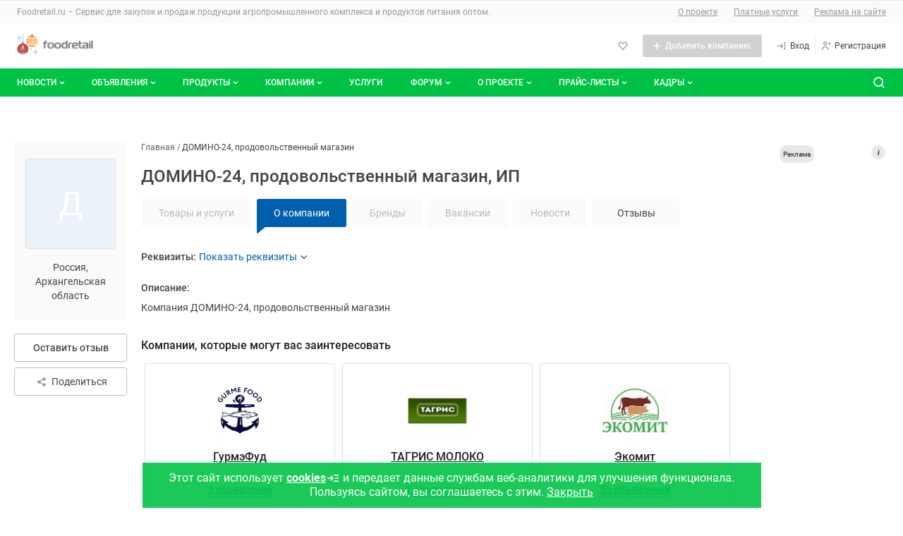

--- FILE ---
content_type: text/css
request_url: https://foodretail.ru/1765268112/css/defaultStyle.css
body_size: 37202
content:

/* /home/gitlab-runner/builds/sMuJHNex/0/m16tech/m16all/foodretail.ru/www/css/defstyle/style.css */
*,*::before,*::after{-moz-box-sizing:border-box;-webkit-box-sizing:border-box;box-sizing:border-box}*{margin:0;outline:none;padding:0}body{font:normal 75% Arial,Tahoma,sans-serif;color:#000;background-color:#fff}code,kbd,samp,pre,tt,var,textarea,input,select,isindex{font:inherit;font-size:1em}dfn,i,cite,var,address,em{font-style:normal}th,b,strong,h1,h2,h3,h4,h5,h6{font-weight:bold}a,img,a img,iframe,form,fieldset,abbr,acronym,object,applet{border:none}table{border-collapse:collapse;border-spacing:0;font-size:1em}caption,th,td,center{text-align:left;vertical-align:top}q{quotes:"" ""}ul,ol,dir,menu{list-style:none}sub,sup{vertical-align:baseline}hr{display:none}h1,h2,h3,h4,h5,h6{margin-top:0;margin-bottom:.5rem;font-weight:500;line-height:1.2}h1,.h1{font-size:1.875rem}h2,.h2{font-size:1.5rem}h3,.h3{font-size:1.31rem}h4,.h4{font-size:1.125rem}h5,.h5{font-size:1.075rem}h6,.h6{font-size:1rem}p{margin-top:0;margin-bottom:1rem}a{cursor:pointer}.toadv,.tocalc{font-size:12px !important}.toadv a,.tocalc
a{display:block;padding:.36em .72em;font:0.91em/normal Arial,Vedana,sans-serif !important;color:#fff !important;text-decoration:none !important;border:2px
solid}.toadv a:link,.toadv a:visited,.toadv a:hover,.toadv a:active,.tocalc a:link,.tocalc a:visited,.tocalc a:hover,.tocalc a:active{color:#333 !important}.toadv a:link,.toadv a:visited,.tocalc a:link,.tocalc a:visited{background-color:#fff}.toadv a:hover,.tocalc a:hover{background:#fefefe url([data-uri])}.toadv a:active,.tocalc a:active{background:#eee none !important}.toadv{margin-top:.34em !important}.toadv
a{border-color:#99cc7f}.tocalc{margin:4px
0 0 0 !important;padding:0
!important}.tocalc
a{border-color:#7fb2cc}.txt
ul.brand_list{height:176px;margin:0;list-style:none !important;overflow:hidden}.cafe-jet-content-assist-measurer{padding:0
!important;border:0
none !important}#flashMessage{margin-right:0;margin-bottom:13px;width:64%}.flashMessage{background-color:#fff2b1;vertical-align:middle;margin:0
0 7px 0}.flashMessage.corner-block-nb,.flashMessage
.con{padding:8px
15px}.flashMessage.box-nb{padding:0}.highlighted{margin:5px
0 7px 0;background-color:#fff2b1}.highlighted.corner-block-nb,.highlighted.boxc-nb
.con{padding:15px}.highlighted
.content{padding:10px
15px}.highlighted.boxc-nb{padding:0}.grid_grp_2 .third-menu{width:auto}#tags{margin:8px
0 70px 0;font-family:Arial,Helvetica,sans-serif}#tags
a{text-decoration:none}#tags a:hover{text-decoration:underline}#docs
.clear{margin-bottom:10px}#docs
a.icon{margin-top:11px}#docs
div.doc{margin-left:50px}#docs h3
img{vertical-align:middle}#docs a.icon,#price
a.icon{float:left;display:block;width:28px}#price{font:11px Arial,Helvetica,sans-serif}#price
.clear{margin:10px
0}#price
div.doc{margin-left:38px}#price
p{margin:0}#docs div.doc p.tags,.txt
p.tags{font:11px/18px Arial,Helvetica,sans-serif}#docs div.doc p.tags a,.txt p.tags
a{text-decoration:underline;color:#8b8b8b;margin-right:14px}#docs div.doc p.tags a:hover{color:#04c}.date-selector{display:inline}.date-selector
a{margin-right:23px;font:12px Arial,Helvetica,sans-serif}.board-date{float:left;margin-right:23px}.boardCategories{font:11px Arial,Helvetica,sans-serif}ul.boardCategories li a,ul.boardCategories li.active
strong{float:left;height:27px;line-height:18px;padding:0
17px}#flashMessage a:hover{text-decoration:underline}#newsblock{height:212px;font:12px/14px Arial,Helvetica,sans-serif;overflow:hidden}#curency_block{font:10px Tahoma,Helvetica,Geneva,sans-serif}#curency_block
.blog_h{white-space:nowrap;padding-bottom:2px}#curency_block .blog_h
.blog_news{margin-right:20px}#curency_block .blog_h .blog_news
abbr{cursor:default}.authw{background:none !important}.authw
.ri{font:14px/18px Arial,sans-serif;vertical-align:middle}.widget-calendar{z-index:106}.grey-text{color:#ccc}.green-text{color:#087500}#monitoring-right{font:11px Arial,Helvetica,sans-serif}#monitoring-right
li{line-height:16px}#monitoring-right
a{color:#04c;text-decoration:underline}#monitoring-info{margin:0
0 2em 0;font:11px Arial,Helvetica,sans-serif;color:#656565}.grid_grp_2 .txt
h3{margin:10px
0 5px 0}#company-block{margin-top:20px}#company-block
.clear{margin-bottom:10px}#company-block .clear.ct-green{background:#d7ffd7;padding:5px}#monitoring-right
li{float:right;margin-left:25px}#menu_third
.menu_third{font:12px Arial,Helvetica,sans-serif}.debug{border:1px
dashed green}.clear{overflow:hidden}.wrp{clear:both}.shadow{top:1px;position:absolute;z-index:0;opacity:.3}#socialbar{background-color:#efefef;border-radius:5px;text-align:center;padding:17px
0 12px;margin:0
0 20px 0;border:1px
solid #dedede}#socialbar
a{display:inline-block;width:25%;text-align:center}.b-info-block
#socialbar{background:none;padding:0;margin:0;border:none}.banner-cover{display:table;width:160px;height:330px;margin:.25em auto 1.5em auto;color:#333;text-align:center;text-transform:uppercase;background:transparent url(/img/icons/banner_bg.png) no-repeat 50% 50%;overflow:hidden}.banner-cover .banner-cover-inner{display:table-cell;width:106px;padding:0
27px 1.42em 27px;font:1.16em/1.4em Tahoma,Verdana,sans-serif;vertical-align:middle;text-decoration:none}.banner-cover .banner-cover-inner:link,.banner-cover .banner-cover-inner:visited,.banner-cover .banner-cover-inner:hover,.banner-cover .banner-cover-inner:active{color:#333}.banner-cover .banner-cover-inner
span{margin:0;padding:0}.banner-cover
em{display:block;width:106px;height:1.59em;line-height:1.59em;color:#fff;background-image:url([data-uri]);background-repeat:no-repeat;background-position:50% 50%}.banner-cover
strong{display:block;margin:0
7px;background:transparent url([data-uri]) repeat-x 0 55%}.banner-cover strong
i{padding:0
6px;white-space:nowrap;background-color:#fff}.banner-hrz-cover{width:580px;height:90px;margin:1.5em auto;background-image:url(/img/icons/banner_hrz_bg.png)}.banner-hrz-cover .banner-cover-inner{width:526px;padding:0}.banner-hrz-cover .banner-cover-inner
em{display:inline-block;vertical-align:middle}.banner-hrz-cover .banner-cover-inner
strong{display:inline;margin:0;font-weight:normal;background:transparent none}.monitors-wrap
div{margin:0;font-family:Arial,Tahoma,sans-serif;line-height:1.42em !important}.monitors-wrap div
p{margin:0
!important}.monitors-wrap
.inline{margin:2.75em 0 .84em !important}.monitors-wrap .inline
p{font-size:.86em}.grid_content .monitors-wrap
p{line-height:normal !important}.grid_content .monitors-wrap p
a{line-height:normal !important}.monitors-wrap-litecat
div{background-color:#d7ecfe}.monitorngs_table{font:11px Tahoma,sans-serif !important}.monitorngs_table
a{font:11px Tahoma,sans-serif !important}.monitorngs_table strong
a{font-weight:bold !important}.monitorngs_table .ico-graph{display:inline-block;height:15px;margin:0
0 0 .5em;vertical-align:top}.monitorngs_table .ico-graph
i{display:block;width:15px;height:15px;text-indent:-10em;background:transparent url(/img/icons/ico_set.png) repeat 0 -48px;overflow:hidden}.offerBox
.scroll{height:200px;overflow-y:scroll;border:1px
solid #7f9db9;padding:10px
20px;margin:0
0 10px}.offerBox
.apply{font-family:Arial,sans-serif;font-size:14px;display:block;margin:5px
0 25px}.offerBox .apply
input{vertical-align:bottom;margin:0
8px 0 0}ul.blog_announce
li{float:none;width:auto}.ico{position:relative}.ico
i{position:absolute;display:block;top:0;left:0;background-color:transparent;background-image:url(/img/icons/msg_ico.png);background-repeat:no-repeat}.icoset
i{background-image:url(/img/icons/msg_ico_set.png) !important}.ico-24
i{background-image:url(/img/icons/ico_24.png)}.ico-inbox{display:inline-block;padding:0
0 0 15px}.ico-img a,.ico-other
a{padding:0
0 0 25px}.ico-img i,.ico-other
i{width:19px;height:15px}.ico-img
i{background-position:-11px 0}.ico-other
i{background-position:-30px 0}.ico-inbox
i{top:5px;left:2px;width:11px;height:9px;background-position:0 0}.ico-new-contact
a{padding:0
0 0 20px}.ico-new-contact
i{top:12px;left:17px;width:14px;height:14px;background-position:-79px 0}.ico-online{padding:0
7px 0 0}.ico-online
i{left:auto;right:-27px;width:30px;height:9px;background-position:-49px 0}.ico-wrap-online
a{padding-bottom:9px}.ico-wrap-online
i{top:auto;bottom:0;left:30px}a.ico-wrap-online{padding-bottom:3px}.txt .ico-wrap-online{display:block;padding-bottom:9px !important}.txt .ico-wrap-online
a{padding-bottom:0}.ico-out
a{padding:0
9px 0 0}.ico-out
i{top:.41em;left:auto;right:0;width:7px;height:7px;background-position:-279px 0}.ico-trash{width:19px;height:14px;padding-left:9px}.ico-trash
i{top:4px;left:12px;width:9px;height:14px;background-position:0 0}.ico-reply{width:12px;height:12px}.ico-reply
i{display:block;width:12px;height:12px;background-image:url(/img/icons/reply.svg)}.ico-search{width:12px;height:12px}.ico-search
i{display:block;width:12px;height:12px;background-image:url(/img/icons/search.svg);background-size:12px 12px}.ico-read{width:19px;height:14px;padding-left:13px}.ico-read
i{top:4px;left:8px;width:13px;height:14px;background-position:-9px 0}.ico-newmsg{padding-right:20px !important}.ico-newmsg
i{top:5px;left:auto;right:4px;width:11px;height:11px;background-position:-22px 0}.ico-newmsg-link
i{width:11px;height:11px;background-position:-33px 0}.ico-msg
strong{padding-left:21px}.ico-msg
i{top:3px;width:16px;height:15px;background-position:-100px 0}.ico-upd{padding-right:20px !important}.ico-upd
i{top:5px;left:auto;right:4px;width:13px;height:13px;background-position:-44px 0}.ico-upd-link
i{width:13px;height:13px;background-position:-57px 0}.ico-attach
span{padding-left:15px}.ico-attach
a{margin-left:18px}.ico-attach
i{top:8px;width:15px;height:15px;background-position:-70px 0}.ico-attach a
i{top:0}.selected .ico-attach
i{background-position:-85px 0}.ico-close{display:block;width:19px;height:13px;padding-left:9px}.ico-close
a{display:block}.ico-close
i{top:8px;width:11px;height:11px;background-position:-116px 0}.ico-phone{padding:0
0 0 17px}.ico-phone
i{width:13px;height:16px;background-position:-257px 0}.ico-del{padding:0
0 0 13px}.ico-del
i{width:9px;height:13px;background-position:-270px 0}.ico-deluser
a{padding:0
0 0 14px}.ico-deluser
i{width:14px;height:14px;background-position:-93px 0}.ico-price-add,.ico-price-change,.ico-pricelist-add,.ico-pricelist-change,.ico-status,.ico-forum,.ico-brand-add,.ico-brand-change,.ico-forum-add,.ico-trade-add,.ico-trade-change{padding:0
0 0 28px}.ico-price-add i,.ico-price-change i,.ico-pricelist-add i,.ico-pricelist-change i,.ico-status i,.ico-forum i,.ico-brand-add i,.ico-brand-change,.ico-forum-add,.ico-trade-add,.ico-trade-change{top:2px}.ico-price-add
i{width:16px;height:14px;background-position:-286px 0}.ico-price-change
i{width:16px;height:14px;background-position:-159px 0}.ico-pricelist-add
i{width:16px;height:16px;background-position:-175px 0}.ico-pricelist-change
i{width:16px;height:16px;background-position:-191px 0}.ico-status
i{width:16px;height:14px;background-position:-207px 0}.ico-forum
i{width:18px;height:15px;background-position:-223px 0}.ico-forum-add
i{width:18px;height:15px;background-position:-336px 0}.ico-brand-add
i{width:16px;height:16px;background-position:-241px 0}.ico-brand-change
i{width:16px;height:16px;background-position:-354px 0}.ico-trade-add
i{width:17px;height:15px;background-position:-302px 0}.ico-trade-change
i{width:17px;height:15px;background-position:-319px 0}.ico-rarr{display:inline-block;width:1.09em;height:.45em;vertical-align:middle}.ico-rarr
i{top:-1px;width:12px;height:5px;background-image:url(/img/icons/ico_nav_arr_next.gif)}.ico-rarr
em{display:none}.ico-vishidden{display:inline-block;padding-left:2.5em;vertical-align:middle}.ico-vishidden
i{width:28px;height:25px;background-position:-112px 0}.page-description{margin:5px
0 15px 0}.page-description
div.content{padding:1.083em 1.33em .58em 1.33em;font-size:.85em;line-height:1.33em;color:#333;border:1px
solid #e2cf94 !important;background-color:#fef9b8}.page-description div.content
p{margin:0
0 .5em 0 !important}.authWarning{margin:1em
0 !important;padding:1em
!important;border:1px
solid #e9be8b;background-color:#ffe8c6;text-align:center;color:#7c1d1d}@media screen and (max-width: 546px){.authWarning{width:100% !important}}.authWarning
p{display:inline-block;margin:0
!important;padding:0
0 0 44px !important;text-align:left;background:url(/img/common/exclamation.gif) no-repeat 0 0}.txt .authWarning
p{font-size:.85em}#profile
.authWarning{width:57%}.banner-premium{height:75px;overflow:hidden}.banner-premium
a{display:block;background-color:transparent;background-position:0 0;background-repeat:repeat;text-align:center}.banner-premium a
img{border:none;vertical-align:top}.adminBox{position:absolute;display:none;z-index:1000}.ico-tools{position:absolute;top:142px;left:3px;border:none;z-index:1000}@media screen and (max-width: 900px){.ico-tools{top:31%;left:10px}}.ico-tools:before,.ico-tools:after{position:absolute;content:"";top:50%;left:0}.ico-tools:after{left:13px;width:3px;height:5px;margin-top:-8px;background:#fff;-webkit-transform:rotate(45deg);-moz-transform:rotate(45deg);-ms-transform:rotate(45deg);-o-transform:rotate(45deg);transform:rotate(45deg)}.ico-tools
a{display:block;padding:8px
0 0 22px}.ico-tools a:hover,.ico-tools a:focus,.ico-tools a:active{background:transparent;color:#000173}.ico-tools a:before,.ico-tools a:after{position:absolute;top:50%;left:0;content:"";margin:-8px 0 0;background:#0042c4}.ico-tools a:before{left:6px;width:4px;height:15px;margin-top:-7px;background:#0042c4;-webkit-transform:rotate(45deg);-moz-transform:rotate(45deg);-ms-transform:rotate(45deg);-o-transform:rotate(45deg);transform:rotate(45deg)}.ico-tools a:after{left:8px;width:9px;height:9px;background:#0042c4;border-radius:8px}.ico-tools a:hover:after,.ico-tools a:hover:before,.ico-tools a:focus:after,.ico-tools a:focus:before,.ico-tools a:active:after,.ico-tools a:active:before{background:#000173}.hidden{display:none}.left-block-wrap{margin:0
0 2em 0;padding:0}.left-block-wrap .h3,.left-block-wrap .h4,.left-block-wrap
.h5{margin-left:-1px;border-bottom:1px solid #949494}.left-block-wrap .h3 a:link,.left-block-wrap .h3 a:visited,.left-block-wrap .h4 a:link,.left-block-wrap .h4 a:visited,.left-block-wrap .h5 a:link,.left-block-wrap .h5 a:visited{color:#333;text-decoration:none}.left-block-wrap .h3 a:hover,.left-block-wrap .h3 a:active,.left-block-wrap .h4 a:hover,.left-block-wrap .h4 a:active,.left-block-wrap .h5 a:hover,.left-block-wrap .h5 a:active{color:#333;text-decoration:underline}.left-block-wrap
p{margin:.83em 0 1.5em 0;line-height:111%}.left-block-wrap p a:link,.left-block-wrap p a:visited{color:#0364ab;text-decoration:none}.left-block-wrap p a:hover,.left-block-wrap p a:active{color:#0364ab;text-decoration:underline}.left-block-wrap p
br{display:none}.left-block-wrap p
abbr{display:block;margin:.63em 0 0 0;font-size:.91em;color:#666}.left-services-wrap{margin:0
0 4em 0}.left-services-wrap
p{line-height:normal}.left-services-wrap p
a{font-size:1.16em;font-weight:bold}.left-services-wrap p
img{width:142px;margin:20px
auto 10px}.left-services-wrap p
span{color:#666}.left-services-wrap.m-not-first{margin:0}.welcome-link{margin:15px
0 0 10px;font:12px Tahoma,Arial,sans-serif}.welcome-link a:link,.welcome-link a:visited{color:#000}.welcome-link a:hover,.welcome-link a:active{color:#ff5223}.b-info-block,.w-infoblock-section .info-block,.b-std-rightcol .info-block{margin:0
3px 13px 0;padding:12px
9px 12px 18px;background:#fcfaee url([data-uri]) repeat 0 0;font:normal 1em Georgia,"Times New Roman",serif;-webkit-box-shadow:1px 1px 2px -1px #838383;box-shadow:1px 1px 2px -1px #838383}.b-info-block h2,.w-infoblock-section .info-block h2,.b-std-rightcol .info-block
h2{margin-bottom:1em;padding-bottom:.25em;font-size:1.5em;font-weight:normal;color:#666;border-bottom:1px solid #999}.b-info-block h4,.w-infoblock-section .info-block h4,.b-std-rightcol .info-block
h4{font-size:1.45em;font-weight:normal;color:#c30}@media only screen and (max-width : 900px){.b-info-block,.w-infoblock-section .info-block,.b-std-rightcol .info-block{margin:0;padding:0;background:none;-webkit-box-shadow:none;box-shadow:none}.lastComments{padding:10px;background:#eee;border-radius:10px}}.b-std-rightcol{font-size:1em !important}.b-std-rightcol
h3{font-family:Georgia,"Times New Roman",serif!important;font-size:1.2em !important;font-weight:bold !important}.b-std-rightcol
h4{font-size:1.84em !important;font-weight:normal !important}.b-std-rightcol .info-block
a{text-decoration:none}.b-std-rightcol .info-block.info-new-info
p{margin:1.53em 0 3em}.page-collapse{position:relative}.page-collapse .page-collapse-more{cursor:pointer}.page-collapse .page-collapse-close{position:absolute;right:15px;top:15px;width:15px;height:15px;fill:#999;cursor:pointer}.sr-only{position:absolute;width:1px;height:1px;padding:0;margin:-1px;overflow:hidden;clip:rect(0,0,0,0);white-space:nowrap;border:0}html,body{margin:0;padding:0;width:100%;height:100%}body{margin:0;font-weight:400;line-height:1.5;color:#212529;text-align:left;background-color:#fff}h1.lowly{font-size:1.4rem}.lead{font-size:1rem;font-weight:300}.col2 .title,.col3
.title{line-height:1.3rem;color:#212529;margin-bottom:1rem;border:none}.title-flex{display:flex;flex-wrap:wrap;justify-content:space-between;align-items:center}.title-flex>*{margin-bottom:1rem}.title-flex>.btn{margin-top:.2rem;margin-right:.2rem}.title-inline{display:flex;flex-wrap:wrap;align-items:baseline}.title-inline>*{margin:0
.5rem .5rem 0}#auto_footer_content{position:relative;min-height:100%;min-width:960px}#auto_footer_margin{height:187px;width:1px;clear:both}#auto_footer{position:relative;height:157px;margin-top:-157px;min-width:898px;z-index:10}#auto_footer
.grid_block{border-top:1px dashed #7a7a7a}#auto_footer_content,#auto_footer{min-width:990px;max-width:1400px}#auto_footer
.grid_block{padding:0
20px 0 40px}.greyBlock{margin-bottom:20px;background:#eee}.greyBlock
.content{overflow:hidden;padding:10px
20px}table.common,table.board{font:normal .91em Tahoma,Geneva,"DejaVu Sans Condensed",sans-serif;width:100%;margin:10px
0;border-collapse:separate}table.common thead tr th,table.board thead tr
th{background:#ebebeb}table.common thead tr,table.board thead
tr{height:39px}table.common thead tr th,table.board thead tr
th{vertical-align:top;height:34px !important;padding:0
!important;line-height:38px;font-size:13px;font-weight:normal;border:1px
solid;border-color:#e5e5e5 #e9e9e9 #d2d2d2 #f8f8f8}table.common thead tr th div div,table.board thead tr th div
div{height:38px;white-space:nowrap;padding-left:8px;padding-right:8px}table.common thead tr th.active,table.board thead tr
th.active{background-position:left -195px;background-repeat:repeat-x}table.common thead tr th.active div,table.board thead tr th.active
div{background-position:left -351px;padding:0;height:38px}table.common thead tr th.active div div,table.board thead tr th.active div
div{background-position:right -312px;padding:0
8px;height:38px}table.common thead tr th.first_active div,table.board thead tr th.first_active
div{background-position:left -234px}table.common thead tr th.first_active div div,table.board thead tr th.first_active div
div{background-position:right -312px}table.common thead tr th.last_active div div,table.board thead tr th.last_active div
div{background-position:right -273px}table.common thead tr th.check,table.board thead tr
th.check{text-align:center}table.common thead tr th.check div div,table.board thead tr th.check div
div{padding-top:5px;height:34px}table.common thead tr th.checkboxes,table.board thead tr
th.checkboxes{width:35px;text-align:center}table.common thead tr th.checkboxes div div,table.board thead tr th.checkboxes div
div{height:28px;padding-top:10px;padding-left:0;padding-right:0}table.common thead tr th.checkboxes input,table.board thead tr th.checkboxes
input{margin-top:0;vertical-align:top}table.common thead tr th.img,table.board thead tr
th.img{vertical-align:top;min-width:33px;width:33px}table.common thead tr th.img b,table.board thead tr th.img
b{width:24px}table.common thead tr th.img div div,table.board thead tr th.img div
div{height:27px;padding:12px
0 0 9px}table.common thead tr th.category,table.board thead tr
th.category{width:70px;min-width:69px}table.common thead tr th.category b,table.board thead tr th.category
b{width:61px}table.common thead tr th.category div div,table.board thead tr th.category div
div{height:18px;padding:15px
0 6px 8px}table.common thead tr th.comments,table.board thead tr
th.comments{vertical-align:top;min-width:36px;width:36px}table.common thead tr th.comments b,table.board thead tr th.comments
b{width:36px}table.common thead tr th.comments div div,table.board thead tr th.comments div
div{height:25px;padding-top:13px;padding-right:0}table.common thead tr th.region,table.board thead tr
th.region{min-width:73px;width:14%;max-width:104px}table.common thead tr th.date,table.board thead tr
th.date{width:64px;min-width:37px;height:40px}table.common thead tr th.date b,table.board thead tr th.date
b{width:21px}table.common thead tr th.views,table.board thead tr
th.views{width:40px}table.common thead tr th.views b,table.board thead tr th.views
b{width:4px}table.common thead tr th.views div div,table.board thead tr th.views div
div{height:28px;padding:11px
14px 0 2px}table.common thead tr th.user,table.board thead tr
th.user{min-width:134px;width:25%}table.common thead tr th.user b,table.board thead tr th.user
b{width:174px}table.common thead tr th.update,table.board thead tr
th.update{width:72px}table.common thead tr .first,table.board thead tr
.first{border-left-color:#e9e9e9}table.common thead th.select a,table.board thead th.select
a{background:transparent url(/img/buttons/selector-left.gif) no-repeat left -45px;height:40px;display:block;line-height:40px;padding:0
11px 0 8px;color:#fff;text-decoration:none}table.common thead th.select span.icon.sort-down,table.common thead th.select span.icon.sort-up,table.board thead th.select span.icon.sort-down,table.board thead th.select span.icon.sort-up{margin:13px
0 0 0}table.common thead th.category ul.category,table.board thead th.category
ul.category{overflow:hidden;margin:0}table.common thead th.category ul.category li,table.board thead th.category ul.category
li{float:left;width:9px;height:10px;margin:0
2px}table.common thead th.category ul.category li a,table.board thead th.category ul.category li
a{height:0;width:7px;padding-top:8px;overflow:hidden;display:block;border:1px
solid #d9d9d9}table.common thead th.category ul.category li.cat_1 a,table.board thead th.category ul.category li.cat_1
a{background-color:#fff}table.common thead th.category ul.category li.cat_2 a,table.board thead th.category ul.category li.cat_2
a{background-color:#80aace}table.common thead th.category ul.category li.cat_3 a,table.board thead th.category ul.category li.cat_3
a{background-color:#f7c600}table.common thead th.category ul.category li.cat_4 a,table.board thead th.category ul.category li.cat_4
a{background-color:#bde876}table.common thead th.category ul.category li.selected a,table.board thead th.category ul.category li.selected
a{border:1px
solid #000}table.common thead th.views span.icon.view,table.board thead th.views
span.icon.view{float:right}table.common thead th.checkboxes div,table.board thead th.checkboxes
div{padding-left:0}table.common tbody td,table.board tbody
td{background:#fff;vertical-align:middle;min-height:40px;height:auto;padding:5px
8px}table.common tbody td.checkboxes,table.board tbody
td.checkboxes{padding-right:0;padding-left:0}table.common tbody td.price-place,table.board tbody td.price-place{padding:15px
10px}table.common tbody td.img div,table.board tbody td.img
div{padding:0
0 0 9px}table.common tbody td.check,table.board tbody
td.check{text-align:center}table.common tbody td.category,table.board tbody
td.category{padding-right:0}table.common tbody td.category span.icon,table.board tbody td.category
span.icon{margin:0}table.common tbody td.date,table.board tbody
td.date{width:37px}table.common tbody td.date div,table.board tbody td.date
div{padding:0
8px}table.common tbody td.date .abbr,table.board tbody td.date
.abbr{font-size:11px;cursor:default;border-bottom:1px dashed #666;color:#666;line-height:15px}table.common tbody td.views,table.board tbody
td.views{text-align:right;cursor:default}table.common tbody td.views div,table.board tbody td.views
div{padding:0
14px 0 2px}table.common tbody td.comments div div,table.board tbody td.comments div
div{padding:0
0 0 8px}table.common tbody td.user div,table.board tbody td.user
div{padding-left:8px}table.common tbody td.last,table.board tbody
td.last{border-right:1px solid #fff}table.common tbody tr.even td,table.board tbody tr.even
td{background-color:#f3f3f3}table.common tbody tr.hover td,table.board tbody tr.hover
td{background-color:#e5edf3}table.common tbody tr.selected td,table.board tbody tr.selected
td{background-color:#fff8be}table.common tbody tr.disable td,table.board tbody tr.disable
td{background-color:#f2f2f2}table.common tbody tr.disable td .adv_t,table.common tbody tr.disable td .col_4,table.board tbody tr.disable td .adv_t,table.board tbody tr.disable td
.col_4{color:#919191}table.common tbody tr.disable td .adv_t a,table.board tbody tr.disable td .adv_t
a{color:#91b1df}table.common tbody tr.disable td .adv_t a:hover,table.board tbody tr.disable td .adv_t a:hover{color:#b2c9eb}table.common tbody tr td.caption,table.board tbody tr
td.caption{font-weight:bold}table.common tbody tr.select,table.board tbody
tr.select{background-color:#fffbdd}table.common tbody input,table.board tbody
input{display:block;margin:1px
auto 0;position:relative}table.common th .text_align_right,table.common td .text_align_right,table.board th .text_align_right,table.board td
.text_align_right{text-align:right}table.common th .text_align_center,table.common td .text_align_center,table.board th .text_align_center,table.board td
.text_align_center{text-align:center}table.common th .vertical_align_top,table.common td .vertical_align_top,table.board th .vertical_align_top,table.board td
.vertical_align_top{vertical-align:top}table.common th .vertical_align_middle,table.common td .vertical_align_middle,table.board th .vertical_align_middle,table.board td
.vertical_align_middle{vertical-align:middle}table.common th .vertical_align_bottom,table.common td .vertical_align_bottom,table.board th .vertical_align_bottom,table.board td
.vertical_align_bottom{vertical-align:bottom}table.common .bul div div,table.common th.update div div,table.board .bul div div,table.board th.update div
div{padding:0
2px 0 8px}table.common .td-phone,table.board .td-phone{word-break:break-all}table.common .td-activ,table.board .td-activ{width:10%}.pricelistBox .common
.col_6{width:167px}table.common .bul
a{line-height:110%}table.board
.bul{white-space:nowrap;word-wrap:break-word}table.board .bul
a{display:inline-block;font-size:11px;vertical-align:middle;white-space:normal}table.board .bul a
img{margin-top:2px;margin-left:4px}table.board .bul .ico-trade-wrap{margin-right:6px}table.board .bul .ico-trade-wrap
span{display:inline-block;margin-top:3px;vertical-align:middle}.border{height:4px;position:relative}.border
.corner{position:absolute;width:8px;height:8px;background-image:url(/img/corners/r4.png);background-repeat:no-repeat;top:0}.border
.corner.tl{clip:rect(0 4px 4px 0);left:0}.border
.corner.tr{clip:rect(0 8px 4px 4px);margin-left:100%;left:-8px}.border
.corner.bl{clip:rect(4px 4px 8px 0);left:0;top:-4px}.border
.corner.br{clip:rect(4px 8px 8px 4px);margin-left:100%;left:-8px;top:-4px}div.textarea{position:relative;overflow:hidden}div.textarea .textarea.width-all{width:98%}form.uf
.clear.offer{margin-left:180px}a.authBtn{display:block;width:151px;height:44px;background:url(/img/buttons/authBtn.png) 0 0 no-repeat;margin:10px
0}.adminBox{overflow:hidden;font-size:11px;background:url(/img/adminBox/adminBox.jpg) 0 0 repeat-x #0b48a1;font-family:Arial,sans-serif}.adminBox
a{color:#bdd4eb}.adminBox
ul{overflow:hidden;padding:10px
20px 0}.adminBox ul
li{float:left;margin:0
30px 10px 0}.adminBox ul li a:hover{color:#fff}.adminBox ul li
strong{color:#fff;font-weight:normal}.cleaner{clear:both;float:none;height:0;font-size:0;line-height:0}.user-banner{margin:1em
auto;padding:9px
12px;font:12px Arial,Tahoma,sans-serif !important;text-align:left;word-spacing:-0.33em;word-wrap:break-word;border:1px
solid #e2e2df;overflow:hidden;background-color:#fefed9;z-index:1}.user-banner
.ico{position:relative;width:auto !important;height:auto !important;padding:0
!important;background:none !important}.user-banner .ico a,.user-banner .ico
span{padding-left:15px}.user-banner .ico
i{position:absolute !important;display:block;top:.35em !important;left:0 !important;width:11px !important;height:9px !important;background-color:transparent !important;background-image:url(/img/rotation/ico.png) !important;background-repeat:no-repeat !important}.user-banner .ico-phone
i{background-position:-99px -24px !important}.user-banner .ico-mail
i{background-position:-99px -33px !important}.user-banner .ico-site
i{height:10px;background-position:-99px -42px}.user-banner .banner-info{word-spacing:normal;vertical-align:top}.user-banner .banner-info .banner-title{margin:0
0 1px 0 !important;line-height:1.5em !important}.user-banner .banner-info .banner-text{margin:0
!important;line-height:1.33em !important}.user-banner .banner-img{margin:0;vertical-align:middle}.user-banner .banner-img
img{border:1px
solid #646464;vertical-align:top}.user-banner .banner-address{width:auto !important;word-spacing:normal;white-space:nowrap;vertical-align:middle}.user-banner .banner-address .banner-company-name{margin:0
0 1px 0 !important;line-height:1.5em !important}.user-banner .banner-address .banner-contact{margin:0
!important;font-size:.91em !important;line-height:140% !important}.user-banner .banner-address .banner-inner{position:relative}.user-banner .banner-address .banner-inner
.overflow{position:absolute;top:0;right:-5px;width:10px;height:5.41em}.scheme1{border:1px
solid #cedbea !important;background-color:#e5f1fe !important}.scheme2{border:1px
solid #c9dcb3 !important;background-color:#e6ffc7 !important}.scheme3{border:1px
solid #e2e2df !important;background-color:#fefed9 !important}.user-banner-horizontal{width:46.33em !important;height:6em !important}.user-banner-horizontal .banner-info{display:inline-block;width:17.16em;padding:0
50px 0 0}.user-banner-horizontal .banner-img{width:93px;height:71px;display:inline-block}.user-banner-horizontal .banner-address{display:inline-block;padding:0
0 4px 11px}.user-banner-vertical{width:11.33em !important;height:25.83em !important}.user-banner-vertical .banner-info{height:9.75em;margin:0
0 5px 0}.user-banner-vertical .banner-img{width:134px;height:102px;margin:0
0 5px 0}.user-banner-vertical .banner-address{display:table-cell;height:5.41em;vertical-align:middle;overflow:hidden}.user-banner-vertical .banner-address .banner-inner{width:134px}.user-banner-img,.user-banner-swf{padding:0;background-color:#fff}.user-banner-img{text-align:center}.user-banner-img
img{margin:0
!important;border:0
none !important;vertical-align:top !important}.user-banner-dynamic-vertical{width:160px;height:330px}.user-banner-dynamic-horizontal{width:580px;height:90px}.simplemodal-data .user-banner{margin:2.5em auto}.simplemodal-data .user-banner-horizontal,.simplemodal-data .user-banner-dynamic-horizontal{margin:11.5em auto}.about-block{width:755px;font:12px Arial,Tahoma,sans-serif !important;margin:4em
auto;overflow:hidden}.about-block
h2{margin:0
0 1em 0 !important;font-size:1.75em !important;font-weight:normal !important}.about-block
h3{margin:3px
0 5px 0 !important;font-size:1.25em !important}.about-block
h4{margin:0
0 1px 0 !important;color:#5a5a5a !important}.about-block
p{margin:0
0 .5em 0 !important;line-height:1.33em !important}.about-block p a:link,.about-block p a:visited,.about-block p a:hover,.about-block p a:active{color:#000;text-decoration:none}.about-block
p.logo{margin:28px
0 1em 0 !important}.about-block .about-block-content{float:left;width:63%;padding:0
40px 0 0;border-right:2px solid #d8eeff}.about-block .about-block-content .about-block-img{margin:0
0 21px 0}.about-block .about-block-content .about-block-img
img{margin:0
0 5px 0;vertical-align:top;border:2px
solid #cbcbcb}.about-block .about-block-content .about-block-img
span{color:#5a5a5a;font-size:.91em;line-height:1.45em}.about-block .about-block-contact{float:left;width:29%;padding:0
0 0 18px;margin-left:-2px;border-left:2px solid #d8eeff}.about-block .about-block-contact
.userpic{display:inline-block;padding:.7em 0 .7em 28px;background-color:transparent !important;background-repeat:no-repeat !important;background-position:0 50% !important}.rotator-wrap{position:relative;z-index:2;margin:-15px 0 1.5em}.mobile-wrap{position:relative;z-index:2;max-width:580px;margin:0
auto}@media screen and (min-width: 900px){.mobile-wrap{display:none !important}}.hasDatepicker{font-size:10px;z-index:500}div#header{padding-bottom:26px}.grid_content .grid_grp_1,.grid_content
.grid_grp_4{float:left}.grid_content
.grid_grp_1{width:162px}.grid_content
.grid_grp_2{float:right;width:262px}.grid_content
.grid_grp_4{width:100%}.grid_content
.ma_10{margin:0
10px}.grid_content
.ma_10_l{margin-left:10px !important}.grid_content
.ma_10_r{margin-right:10px !important}.grid_content
.grid_grp_6.left{margin-left:0}.grid_content .ma-left{margin-left:90px}.grid_content .ma2-left{padding-left:20px}.grid_content .ma-right{margin-right:278px}.grid_content .ma-right-2{margin-right:288px}ul.selector,table.board,.grid_block{margin:6px
0 13px 0}span.nobr{white-space:nowrap}div.bloginfo-summary{margin-bottom:20px;width:100% !important}div.bloginfo-summary
div.con{border:1px
solid #f0f0f0}.jqmWindow{display:none;position:fixed;top:17%;left:50%;width:540px;margin-left:-235px}.jqmOverlay{background-color:#000}div.modal-attention tr.dw-c
td.cntr{background-repeat:no-repeat;background-position:29px 7px}.control-area{display:flex;margin-bottom:1.2rem;text-decoration:none !important}.control-area
a{text-decoration:none !important}.control-area>*{display:inline-block;margin-bottom:.4rem}.control-area>*:not(:last-child){margin-right:.8rem}.control-area>.cursor-help{cursor:help}.control-area>.create-date{display:flex;align-items:center}.control-area>.create-date .create-date__icon{margin-right:5px}.control-area>*:not(.btn),.control-area>*>a:not(.btn){color:#707b85 !important}.control-area>.control-primary:not(.btn),.control-area>.control-primary>a:not(.btn){color:#007bff !important}.control-area>.control-success:not(.btn),.control-area>.control-success>a:not(.btn){color:#28a745 !important}.control-area>.control-danger:not(.btn),.control-area>.control-danger>a:not(.btn){color:#dc3545 !important}.control-area>.control-warning:not(.btn),.control-area>.control-warning>a:not(.btn){color:#ffc107 !important}.control-area>.control-info:not(.btn),.control-area>.control-info>a:not(.btn){color:#17a2b8 !important}.control-area>*:not(.btn):hover,.control-area>*>a:not(.btn):hover{color:#5a626a !important}.control-area>.control-primary:not(.btn):hover,.control-area>.control-primary:hover>a:not(.btn){color:#0062cc !important}.control-area>.control-success:not(.btn):hover,.control-area>.control-success:hover>a:not(.btn){color:#1e7e34 !important}.control-area>.control-danger:not(.btn):hover,.control-area>.control-danger:hover>a:not(.btn){color:#bd2130 !important}.control-area>.control-warning:not(.btn):hover,.control-area>.control-warning:hover>a:not(.btn){color:#d39e00 !important}.control-area>.control-info:not(.btn):hover,.control-area>.control-info:hover>a:not(.btn){color:#117a8b !important}.control-area .control-area__edit,.control-area .control-area__views-link{display:flex;align-items:center}.control-area .control-area__pencil-icon,.control-area .control-area__views-icon{margin-right:5px}.l-main{position:relative;width:auto;height:570px}html>body .l-main{height:auto}.l-wrapper{position:relative;height:100%}html>body .l-wrapper{height:auto}.l-width{max-width:1300px;margin:0
auto}.l-width-wrap{width:auto;padding-left:20px !important;padding-right:20px !important}@media screen and (max-width: 900px){.l-width-wrap{padding-left:10px !important;padding-right:10px !important}}.l-wrapper.l-width-wrap{padding-top:0;padding-bottom:20px}.l-outer{position:relative;clear:both;width:100%;overflow:hidden;z-index:1;margin-bottom:2rem}.l-outer .l-middle{position:relative;width:100%}.l-outer
.cols{display:-webkit-box;display:-ms-flexbox;display:flex;-ms-flex-wrap:nowrap;flex-wrap:nowrap;align-items:flex-start;position:relative;width:100%}.l-outer .container-wrap{-webkit-box-ordinal-group:3;-ms-flex-order:2;order:2;-webkit-box-flex:1;-ms-flex:auto;flex:auto;position:relative;width:50%}.l-outer .container-inner{margin:0
!important;padding:0;overflow:visible}.l-outer.m-no-left div.container-inner{margin:0
0 0 193px}.l-outer .container-wrap
.container{width:100%;margin:0
!important;overflow:hidden}.l-outer
.col2{-webkit-box-ordinal-group:2;-ms-flex-order:1;order:1;-webkit-box-flex:0;-ms-flex:none;flex:none;flex-shrink:0;margin-right:16px !important;position:relative;width:162px}.l-outer
.col3{-webkit-box-ordinal-group:4;-ms-flex-order:3;order:3;-webkit-box-flex:0;-ms-flex:none;flex:none;flex-shrink:0;margin-left:16px !important;position:relative;width:162px}.trade .l-outer.m-no-left{max-width:1024px;margin:0
auto}html>body .l-outer{height:auto}.l-outer-col2
.col2{left:0}.l-outer-col3width
.col3{width:262px}.layoutExtra .l-outer{width:auto;margin-right:-19px;margin-left:-39px}.trade .l-outer
.col2{width:182px}.trade .l-outer .container-inner{margin:0
0 0 384px}@media screen and (max-width: 1120px){.l-outer:not(.l-outer-col2):not(.l-outer-col3) .cols
.col2{display:none}.l-outer:not(.l-outer-col2):not(.l-outer-col3) .container-inner{margin-left:0}.l-outer:not(.l-outer-col2):not(.l-outer-col3):not(.l-outer-col3width) .container-inner{margin-left:0}}@media screen and (max-width: 900px){.l-wrapper,#auto_footer_content{padding:0
10px !important}.l-width-wrap{padding-left:10px;padding-right:10px}.l-main{min-width:auto !important}.l-outer{padding-top:1em;min-height:auto}#auto_footer_content,#auto_footer{min-width:auto;margin:0}.l-outer .cols .container-inner{margin:0
!important;width:100% !important}.l-outer .cols .col2,.l-outer .cols
.col3{display:none}}.grid_grp_1{float:left;width:160px}.grid_grp_2{float:right;width:330px}.ma-left{margin-left:90px}.ma-left-30{margin-left:348px}#slider1_container{margin:auto}.breadcrumbs{margin-bottom:16px}.breadcrumbs>.crumb{font-family:Roboto,sans-serif;font-style:normal;font-weight:normal;font-size:12px;line-height:16px;color:#666}.breadcrumbs>*:not(:first-child)::before{content:"/";display:inline-block;margin-right:.3em}.breadcrumbs>a{text-decoration:none !important}.breadcrumbs>a:hover,.breadcrumbs>a:active{text-decoration:underline !important}.breadcrumbs>.current{color:#212121}.breadcrumbs{display:none}.alert{background:#fafafa;border:1px
solid #eaeaea;box-sizing:border-box;border-radius:3px;font-family:Roboto,sans-serif;font-style:normal;font-weight:normal;font-size:14px;line-height:20px;color:#212121;padding:14px
16px 14px 50px;position:relative;margin:1em
0}.alert>*:last-child{margin-bottom:0}.alert
.lead{font-weight:bold;font-size:1.2em;line-height:initial}.alert::before{content:"";display:block;width:18px;height:18px;position:absolute;top:15px;left:18px}.alert.alert-error{background-color:#f9efed}.alert.alert-success::before{background-image:url(/img/alert/success.svg)}.alert.alert-error::before{background-image:url(/img/alert/error.svg)}.alert.alert-info::before{background-image:url(/img/alert/info.svg)}.l-width-wrap,.l-width-wrap .l-main{display:-webkit-box;display:-ms-flexbox;display:flex;-webkit-box-orient:vertical;-webkit-box-direction:normal;-ms-flex-direction:column;flex-direction:column;-webkit-box-pack:justify;-ms-flex-pack:justify;justify-content:space-between}.l-width-wrap .l-main.l-width{width:100%}.l-width-wrap .l-main .l-outer{overflow:visible;margin-bottom:3rem}.l-width-wrap .l-footer-wrap{overflow:visible;height:auto}.header-top>.l-width,.user-bar>.l-width{width:100%}.overflow{overflow:hidden}.gridLeft{float:left}.gridRight{float:right}.gridCenter{margin:0
auto}.grid-80{width:80%}.grid-40{width:40%}.grid-270px{width:270px}.grid350{width:219px;margin:0
0 0 20px;position:relative}#summary
.grid350{margin:59px
0 0 5px}.grid-60{width:60%}.grid60{width:59%;position:relative;float:left}.grid40{width:39%;position:relative;float:left}.grid250px{width:250px;padding:0
0 30px 30px}.grid-250px{width:250px}.grid-300px{width:300px}.gridMin-750px{min-width:750px}.gridRight-300px{margin-right:300px}.gridRight-270px{margin-right:270px}.gridRight370{position:relative;overflow:hidden}.gridLeft-178px{margin-left:178px}#dialog-info{position:fixed;top:18px;right:27px;width:230px;margin:0
!important;padding:9px
59px 4px 83px;font:12px Tahoma,Arial,sans-serif;color:#000;z-index:120}html>body #dialog-info{min-height:69px}#dialog-info .dialog-bg{position:absolute;top:0;left:0;width:372px;height:100%;background:#fff url("/img/bg/dialog_bg.png") repeat-x 0 100%;-moz-border-radius:4px;-webkit-border-radius:4px;border-radius:4px;border:1px
solid #26292a;z-index:-1;box-shadow:0 0 8px #9a9a9a;-webkit-box-shadow:0 0 8px #9a9a9a;-moz-box-shadow:0 0 8px #9a9a9a;-khtml-box-shadow:0 0 8px #9a9a9a;-o-box-shadow:0 0 8px #9a9a9a;-icab-box-shadow:0 0 8px #9a9a9a;-ms-filter:"progid:DXImageTransform.Microsoft.Shadow(Strength=8, Direction=120, Color='#9a9a9a')";filter:progid:DXImageTransform.Microsoft.Shadow(Strength=8, Direction=120, Color="#9a9a9a")}#dialog-info h4,#dialog-info
p{z-index:110}#dialog-info
h4{margin:0;font-size:1.16em}#dialog-info
p{margin:0;padding:5px
0;font-size:.91em;line-height:1.27em}#dialog-info .ico-msg{position:absolute;display:block;top:31px;left:23px;width:32px;height:23px;background:transparent url("/img/icons/ico_dialog.png") no-repeat 0 0;z-index:110}#dialog-info .ico-close{position:absolute;bottom:1px;right:2px;width:31px;height:31px;margin:0;padding:0}#dialog-info .ico-close
i{position:absolute;display:block;top:0;width:31px;height:31px;background:transparent url("/img/icons/ico_dialog_close.png") no-repeat 0 0;z-index:110}#dialog-info .ico-close
em{display:none}#grid_header
.phone{position:relative;float:right;margin-top:.54em;padding:0
0 0 30px;font:1em Arial,Tahoma,sans-serif;white-space:normal}#grid_header .phone
i{position:absolute;top:-0.28em;left:0;width:24px;height:21px;background:transparent url("/img/icons/ico_method-group3.png") no-repeat -156px 0}#grid_header .phone
strong{margin:0
0 0 .28em;font-weight:normal}#grid_header .phone strong
span{color:#989898}.user
a{text-decoration:none}.user .tr-name{padding:3px
0 0 0 !important}.user .tr-company{color:#999;font-weight:normal}.xdebug-error{display:none}span.skype_pnh_container{display:none !important}span.skype_pnh_print_container{display:none !important}span.icon.close{width:13px;height:13px;display:block}span.icon.close
a{background:transparent url(/img/icons/close.gif) no-repeat 0 0;width:13px;padding-top:13px}span.icon.close a:hover{background-position:0 -13px}span.icon.small{width:16px;height:0;padding-top:16px}span.icon,span.icon.close
a{overflow:hidden}a
span.icon{color:#000;text-decoration:none}span.icon.img_g,span.icon.img,span.icon.xls-small,span.icon.comment,span.icon.comments,span.icon.comments-b,span.icon.view,span.icon.views,span.user.userpic,span.icon.send-message,span.icon.profile,span.icon.download-price,span.icon.user-board,span.icon.xls-big,span.icon.doc-big,span.icon.pdf-big,span.icon.dp,sup.new,.special-icon,.food-icon{background:transparent url(/img/icons/close.gif) no-repeat 0 0}span.icon.archive-small{background:transparent url(/img/icons/archive.png) no-repeat 0 0}span.icon.img_g,span.icon.img,span.icon.xls-small,span.icon.archive-small,span.icon.comment,span.icon.comments,span.icon.comments-b,span.icon.view,span.icon.views,span.icon.sort-down,span.icon.send-message,span.icon.profile,span.icon.download-price,span.icon.user-board,span.icon.dp,span.icon.xls-big,span.icon.doc-big,span.icon.pdf-big,span.arr-g-left,span.arr-g-right,sup.new,span.icon.close a,span.icon.unknown-big,.special-icon,.food-icon{height:0;display:block}span.icon.doc-big,span.icon.xls-big{width:0}span.icon.small,span.icon.img_g,span.icon.xls-small,span.icon.archive-small,span.icon.comment,span.icon.comments-b,span.icon.view,span.user.userpic,span.icon.send-message,span.icon.profile,span.icon.download-price,span.icon.user-board,span.icon.dp,span.icon.doc-big,span.icon.xls-big,span.icon.pdf-big,span.arr-g-left,span.arr-g-right,span.icon.unknown-big,.food-icon{float:left}span.icon.img_g,span.icon.img{padding-top:20px;width:13px}span.icon.img_g{background-position:-42px 0}span.icon.img{background-position:-55px 0}span.icon.comment,span.icon.comments-b,span.icon.xls-small,span.icon.archive-small{width:16px;padding-top:16px}span.icon.xls-small{background-position:0 -26px;margin-right:6px}span.icon.archive-small{margin-right:6px}span.icon.comment{background-position:-16px -26px}span.icon.comments,span.icon.views,.food-icon{line-height:16px;text-decoration:none}span.icon.comments,.food-icon{height:16px;padding-left:20px;display:inline-block}span.icon.comments,span.icon.comments-b{background-position:-32px -26px}.b-news-list .list .title
.comments{margin:0
0 -1px 4px}span.icon.comments-b{margin-right:6px}span.icon.view{background-position:-68px 3px;padding-top:16px;width:12px}span.icon.views{background-position:-68px 3px;height:16px;padding-left:15px}span.user.userpic{background-position:-60px -70px;line-height:32px;padding-left:30px;height:32px;background-repeat:no-repeat !important;font-family:Tahoma,sans-serif;font-size:11px !important}span.user.userpic.company{line-height:16px !important}span.user.userpic.company
span{text-decoration:underline}span.user.userpic.company
strong{color:black;font-weight:normal;text-decoration:none !important}span.icon.send-message,span.icon.profile,span.icon.download-price,span.icon.user-board,span.arr-g-left,span.arr-g-right{width:20px;padding-top:20px}span.icon.send-message{background-position:0 -70px}span.icon.profile{background-position:-20px -70px}span.icon.download-price{background-position:-40px -70px}span.icon.user-board{background-position:0 -90px}span.icon.doc-big,span.icon.xls-big,span.icon.pdf-big,span.icon.unknown-big{padding-top:28px;padding-left:28px}span.icon.xls-big{background-position:0 -42px}span.icon.doc-big{background-position:-28px -42px}span.icon.pdf-big{background-position:-56px -42px}span.icon.unknown-big{background:transparent url(/img/icons/default.gif) no-repeat}span.icon.dp{background-position:-20px -90px;margin:6px
0 0 10px;padding-top:10px;width:24px}.ico-special{position:relative;padding:0
0 0 32px}.ico-special
i{position:absolute;display:block;top:0;left:-24px;width:20px;height:20px;background:transparent url("/img/icons/ico_sale.png") no-repeat 0 0}.ico-opened-marketanalysis{position:relative;margin-left:18px}.ico-opened-marketanalysis
i{position:absolute;display:block;top:0;left:-18px;width:16px;height:16px;background:transparent url("/img/locks/16x16/lock.png") no-repeat 0 0}.ico-opened-marketanalysis.unlocked
i{position:absolute;display:block;top:0;left:-18px;width:16px;height:16px;background:transparent url("/img/locks/16x16/lock_off.png") no-repeat 0 0}span.arr-g-left,span.arr-g-right{background:transparent url(/img/buttons/selector-right.gif) no-repeat}span.arr-g-left{background-position:-370px -89px}span.arr-g-right{background-position:-390px -89px}a:hover span.arr-g-left{background-position:-290px -89px}a:active span.arr-g-left{background-position:-330px -89px}a:hover span.arr-g-right{background-position:-310px -89px}a:active span.arr-g-right{background-position:-350px -89px}sup.new{padding-top:8px;width:23px;overflow:hidden;background-repeat:repeat-x;background-position:-13px 0;padding-left:6px}span.comments-g,span.comments-gr{display:block;background:transparent url(/img/buttons/selector-right.gif) no-repeat;width:35px;height:24px;text-align:center;padding-bottom:8px;font:bold 11px/24px Tahoma,sans-serif;overflow:hidden}span.comments-g::selection,span.comments-gr::selection{background:transparent}span.comments-g::-moz-selection,span.comments-gr::-moz-selection{background:transparent}span.comments-g{background-position:0 0;color:#fff}span.comments-gr{background-position:-35px 0;color:#c6c6c6}span.icon.fav{background:transparent url(/img/icons/fav.gif) no-repeat 0 -66px;width:22px;height:0;padding-top:22px;overflow:hidden;float:left}a
span.icon.fav{background-position:0 0}a
span.icon.fav.u{background-position:0 -44px}a:hover
span.icon.fav{background-position:0 -22px}div.fav
span.icon.fav{margin:5px
10px 0 0}div.fav{font:11px/32px Tahoma,sans-serif;float:left;padding-left:23px}a.icon.edit{height:24px;padding:5px
0 5px 28px;overflow:hidden;background-image:url(/img/icons/icons-3.gif);background-repeat:no-repeat;font:12px Arial,sans-serif;vertical-align:middle;margin-left:20px}a.send-message{font:11px Arial,sans-serif;padding:5px
0;height:24px;overflow:hidden;padding-left:28px;background-image:url(/img/icons/icons-3.gif);background-repeat:no-repeat;background-position:left -24px}.txt
ul.tags{margin:0;padding:0
0 1px 47px;background:transparent url(/img/icons/tags.gif) no-repeat 0 0}.txt ul.tags
li{font:11px Arial,sans-serif;margin:0
17px 0 0;float:left;list-style:none}.txt ul.tags li
a{color:#8b8b8b}.txt ul.tags li a:hover{color:#04c;text-decoration:underline}.favorites{display:block;float:left;margin-left:20px}.favorites
span.icon{width:22px;padding-top:21px;height:0;overflow:hidden;display:block;float:left;margin-top:5px;background:transparent url(/img/icons/fav.gif) no-repeat 0 0}.favorites.selected
span.icon{background-position:0 -66px}.favorites.disable_
span.icon{background-position:0 -44px}.favorites:hover
span.icon{background-position:0 -22px}.favorites.hover
span.icon{background-position:0 -22px}.favorites
span.text{font:11px/32px Tahoma,sans-serif;height:32px;margin-left:6px}.user_online_inline{padding-left:22px;padding-bottom:3px;background:transparent url(/img/icons/icons-3.gif) no-repeat 0 -67px}.user_offline_inline{background:transparent url(/img/icons/icons-3.gif) no-repeat 0 -59px}.user_online_float,.user_offline_float{background-image:url(/img/icons/icons-3.gif);background-repeat:no-repeat}.user_online_float span,.user_offline_float
span{padding-left:44px !important}.user_online_float{background-position:26px -58px;float:left}.even
.user_online_float{background-position:26px -120px}.user_offline_float{background:transparent url(/img/icons/icons-3.gif) no-repeat 0 -59px}a.with_icon{text-decoration:none}a.with_icon
.text{text-decoration:underline}.icon_png{position:relative;overflow:hidden;display:-moz-inline-box;display:inline-block;vertical-align:text-bottom;width:16px;height:16px}.icon_png
span{position:absolute;display:block;width:32px;height:64px}.icon_png[class] span{background-image:url(/img/icons/icons.png)}a .icon_png,a .icon_png
span{cursor:pointer}.sort_up_png
span{top:0;left:0}.sort_down_png
span{top:-16px}.close_png
span{top:-32px}.ico-trade{background-image:url("/img/common/ico-myoffers.png");background-repeat:no-repeat}.ico-attach,.ico-attach-no{display:block;width:16px;height:0;padding-top:16px}.ico-attach{background-position:-16px 0}.ico-attach-no{background-position:0 0}.ico-ok{width:12px;height:12px;margin-left:10px;margin-top:0 !important}a.ico-info-link{color:#c35206 !important;border-bottom:1px dotted;text-decoration:none !important;margin-left:5px}@media screen and (max-width: 480px){a.ico-info-link{display:none}}span.icon.sale,span.icon.buy,span.icon.other{font-family:Tahoma,Geneva,"DejaVu Sans Condensed",sans-serif;margin:0
4px;padding:3px
6px;line-height:12px;font-size:10px;cursor:default;border-radius:3px}span.icon.sale a,span.icon.buy a,span.icon.other
a{font-family:Tahoma,Geneva,"DejaVu Sans Condensed",sans-serif;color:#000;text-decoration:none;line-height:12px;font-size:10px}span.icon.sale a span,span.icon.buy a span,span.icon.other a
span{cursor:pointer}span.icon.sale{color:#fff;background-color:#80aace}span.icon.sale
a{color:#fff}span.icon.buy{background-color:#f7c600}span.icon.other{background-color:#bde876}.container .p-icon{margin:2em
0 2.5em 0 !important}.p-icon
.icon{margin:-0.25em .5em 0 0}div.rating-block{font-family:Arial,Helvetica,sans-serif;font-size:11px;color:#858585;padding:11px
0 0 16px;line-height:27px}div.rating-block
.bar{background:#e4e4e3 url(/img/user/bar.gif) repeat-x 0 0;width:143px;height:9px;overflow:hidden}div.rating-block .bar
div{background:#e4e4e3 url(/img/user/bar-a.gif) repeat-x 0 0;height:9px;width:0}.price-subscription
div.dl{display:table-cell;width:180px;padding-top:2px;vertical-align:middle}.price-subscription
div.dr{display:table-cell;margin-left:4px;line-height:13px;vertical-align:middle}#user-dashboard{margin:0
0 12px 0;background:none !important}#user-dashboard
.fio{margin-left:0;width:auto;padding:0
5px}#user-dashboard
p.userinfo{font:10px/14px Tahoma,sans-serif}#user-dashboard a.user-link{display:block;padding-left:42px;overflow:hidden}#user-dashboard a.user-link
img{float:left;margin-left:-32px;vertical-align:middle}#user-dashboard a.user-link
strong{font:bold .78em Arial,Verdana,sans-serif;vertical-align:middle}#user-dashboard a.user-link:link,#user-dashboard a.user-link:visited{color:#126aba;text-decoration:none}#user-dashboard a.user-link:hover,#user-dashboard a.user-link:active{color:#ff5223;text-decoration:none}#user-dashboard .userinfo
a{display:inline;padding:0}#user-dashboard.unauth{margin-bottom:0;background:#f8e590 url(/img/unauth-bg.png) repeat-x left bottom !important}#user-dashboard.unauth
.content{padding:5px}#user-dashboard.unauth .content
.userinfo{margin-right:0;font-size:14px;line-height:16px;text-align:center}.userpic-big{width:72px;height:96px;display:block;padding-bottom:10px}.userpic-big
img{border:1px
solid #ccc;width:72px;height:96px;display:block;margin:0;padding:0}#unauth{width:158px;height:148px;background:transparent url(/img/unauth.png) no-repeat 0 0}#user-status{margin:10px
0 5px;font:10px Tahoma,sans-serif}#user-status
span{display:block;cursor:pointer;padding:3px
5px}#user-status
span.restmode{position:relative}#user-status span.restmode:hover
button{cursor:pointer;position:absolute;top:0;right:0;display:block;height:15px;border:0
none;background:none;color:#b1000d}#user-status span.restmode
button{display:none}#user-status
span.startedit{padding:2px
4px;border:1px
dashed #ccc;background-color:#fff4c3}#user-status
span.startedit.editmode{padding:2px
4px 20px 3px}#user-status span.startedit
button{float:right}#user-status span.startedit input,#user-status span.startedit
textarea{width:93%;border:0
none;background:none;font:10px Tahoma,sans-serif;padding-top:1px}#user-status span.startedit
input{height:100%}#user-status span.startedit
textarea{height:100px;overflow:auto}#user-status span:hover{padding:2px
4px;border:1px
dashed #ccc;background-color:#fff4c3}#user-status
span.defaultmode{color:#666}#views-limit-reached{font-family:Arial,Helvetica,sans-serif;background-color:#fff3c2;padding:20px
21px 18px;font-size:14px;line-height:18px;margin:15px
0}#views-limit-reached
p{display:block;float:left}#views-limit-reached img.vip-ico{float:right}#views-limit-reached .buy-btn{display:block;margin-top:15px}#views-limit-reached
h3{font-size:19px;font-weight:normal;padding-bottom:7px}#back-upload-image-place
div.ft{width:240px;float:left;margin:0
9px 9px 0;text-align:center;font-family:Arial,sans-serif;font-size:11px;line-height:13px;height:auto;position:relative}#back-upload-image-place div.ft
div.con{padding:20px
18px 16px 18px;border:1px
solid #fff}#back-upload-image-place div.ft
span.icon.close{position:absolute;top:5px;right:5px;display:none}#back-upload-image-place div.ft
img{border:1px
solid #e4e4e4}#back-upload-image-place
div.ft.hover{background-color:#fbfbfb}#back-upload-image-place div.ft.hover
div.con{border:1px
solid #e4e4e4}#back-upload-image-place div.ft.hover
span.icon.close{display:block}#back-upload-image-place
div.userinfo{width:200px;height:52px;font-family:Tahoma,sans-serif;font-size:9px;color:#000;cursor:pointer;padding-top:5px}#back-upload-image-place div.hover span.user-status-view{border:1px
dashed #b7b7b7}#back-upload-image-place div.hover span.user-status-view:hover{background-color:#ffff70}#back-upload-image-place.no-edit span.user-status-view{border:none !important}#back-upload-image-place.no-edit div.hover span.user-status-view:hover{background-color:transparent}#back-upload-image-place .user-status-input,#back-upload-image-place span.user-status-view{width:98%;height:48px;padding:2px;margin:0;text-align:left;display:block;border:1px
solid #fff}#back-upload-image-place .user-status-input{background-color:#fff;border:1px
dashed #b7b7b7}#back-upload-image-place div.hover
.editable_description.restmode{border:1px
dashed #b7b7b7}#back-upload-image-place div.hover .editable_description.restmode:hover{background-color:#ffff70}#back-upload-image-place
.editable_description.restmode{width:98%;height:48px;padding:2px;margin:0;text-align:left;display:block;border:1px
solid #fff}#back-upload-image-place .editable_description.editmode
textarea{width:98%;height:48px;padding:2px;margin:0;text-align:left;display:block;border:1px
dashed #b7b7b7;background-color:#fff}#price
.con{display:table-cell}#price .con
button{padding:5px
10px}#price .con
.dr{padding:10px
20px 10px .36em}.cafe-jet-content-assist-proposal{color:#000 !important}.cafe-jet-content-assist-proposal
span{color:#000 !important}.cafe-jet-content-assist-proposal-selected{text-shadow:none !important;background:-moz-linear-gradient(center top, #D8EEFF, #CFE3FB) repeat scroll 0 0 #d8eeff !important}.probanner .probanner-wrap{font:1em Arial,Tahoma,sans-serif}.probanner .probanner-wrap h2,.probanner .probanner-wrap
h3{font-size:1.07em;font-weight:bold}.probanner .probanner-wrap
h3{margin-bottom:.66em}.probanner .probanner-wrap a.anh:link,.probanner .probanner-wrap a.anh:visited{color:#04c;text-decoration:none;border-bottom:1px dashed #04c}.probanner .probanner-wrap a.anh:hover,.probanner .probanner-wrap a.anh:active{color:#ff5223;text-decoration:none;border-bottom:1px dashed #ff5223}.probanner .probanner-wrap .banner-list{margin-top:1em}.probanner .probanner-wrap .banner-list
table.common{font:12px Arial,Tahoma,sans-serif}.probanner .probanner-wrap .banner-list table.common th a.anh:link,.probanner .probanner-wrap .banner-list table.common th a.anh:visited{color:#000;border-color:#000 !important}.probanner .probanner-wrap .banner-list table.common th a.anh:hover,.probanner .probanner-wrap .banner-list table.common th a.anh:active{color:#ff5223;border-color:#ff5223 !important}.probanner .probanner-wrap .banner-list table.common th div
div{padding-left:13px;padding-right:13px}.probanner .probanner-wrap .banner-list table.common
td{padding:13px;line-height:1.33em;vertical-align:top}.probanner .probanner-wrap .banner-list table.common .th-moderator{vertical-align:middle}.probanner .probanner-wrap .banner-list table.common .th-moderator
img{padding-top:1px}.probanner .probanner-wrap .banner-list table.common .td-action{font-size:.91em;line-height:1.63em}.probanner .probanner-wrap .banner-list table.common .td-action a
label{cursor:pointer}.probanner .probanner-wrap .banner-list table.common .td-action
textarea.textarea{width:8em;height:2.72em;margin-top:.33em;font:.91em Arial,Tahoma,sans-serif;border:1px
solid #7f9db9;background-color:#fffee8}.probanner .probanner-wrap .banner-list table.common
strong{font:bold 1.083em Tahoma,Arial,sans-serif}.probanner .probanner-wrap .banner-list table.common
span.date{font:.91em Tahoma,Arial,sans-serif;color:#636363}.probanner .probanner-wrap .banner-list table.common
.moderate{color:#c50404}.probanner .probanner-wrap .banner-list table.common
.rotate{color:#12a600}.probanner .probanner-wrap .banner-list table.common
.suspend{color:#949393}.probanner .probanner-wrap .banner-list table.common .tr-suspended
td{color:#949393 !important;background-color:#f7f7f7 !important}.probanner .probanner-wrap .banner-list table.common .tr-suspended .moderate,.probanner .probanner-wrap .banner-list table.common .tr-suspended .rotate,.probanner .probanner-wrap .banner-list table.common .tr-suspended
.suspend{color:#949393 !important}.probanner .probanner-wrap .banner-list table.common .tr-suspended
.date{color:#bfbbbb !important}.probanner .probanner-wrap .banner-list table.common .tr-suspended .td-price{color:#868686 !important}.probanner .probanner-wrap .banner-list table.common .tr-suspended .td-banner-name a:link,.probanner .probanner-wrap .banner-list table.common .tr-suspended .td-banner-name a:visited,.probanner .probanner-wrap .banner-list table.common .tr-suspended .td-banner-name a:hover,.probanner .probanner-wrap .banner-list table.common .tr-suspended .td-banner-name a:active,.probanner .probanner-wrap .banner-list table.common .tr-suspended .td-places a:link,.probanner .probanner-wrap .banner-list table.common .tr-suspended .td-places a:visited,.probanner .probanner-wrap .banner-list table.common .tr-suspended .td-places a:hover,.probanner .probanner-wrap .banner-list table.common .tr-suspended .td-places a:active,.probanner .probanner-wrap .banner-list table.common .tr-suspended .td-ctr a:link,.probanner .probanner-wrap .banner-list table.common .tr-suspended .td-ctr a:visited,.probanner .probanner-wrap .banner-list table.common .tr-suspended .td-ctr a:hover,.probanner .probanner-wrap .banner-list table.common .tr-suspended .td-added a:active,.probanner .probanner-wrap .banner-list table.common .tr-suspended .td-added a:link,.probanner .probanner-wrap .banner-list table.common .tr-suspended .td-added a:visited,.probanner .probanner-wrap .banner-list table.common .tr-suspended .td-added a:hover,.probanner .probanner-wrap .banner-list table.common .tr-suspended .td-added a:active{color:#709ee0 !important;border-color:#709ee0 !important}div.dp-lite div.selector-green .input-outer{position:relative;float:left;width:102px;height:24px;padding:0
10px;line-height:24px;background:transparent url(/img/buttons/selector-left.gif) no-repeat left -85px}div.dp-lite div.selector-green .input-outer
input{position:absolute;display:block;margin:0;padding:0;color:#fff;width:102px;height:24px;border:none;background-color:transparent;cursor:pointer}div.dp-lite div.selector-green .input-outer
span.icon.dp{position:absolute;right:10px;float:none}html>body .probanner .probanner-wrap .types
dl{height:auto;min-height:103px}.list-row{display:-webkit-box;display:-ms-flexbox;display:flex;-webkit-box-orient:horizontal;-webkit-box-direction:normal;-ms-flex-direction:row;flex-direction:row;-ms-flex-wrap:nowrap;flex-wrap:nowrap;margin-bottom:1em}.list-row
.label{width:8em}.list-row.rounded-item{display:-webkit-box;display:-ms-flexbox;display:flex}.list-row.rounded-item
.label{-webkit-box-flex:0;-ms-flex:none;flex:none;margin-top:.3em}.list-row.rounded-item
.value{display:-webkit-box;display:-ms-flexbox;display:flex;-webkit-box-align:start;-ms-flex-align:start;align-items:flex-start}@media(max-width: 500px){.list-row.rounded-item
.value{-webkit-box-orient:vertical;-webkit-box-direction:normal;-ms-flex-direction:column;flex-direction:column}}.list-row.rounded-item .value
.rounded{display:block;border-radius:20px;background:#868686;width:200px;color:#fff;text-align:center;line-height:2em;cursor:pointer;-webkit-transition:.5s;-o-transition:.5s;transition:.5s;-webkit-box-flex:0;-ms-flex:none;flex:none}.list-row.rounded-item .value .rounded:hover{background:#6a6a6a}.list-row.rounded-item .value div:not(.rounded):not(.description){font-size:1.4em;line-height:1.3em}.list-row.rounded-item .value
.description{display:-webkit-box;display:-ms-flexbox;display:flex;-webkit-box-align:center;-ms-flex-align:center;align-items:center;color:#999;font-size:.88em;margin-bottom:0;margin-left:1rem}@media(max-width: 500px){.list-row.rounded-item .value
.description{margin-top:.3rem;margin-left:0}}#profile_menu{margin-bottom:36px;padding:0
20px 0 0}.profile_menu{font-family:Arial,Helvetica,FreeSans,sans-serif;padding:0
!important}.profile_menu
li{position:relative;margin:0;padding:0}.profile_menu li
a{display:block;padding:6px
11px 7px 10px;color:#000;text-decoration:none !important}.profile_menu li a:hover,.profile_menu li a:active{background-color:#ecece6}.profile_menu li.active a:link,.profile_menu li.active a:visited{color:#000;background-color:#fbe9a2}.profile_menu li
span{padding:0
0 0 .1em;font-weight:normal}.profile_menu li
.newitem{display:inline-block;margin:0
0 3px 0;padding:0
5px;font-size:.9em;font-weight:bold;line-height:110%;color:#fff;vertical-align:middle;background-color:#ce2426}.profile_menu
ul{padding:2px
0 4px 28px;display:none}.profile_menu ul
li{border:none;font-size:10px}.profile_menu ul li a,.profile_menu ul li
strong{padding:0}.profile_menu ul li
a{text-decoration:none !important;color:#000 !important;display:block}.profile_menu ul li a:hover{color:#ff5223 !important;background-color:transparent !important;padding:0;border:none}.profile_menu ul li
strong{font-weight:bold}.profile_menu li.expand
ul{display:block}.profile_menu
.link{padding:6px
11px 7px 10px}.profile_menu .link
a{padding:0}.profile_menu .link a:link,.profile_menu .link a:visited,.profile_menu .link a:hover,.profile_menu .link a:active{text-decoration:none;background-color:transparent;box-shadow:none !important}.profile_menu .link a:link strong,.profile_menu .link a:visited strong,.profile_menu .link a:hover strong,.profile_menu .link a:active
strong{border-bottom:1px dotted}.profile_menu .link
strong{font-weight:normal}.profile_menu .link
span{font-size:.83em}.profile_menu .link-close a:link,.profile_menu .link-close a:visited{color:#666}.profile_menu .link-close a:link strong,.profile_menu .link-close a:visited
strong{border-color:#666}.profile_menu .link-close a:hover,.profile_menu .link-close a:active{color:#ff5223}.profile_menu .link-close a:hover strong,.profile_menu .link-close a:active
strong{border-color:#ff5223}.profile_menu .link-open a:link,.profile_menu .link-open a:visited{color:#333}.profile_menu .link-open a:link strong,.profile_menu .link-open a:visited
strong{border-color:#333}.profile_menu .link-open a:hover,.profile_menu .link-open a:active{color:#ff5223}.profile_menu .link-open a:hover strong,.profile_menu .link-open a:active
strong{border-color:#ff5223}p.ico-account{position:relative;margin:2px
0 1.45em 20px;padding:0
0 0 40px;font:.91em Tahoma,Arial,sans-serif}p.ico-account a:link,p.ico-account a:visited{color:#ff8400}p.ico-account a:hover,p.ico-account a:active{color:#ff5223}p.ico-account
i{position:absolute;display:block;top:.25em !important;left:0;width:34px;height:22px;line-height:1.63em;background:transparent url(/img/rotation/ico.png) no-repeat -368px 0 !important}@media
print{#project_icon_block{display:none}}@media
screen{#project_icon_block{padding:8px
0 5px 0;margin:0
0 8px}}@media screen and (max-width: 900px){#project_icon_block{margin:0;padding:10px
0;border-left:none !important;border-right:none !important;border-radius:0 !important}}@media
screen{#project_icon_block.corner-block{padding:8px
0;height:50px}}@media
screen{#project_icon_block.boxc{padding:0;height:auto}}@media
screen{#project_icon_block
.con{border:1px
solid #e4e4e4;height:50px;padding:6px
0}}@media
screen{#project_icon_block .content>.content{display:flex;align-items:center;flex-direction:row-reverse;justify-content:space-between;padding:1rem 1.4rem}}@media screen and (max-width: 850px){#project_icon_block .content>.content{align-items:center;flex-direction:column}}@media
screen{#project_icon_block .content>.content
.project_icon_links{display:flex;margin:0;padding:0}}@media screen and (max-width: 540px){#project_icon_block .content>.content
.project_icon_links{width:270px}}@media
screen{#project_icon_block .content>.content
.searchField{display:flex}}@media screen and (max-width: 540px){#project_icon_block .content>.content
.searchField{width:100%;padding:0
16px}}@media screen and (max-width: 420px){#project_icon_block .content>.content
.searchField{padding:0}}@media
screen{#project_icon_block.m16_corner_3{background:#eee;border:1px
#bbb solid;margin:0
-10px 1rem;padding:0
!important}#project_icon_block.m16_corner_3 .m16_corner_top,#project_icon_block.m16_corner_3
.m16_corner_bottom{display:none}#project_icon_block.m16_corner_3
.content{border:none !important}}@media
screen{.project_icon_links{display:flex;align-items:center;margin-right:5px;flex-wrap:wrap}}@media screen and (max-width: 540px){.project_icon_links{justify-content:center;max-width:270px;width:100%}}@media
screen{.project_icon_links
li{display:flex;align-items:center;justify-content:center;background-image:none;background-color:#f7f7f7;width:42px;height:42px;margin:1px;padding:3px;cursor:pointer;border-radius:4px;-moz-border-radius:4px;-webkit-border-radius:4px;box-shadow:0 0 3px rgba(0,0,0,.3);-moz-box-shadow:0 0 3px rgba(0,0,0,.3);-webkit-box-shadow:0 0 3px rgba(0,0,0,.3)}.project_icon_links li
a{display:flex;height:32px;width:32px;background:transparent url(/img/footer/icons.png?v=1) no-repeat 0 -32px;cursor:pointer}.project_icon_links li a
span{display:flex;background:transparent url(/img/footer/icons.png?v=1) no-repeat 0 0;height:0;padding-top:32px;width:32px;overflow:hidden;opacity:0}.project_icon_links
li.active{padding:5px;background-color:#fff}.project_icon_links li.meatinfo
a{background-position:0 -32px}.project_icon_links li.meatinfo a
span{background-position:0 0}.project_icon_links li.eqinfo
a{background-position:-64px -32px}.project_icon_links li.eqinfo a
span{background-position:-64px 0}.project_icon_links li.fishretail
a{background-position:-96px -32px}.project_icon_links li.fishretail a
span{background-position:-96px 0}.project_icon_links li.foodretail
a{background-position:-128px -32px}.project_icon_links li.foodretail a
span{background-position:-128px 0}.project_icon_links li.fruitinfo
a{background-position:-224px -32px}.project_icon_links li.fruitinfo a
span{background-position:-224px 0}.project_icon_links li.milknet
a{background-position:-256px -32px}.project_icon_links li.milknet a
span{background-position:-256px 0}.project_icon_links li.grainboard
a{background-position:-160px -32px}.project_icon_links li.grainboard a
span{background-position:-160px 0}.project_icon_links li.sweetinfo
a{background-position:-192px -32px}.project_icon_links li.sweetinfo a
span{background-position:-192px 0}.project_icon_links li.drinkinfo
a{background-position:-288px -32px}.project_icon_links li.drinkinfo a
span{background-position:-288px 0}.project_icon_links li.vbakalee
a{background-position:-320px -32px}.project_icon_links li.vbakalee a
span{background-position:-320px 0}.project_icon_links li.packboard
a{background-position:-352px -32px}.project_icon_links li.packboard a
span{background-position:-352px 0}.project_icon_links li.meatcommerce
a{background-position:-384px -32px}.project_icon_links li.meatcommerce a
span{background-position:-384px 0}.project_icon_links li a.active span,.project_icon_links li a:hover
span{opacity:1}}.vlist{margin:10px
0 23px 56px;line-height:17px;list-style:none !important}.vlist
li{margin:7px
0}.vlist
ul{list-style-type:none !important;list-style-image:none;margin:13px
0 23px 25px}.vlist ul
li{margin:3px
0}.txt{font-size:1.16em;line-height:1.21em}.txt
p{margin:9px
0}.txt h1,.txt
h2{margin-bottom:10px;font-size:1.42em;font-weight:normal;line-height:1.2em}.txt h2 span.icon.comments,.txt h2
span.icon.views{font:.7em Arial,Helvetica,sans-serif}.txt
h2.itog{margin:5px
0 0}.txt h3,.txt .title-h3{font-size:1.21em !important;line-height:1.17em !important;font-weight:bold}.txt h3 span.icon.comments,.txt h3 span.icon.views,.txt .title-h3 span.icon.comments,.txt .title-h3
span.icon.views{font:1em Arial,Helvetica,sans-serif !important}.txt
.commentsTitle{font-weight:normal}.txt .title-h3{display:block;margin:1em
0 0 0 !important}.txt
ul{margin:24px
0 23px 56px;list-style:disc outside url(/img/text/mdash.gif);line-height:17px}.txt ul
li{margin:7px
0}.txt ul
ul{list-style-type:disc;list-style-image:none;margin:13px
0 23px 25px}.txt ul ul
li{margin:3px
0}.txt
ol{margin-left:17px;list-style:decimal outside}.txt span.icon.comments,.txt
span.icon.views{font:1em Arial,Helvetica,sans-serif}.txt
.vlist{margin-left:10px}.txt .users-interests
ul{display:inline-block;margin:0
15px 0 0;list-style:none}.txt .users-interests td.not-subscriber
a{color:#000}.txt .users-interests td.subscriber
a{color:green}.txt .users-interests td .user-manager{display:block;color:#aaa;white-space:nowrap;font-size:.9em}.txt .users-interests td .user-manager
a{color:#aaa}.txt .users-interests td.empty-cell{text-align:center}.txt .users-interests
td.subscribes{vertical-align:top}.txt .users-interests td.subscribes ul
li{margin:0;font-size:.8em}.txt .users-interests
td.separate{border-left:1px solid #ddd}ul.selector{list-style:none !important}.payTypeText{padding:20px
0;width:60%}.payTypeText
p{color:#666;font-size:11px;font-family:Tahoma,sans-serif;padding:0
0 20px;line-height:15px}.payTypeText
.logoAssist{color:#000;padding-bottom:30px}.payTypeText .logoAssist
img{margin:0
20px 0 0;vertical-align:middle}.payTypeText .title-txt .add-price{margin-top:4px;margin-left:4px}.payTypeText .stat-profile-description{margin:35px
0 35px 20px;font-size:11px;line-height:15px;color:#7e7d7d}.payTypeText .price-wrap{padding:25px
18px 2px 18px;background-color:#fff !important}.payTypeText
.price{height:458px;overflow:hidden}.payTypeText
h2{margin-top:0 !important}.payTypeText
p{padding:5px
6px 9px 0;font:1em Tahoma,Arial,sans-serif;text-align:right}.payTypeText
.path{margin:0
0 1em 0;padding:.4em 0 0 0}.payTypeText
p{display:inline;margin:0
!important;font-size:1.5em !important;line-height:1.14em !important;vertical-align:middle}.payTypeText p
a{line-height:normal !important}.payTypeText p
img{vertical-align:middle}.payTypeText
h1{display:inline;margin-left:.28em;line-height:normal !important;vertical-align:middle}.payTypeText .blog .txt.path
p{margin:0
!important}.payTypeText p.location-name{color:#555 !important;padding:0
0 10px !important;font:normal 120% Arial,Helvetica,FreeSans,"Liberation Sans","Nimbus Sans L",sans-serif !important}.payTypeText span.location-name{color:#555 !important;font:normal 1em Arial,Helvetica,FreeSans,"Liberation Sans","Nimbus Sans L",sans-serif !important}.payTypeText .title-descr{margin:0
0 15px 0 !important;padding:0
!important;font:normal 87.5% Arial,Helvetica,FreeSans,"Liberation Sans","Nimbus Sans L",sans-serif !important;text-align:left !important}#grid_header .phone,ul#first-menu{font-size:1.083em}div.dwindow,div.dwindow h2,.flashMessage{font:1em/1.27em Tahoma,Geneva,sans-serif}#second-menu,div#user-dashboard,ul.selector,span.icon.comments,span.icon.views{font:1.16em Arial,Helvetica,sans-serif}div#user-dashboard .fio,#docs p.date,.trade-small
p.date{font:bold 1em/1.18em Tahoma,Geneva,sans-serif}.txt
p.date{font:normal .78em/1.18em Tahoma,Geneva,sans-serif}div.dwindow.popup,span.icon.sale,span.icon.buy,span.icon.other{font:1em/1.09em Tahoma,Geneva,sans-serif}.txt span.icon.sale,.txt span.icon.buy,.txt
span.icon.other{font:.78em/1.09em Tahoma,Geneva,sans-serif}.board
span.icon.comments{font-size:1em;padding-bottom:.2em}#header,div.search p,#footer,.txt,.txt h1,.txt h2,#docs h3,#price
h3{font-family:Arial,Helvetica,sans-serif}div.search p,#footer{font-size:1em;line-height:1.36em}#footer
p.description{font-size:9px;line-height:11px;margin-top:6px;color:#929292}.third-menu,.third-b-menu,div.search form.search div.search-cntr
input{font:11px Tahoma,Geneva,Helvetica,sans-serif}sup{vertical-align:super}sup,sub{font-size:80%}.grid_grp_1 .txt h3,.grid_grp_2 .txt
h3{margin-bottom:10px}#docs h3,#price
h3{margin:0
0 10px 0;font:normal 1.58em/1.1em Arial,Helvetica,sans-serif}#docs
h3{margin-bottom:6px}.txt p.date,#docs p.date,.trade-small
p.date{margin:6px
0 0 0;color:#656565}.trade-small
p.date{text-align:center}.txt .lng-switcher{padding:18px
0 22px 0}.txt .lng-switcher
a{text-decoration:none}.txt .lng-switcher a:hover
span{border-bottom:1px dashed #2cc900}.txt .lng-switcher a
span{border-bottom:1px dashed #04c}.txt .lng-switcher a
img{margin-bottom:-4px;padding-right:9px}.txt .section-header{line-height:1.8em}.txt .section-header
h1{display:inline;line-height:1em}.ui-tooltip{position:absolute;padding:2px
18px 8px 8px;color:#333;border:1px
solid #ff9a67;background-color:#fdb;z-index:10}.ui-tooltip:after{position:absolute;display:block;top:-7px;left:6px;width:9px;height:7px;content:"";background-image:url([data-uri])}.ui-tooltip-short{padding:2px
8px 6px 8px}.ui-tooltip-short:after{display:none}.ui-tooltip-short:after .offer-table
ul{margin:1em
0 1em 2.33em;list-style:disc outside url([data-uri]) !important}.ui-tooltip-short:after .offer-table ul
li{margin:3px
0}@media screen and (max-width: 1024px){.offer-table{display:block;overflow-x:scroll}.offer-table td
ul{margin-left:20px}}.callBox{border:1px
solid #efe8c0}.callBox.m16_corner_2
.content{border:none !important}.callBox .m16_corners .m16_corner.lt,.callBox .m16_corners
.m16_corner.lb{float:left}.callBox .m16_corners .m16_corner.rt,.callBox .m16_corners
.m16_corner.rb{float:right}.callBox.m16_corner_2{background-color:#fff2bc !important;background-image:url(/img/meat/bg_2.gif) !important;background-position:left top;background-repeat:repeat-x}.callBox.m16_corner_2
.clear.m16_corner_top{background-image:url(/img/meat/border-horizontal.gif) !important;background-repeat:repeat-x;background-position:top left}.callBox.m16_corner_2
.clear.m16_corner_bottom{background-image:url(/img/meat/border-horizontal.gif) !important;background-repeat:repeat-x;background-position:bottom left}.callBox.m16_corner_2
.m16_corner{width:6px !important;height:6px !important}.callBox.m16_corner_2 .m16_corner.lt
.m16_corner_png{margin-top:-16px !important}.callBox.m16_corner_2 .m16_corner.rt
.m16_corner_png{margin-top:-22px !important}.callBox.m16_corner_2 .m16_corner.lb
.m16_corner_png{margin-top:-28px !important}.callBox.m16_corner_2 .m16_corner.rb
.m16_corner_png{margin-top:-34px !important}.callme-wrap
.content{padding:14px
17px 10px 15px !important}.callme-wrap .search-b{clear:left;margin:0
0 .5em 70px}.callme-wrap .callme-btn{margin:0
0 0 68px}.callme-wrap input[type=text]{width:100%;height:32px;padding:0
.8em}.callme-wrap input[type=text]::placeholder{color:#999}.callme-wrap input[type=image]{width:172px;height:44px}.pagerBox.m-simple-lister{float:right}.pagerBox{font:1em Arial,sans-serif;padding:7px
0;text-align:center}.pagerBox
.pages{margin:0}.pagerBox .pages
li{display:inline-block}.pagerBox .pages a,.pagerBox .pages span,.pagerBox .pages
strong{display:inline-block;vertical-align:middle}.pagerBox .pages
strong{font-weight:normal}.pagerBox .pages
a{color:#666;text-decoration:none}.pagerBox .pages a,.pagerBox .pages
strong{padding:.5em .83em .4em .83em}.pagerBox .pages
.active{font-weight:normal;color:#fff;text-decoration:none;background-color:#39f}.pagerBox .pages a:hover,.pagerBox .pages a:active{color:#ff5223;text-decoration:underline}.pagerBox .pages
span.back{margin:0
.5em 0 0}.pagerBox .pages span.next,.pagerBox .pages
span.back{color:#aaa}.pagerBox .pages a.next:link,.pagerBox .pages a.next:visited{color:#39f;text-decoration:underline}.pagerBox .pages a.next:hover,.pagerBox .pages a.next:active{color:#ff5223;text-decoration:underline}.pagerBox .pages a.prev:link,.pagerBox .pages a.prev:visited{color:#39f;text-decoration:underline}.pagerBox .pages a.prev:hover,.pagerBox .pages a.prev:active{color:#ff5223;text-decoration:underline}.pagerBox
.arrows{display:block;margin:0;font-size:1em !important;overflow:hidden}.pagerBox .arrows
li{display:inline}.pagerBox .arrows
.next{margin-left:2em}.pagerBox .arrows
a{margin:0}.pagerBox .arrows a
span{padding:0
5px;line-height:100%}.pagerBox .arrows a:link,.pagerBox .arrows a:visited{color:#929292;text-decoration:none}.pagerBox .arrows a:hover,.pagerBox .arrows a:active{color:#ff5223;text-decoration:none}.pagerBox .arrows a:link span,.pagerBox .arrows a:visited
span{color:#333;text-decoration:underline}.pagerBox .arrows a:hover span,.pagerBox .arrows a:active
span{color:#ff5223;text-decoration:underline}input.button{height:30px;padding:0
7px;font:11px/30px Tahoma,sans-serif}div.rating-block{font:11px/27px Arial,sans-serif;padding:11px
0 0 16px;color:#858585}div.rating-block
.bar{width:143px;height:9px;background:#e4e4e3 url(../img/user/bar.gif) repeat-x 0 0;overflow:hidden}div.rating-block .bar
div{width:0;height:9px;background:#e4e4e3 url(../img/user/bar-a.gif) repeat-x 0 0}form.calculate table tbody
tr.selected{background-color:#fff8be !important}form.calculate table tbody tr td.price-place{width:120px}form.calculate table tbody tr.selected td.price-place{font-weight:bold}form.calculate input.month-error{background-color:#ffbedc}form.uf
.clear{margin:15px
0}form.uf .left-side{float:left;width:168px;text-align:right}form.uf label.left-side{text-align:right;display:block;margin-right:10px;padding:3px
0 2px 0}form.uf
label.db{margin:0
0 15px 0;display:block}form.uf label.left-side,form.uf label.db,form.uf label.right-radio-label{font:14px/19px Arial,sans-serif}form.uf input.right-radio{margin-right:2px}form.uf input.right-checkbox{margin-top:3px;margin-right:2px;vertical-align:top}form.uf .right-side{margin-left:180px}form.uf .right-side ul
li{padding:3px
0 2px 0}form.uf
div.butt{margin-left:0;padding-left:178px}form.uf input.input,form.uf select.select,form.uf
textarea.textarea{height:18px;font:14px Arial,sans-serif;padding:3px
2px 2px 2px;border:1px
solid #7f9db9}form.uf
textarea.textarea{height:10em}form.uf
input.file{height:20px}form.uf
select.select{height:25px;vertical-align:top}form.uf input.width-all{width:295px}form.uf textarea.width-all{width:295px}form.uf textarea.width-100{width:98.69%}form.uf select.width-all{width:301px}form.uf
input.file{width:301px;height:24px;padding:0
2px;font:14px/20px Arial,sans-serif}.uf input.but,.uf
button.but{padding:5px
10px;font:14px/20px Arial,sans-serif}.uf p.dsc,.uf
p.error{display:block;font:11px/13px Arial,sans-serif;color:#8c8c8c;margin:3px
0}.uf .clear.error
input.error{background-color:#f8ffbe}.uf .clear.error
p.error{color:#d80000}.uf .clear
.focus{background-color:#edffd7 !important}.uf ul.radio-list{float:left;width:33%}.uf ul.radio-list input,.uf ul.radio-list
label{vertical-align:middle}.uf ul.radio-list
input{float:left;display:block !important;width:20px;margin-top:3px;border:1px
solid red;overflow:hidden}.uf ul.radio-list
div{display:block;margin-left:20px;overflow:hidden}.uf ul.radio-list
li{margin-right:10px;overflow:hidden}.uf ul.radio-list ul
li{margin:0
0 0 10px;padding:0}.uf input.width-all.inp{width:232px}.uf textarea.width-all.inp{width:253px}.uf
input.inp{padding-right:23px}.uf input.width-all.inpcomm{width:150px}.uf textarea.width-all.inpcomm{width:150px}.uf
input.inpcomm{padding-right:60px}.uf .text-tip{color:#6d6d6d}.uf
sub.inp{position:absolute;width:20px;height:0;margin-top:4px;margin-left:-22px;padding-top:16px;font-size:8px;color:#7f7f7f;background-color:#fff;overflow:hidden}.uf
sub.inp.ru{background-image:url(../img/icons/ru.gif)}.uf
sub.inp.en{background-image:url(../img/icons/en.gif)}.uf
sub.inp.com{margin-left:-58px}.uf ul.form-checkboxes-list,.uf
ul.ochenoch{font:14px Arial,sans-serif}.uf ul.ochenoch label,.uf ul.ochenoch
input{vertical-align:middle}.uf ul.form-checkboxes-list input,.uf ul.form-checkboxes-list
label{display:block;vertical-align:middle}.uf ul.form-checkboxes-list
input{float:left}.uf ul.form-checkboxes-list label,.uf ul.form-checkboxes-list ul,.uf ul.form-checkboxes-list
div{margin-left:20px}.uf ul.form-checkboxes-list
ul{margin-bottom:10px;padding-top:2px}.uf ul.form-checkboxes-list ul
li{margin:2px
2px 2px 0}.uf ul.form-checkboxes-list
div{padding-bottom:2px}.uf ul.form-checkboxes-list div
label{float:none;display:inline;margin-left:0;cursor:pointer;border-bottom:1px dashed #04c;color:#04c}.uf .width-all,.uf .select,.uf
.checkbox{background-color:#fffee8;letter-spacing:inherit !important}.uf
.select{float:left}.uf .left-side
img{margin-bottom:-3px;padding-right:4px}.uf .right-side
img{margin-bottom:-3px;padding-right:4px}.uf .right-side
p{clear:both}.uf .right-side
img{vertical-align:top;padding-top:3px}.uf
div.wither{margin-right:48px;font-family:Arial,Tahoma,sans-serif;background-color:#fffee8;border:1px
solid #7f9db9}.uf
.marginer{margin:0
48px 0 128px !important}.uf div.wither input,.uf div.wither
textarea{display:block;width:100% !important;margin:0;padding:3px
0 2px 0;font-size:12px;border:none;background:transparent}.uf ul.form-checkboxes-list
li{margin-bottom:5px;line-height:100%}.uf ul.ochenoch
li{margin-bottom:5px;line-height:100%}.uf ul.ochenoch li
h4{padding:16px
0 2px 0 !important;color:#767676}.uf
.split{float:left;width:50%}.uf .split
img{float:left}.uf .split
div{background-color:#fffee8;border:1px
solid #7f9db9;margin:0;overflow:hidden}.uf .split div
input{display:block;width:100% !important;background:transparent;border:none;margin:0}.uf
div.highm{margin:0
48px 28px 0}.uf
div.null{margin:0
0 28px 0 !important}.uf
div.lowm{margin-bottom:7px}.uf .split
input{font-size:12px}.uf
.eng{display:none}.uf
div.fix{width:301px !important}#back-upload-image-place
div.ft{position:relative;float:left;width:240px;height:auto;margin:0
9px 9px 0;font:11px/13px Arial,sans-serif;text-align:center}#back-upload-image-place div.ft
div.con{padding:20px
18px 16px 18px;border:1px
solid #fff}#back-upload-image-place div.ft.hover div.con,#back-upload-image-place div.ft
img{border:1px
solid #e4e4e4}#back-upload-image-place
span.icon.close{position:absolute;top:5px;right:5px;display:none}#back-upload-image-place
div.userinfo{width:200px;height:52px;padding-top:5px;font:9px Tahoma,sans-serif;color:#000;cursor:pointer}#back-upload-image-place div.hover span.user-status-view{border:1px
dashed #b7b7b7}#back-upload-image-place div.hover span.user-status-view:hover{background-color:#ffff70}#back-upload-image-place.no-edit span.user-status-view{border:none !important}#back-upload-image-place.no-edit div.hover span.user-status-view:hover{background-color:transparent}#back-upload-image-place .user-status-input,#back-upload-image-place span.user-status-view{width:98%;height:48px;padding:2px;margin:0;text-align:left;display:block;border:1px
solid #fff}#back-upload-image-place .user-status-input{border:1px
dashed #b7b7b7;background-color:#fff}#back-upload-image-place div.ft
img{padding:4px}#phoneApproved{font:11px Arial,sans-serif;padding:0
0 0 35px;line-height:29px;height:29px;display:inline-block;background:url(/img/icons/okico.png) 0 0 no-repeat}#phoneApproved.inline{display:inline-block !important}#phoneNotApproved{font:11px Arial,sans-serif;height:29px;display:inline-block;line-height:29px;position:relative}.form-group .form-inline #phoneApproved,.form-group .form-inline
#phoneNotApproved{margin-bottom:calc(0.5em + 1px)}#approveArea
h4{font-size:1.1em;padding:0
0 1em}#approveArea
p{padding:0
0 1em}.profileForm{width:100%}.profileForm form.uf input.width-all,.profileForm form.uf textarea.width-all{width:91%}.profileForm
.pin{color:#8f8f8f}.profileForm
.pin.focus{color:#000}.profileForm
.txt{margin:0
0 1.5em 0}form.uf
p.error{color:#d80000 !important}#pricelistUploaderUploader{margin:0
0 -12px}.button::-moz-focus-inner{border:none;padding:0}@media screen and (-webkit-min-device-pixel-ratio: 0){.button[type]{display:-webkit-inline-box;-webkit-box-sizing:content-box;position:relative}.button[type] .crn-top,.button[type] .crn-btm{position:absolute;left:0;width:100%;padding-right:2px}.button[type] .crn-top{top:0}.button[type] .crn-btm{bottom:0}.button[type] .value{padding-top:3px;padding-bottom:3px}}form.hide-mobilephone-privacy .mobilephone-privacy-box,form.hide-phone-privacy .phone-privacy-box{display:none}.right-side
#companyPlaceholder{font-family:Arial,sans-serif;font-size:14px;padding-top:5px}.right-side #companyPlaceholder
.companyName{cursor:pointer;padding:0
0 1px 0}.right-side #companyPlaceholder
.editCompany{border-bottom:1px dashed blue;color:#04c;cursor:pointer}.right-side #companyPlaceholder
#companyAddress{font-size:13px;font-style:italic;margin-top:3px}.profileForm #edit .right-side .cat_clouds li label span,.tagcontainer .right-side .cat_clouds li label
span{border-bottom:none !important}.profileForm #edit .right-side .but,#edit .right-side .offer .offerBox label,.clear .butt
input.but{font-family:Arial,sans-serif;font-size:14px}.profileForm .uf .req_sym,.profileForm .uf .left-side
strong{color:red;font-weight:normal}.text-area{width:62%;height:8em;margin:.5em 0 0 1.5em;padding:0
.5em;font:.8em Arial,Verdana,sans-serif;border:1px
solid #7f9db9;background-color:#fffee8;overflow:auto}.text-area
p{margin:.5em 0 .75em 0}.recent{float:right;position:relative;margin-top:-62px;padding:10px;background-color:#fff2b1}.recent
input{margin:2px
2px 0 0;vertical-align:middle}.recent
label{vertical-align:middle}.recent
a{color:#000;text-decoration:none}.recent1{float:right;position:relative;margin-top:-62px;padding:10px;background-color:#e6e6e6}.recent1
input{margin:2px
2px 0 0;vertical-align:middle}.recent1
label{vertical-align:middle}.recent1
a{color:#000;text-decoration:none}.recent:hover .hint .chat-bubble,.recent:active .hint .chat-bubble{display:block}.recent1 .hint1 .lbl,.recent .hint
.lbl{height:20px}.hints{width:100%;position:relative}.hint,.hint1{position:absolute;right:0;bottom:42px;overflow:hidden;padding-bottom:5px}.chat-bubble{display:none;background-color:#bddaf9;border:2px
solid #bddaf9;font-size:.856em;line-height:1.3em;margin:10px
auto;padding:10px;position:relative;text-align:left;width:226px;-moz-border-radius:10px;-webkit-border-radius:10px;-webkit-box-shadow:0 0 5px #bddaf9}.chat-bubble-arrow-border{border-color:#bddaf9 #fff #fff #fff;border-style:solid;border-width:14px;height:0;width:0;position:absolute;bottom:-30px;left:110px}.hint1 .chat-bubble{display:none;background-color:#bddaf9;border:2px
solid #bddaf9;font-size:.815em;line-height:1.3em;margin:10px
auto;padding:10px;position:relative;text-align:left;width:226px;-moz-border-radius:10px;-webkit-border-radius:10px;-webkit-box-shadow:0 0 5px #bddaf9}.hint1 .chat-bubble
a{font-size:1em;text-decoration:underline}.hint1 .chat-bubble
a.error{display:inline !important;margin:0
0 0 1em !important;text-align:right}.hint1 .chat-bubble .buttons-wrap{padding-left:8.15em}.hint1 .chat-bubble .buttons-wrap .modal-descr{width:50%;padding-left:0;display:inline-block;vertical-align:middle}#simplemodal-overlay{background-color:#000}#simplemodal-container
a.modalCloseImg{position:absolute;top:15px;right:16px;display:block;width:15px;height:15px;overflow:hidden;text-decoration:none;background-color:transparent;background-image:url("/img/icons/ico_set.png");background-repeat:no-repeat;z-index:2}#simplemodal-container a.modalCloseImg,#simplemodal-container a.modalCloseImg:link,#simplemodal-container a.modalCloseImg:visited{background-position:0 -21px}#simplemodal-container a.modalCloseImg:hover{background-position:-15px -30px}#simplemodal-container a.modalCloseImg:active{background-position:-15px -45px}div.simplemodal{font:14px Arial,Helvetica,sans-serif !important;width:485px;height:450px;overflow:hidden}div.simplemodal
h3{font-size:19px;padding:0;margin:0;font-weight:normal}div.simplemodal
.radiogroup{line-height:170%;padding:0
0 10px 5px}div.simplemodal .radiogroup
input{margin:0
10px 0 0;padding:0;vertical-align:middle}div.simplemodal
label.error{margin:2px
0 0;color:#d80000;display:block;font-size:11px}textarea.other{margin:5px
0 0;height:100px}div.simplemodal
input.contacts{width:480px;border:1px
solid #7f9db9;background-color:#fffee8}.rotatorstat div.simplemodal .form-send .i-textarea
textarea{width:31em}div.simplemodal
textarea.disabled{background-color:#cfcfcf}div.simplemodal input.contacts:focus{background-color:#edffd7}div.simplemodal
input.btn{padding:7px
10px}div.simplemodal
div.ordergroup{width:475px;margin-left:0}div.simplemodal div.ordergroup
.clear{padding-top:2px}div.simplemodal div.ordergroup
.note{color:#777;font-size:12px}#simplemodal-container{height:auto !important;border:8px
solid white;padding:10px}@media screen and (max-device-width: 500px){#simplemodal-container{width:100% !important}}.simplemodal-container
a.modalCloseImg{position:absolute;top:15px;right:16px;display:block;width:15px;height:15px;overflow:hidden;text-decoration:none;background-color:transparent;background-image:url("/img/icons/ico_set.png");background-repeat:no-repeat;z-index:2}.simplemodal-container a.modalCloseImg,.simplemodal-container a.modalCloseImg:link,.simplemodal-container a.modalCloseImg:visited{background-position:0 -21px}.simplemodal-container a.modalCloseImg:hover{background-position:-15px -30px}.simplemodal-container a.modalCloseImg:active{background-position:-15px -45px}div.dwindow{width:540px}div.dwindow
table{width:100%}div.dwindow table
td{padding:0}div.dwindow tr.dw-t td,div.dwindow tr.dw-t td
div.overflow{height:35px}div.dwindow tr.dw-b td,div.dwindow tr.dw-b td
div.overflow{height:39px}div.dwindow td.dw-l,div.dwindow td.dw-l
div.overflow{width:35px}div.dwindow td.dw-r,div.dwindow td.dw-r
div.overflow{width:42px}div.dwindow
div.overflow{overflow:hidden}div.dwindow
div.corner{width:42px;height:148px}div.dwindow[class] div.corner{background:transparent url(/img/dwindow-corner.png) no-repeat 0 0}div.dwindow tr.dw-b td.cntr div.corner-line{margin-top:-35px}div.dwindow tr.dw-t td.dw-r
div.corner{margin-top:-35px}div.dwindow tr.dw-b td.dw-l
div.corner{margin-top:-70px}div.dwindow tr.dw-b td.dw-r
div.corner{margin-top:-109px}div.dwindow div.corner-line{height:74px}div.dwindow[class] div.corner-line{background:transparent url(/img/dwindow-bg-tb.png) repeat-x 0 0}div.dwindow[class] tr.dw-c td.dw-l{background:transparent url(/img/dwindow-left.png) repeat-y 0 0}div.dwindow[class] tr.dw-c td.dw-r{background:transparent url(/img/dwindow-right.png) repeat-y 0 0}div.dwindow tr.dw-c
td.cntr{min-height:98px;padding:0
44px 0 28px;background-color:#fff}div.dwindow tr.dw-t td.dw-r
div.overflow{position:relative}div.dwindow tr.dw-t td.dw-r
span.icon.close{position:absolute;bottom:0}div.dwindow.popup{width:367px;position:absolute;z-index:200;margin-left:-124px;margin-top:-12px}div.userpopup_left_position{margin-left:-367px !important;margin-top:-94px !important}div.dwindow.popup tr.dw-t td.dw-lt{height:48px}div.dwindow.popup[class] tr.dw-t td.dw-lt{background:transparent url(/img/user/popup-top.png)}div.dwindow.popup tr.dw-c
td.cntr{padding:0
0}div.dwindow.popup a.userpic-big{float:right}div.dwindow.popup
p{margin-right:94px}div.dwindow.popup .userpic-big,div.dwindow.popup .userpic-big
img{background:url(/img/user/no-userpic.gif) no-repeat}div.dwindow.popup
p.fio{font-size:11px;font-weight:bold;margin:0
0 7px 0}div.dwindow.popup
p.post{font-size:11px;line-height:13px;margin-top:7px}div.dwindow.popup
p.city{font-size:11px;line-height:13px;color:#6e6e6e;margin-bottom:7px}div.dwindow.popup
p.status{margin:11px
0}div.dwindow.popup
ul{margin:0;padding:0;margin-top:14px}div.dwindow.popup ul
li{overflow:hidden;display:block;line-height:21px;padding:2px
0}div.dwindow.popup ul li
span.icon{margin:1px
10px 0 0}.relative{position:relative}div.dp-lite .selector,div.dp-lite .date_pager,div.dp-lite
.txt{margin:5px
0}div.dp-lite{height:auto;overflow:hidden}div.dp-lite
ul{margin:0
27px 0 0}div.dp-lite
a{cursor:pointer}div.dp-lite div.selector-green{float:left;margin:0
6px;font:11px Arial,sans-serif;background:url(/img/buttons/selector-right.gif) no-repeat right -85px}div.dp-lite div.selector-green
span{float:left}div.dp-lite div.selector-green
a{display:block;float:left;padding:0
10px;height:24px;line-height:24px;color:#fff;text-decoration:none;background:transparent url(/img/buttons/selector-left.gif) no-repeat left -85px}div.dp-popup{width:230px}div.dp-popup.corner-block,div.dp-popup
div.con{border:1px
solid #f0f0f0}div.dp-popup .dp-calendar{margin-bottom:7px}div.dp-popup .dp-nav-prev{float:left}div.dp-popup .dp-nav-next{float:right}div.dp-popup .dp-nav
h2{text-align:center;padding-top:13px}div.dp-popup .dp-nav h2
strong{cursor:pointer}div.dp-popup .dp-nav .dp-selector{position:absolute;margin-top:-4px;margin-left:-5px}div.dp-popup #dp-year{padding:0;width:55px}div.dp-popup div.dp-nav-prev a,div.dp-popup div.dp-nav-next
a{cursor:pointer}div.dp-popup div.dp-nav-prev a.disabled,div.dp-popup div.dp-nav-next
a.disabled{cursor:default}div.dp-popup td.today
a{background-image:url(/img/dp/today.gif)}div.dp-popup td.today a:hover{background:#fff7cc url(/img/dp/today.gif)}div.dp-popup td
a{cursor:pointer}div.dp-popup td.disabled
a{cursor:default;background-color:transparent;color:#d0d0d0}div.dp-popup.a,table.jCalendar.a,table.jCalendar.a{font:11px Tahoma,sans-serif;color:#000}div.dp-popup h2,table.jCalendar
th{font-weight:bold;height:20px;text-align:center;vertical-align:middle}table.jCalendar{margin:0
0 0 12px}table.jCalendar
td{vertical-align:middle;padding:1px}table.jCalendar td
a{text-decoration:none;display:block;width:26px;padding-left:1px;height:20px;line-height:20px;text-align:center}table.jCalendar td.disabled
a{background-color:transparent;color:#d0d0d0}table.jCalendar td.disabled a:hover{background-color:transparent;color:#d0d0d0}table.jCalendar td a:hover{color:#000;background-color:#fff7cc}table.jCalendar td.selected
a{background-color:#c8e3fc}table.jCalendar td.selected a:hover{background-color:#c8e3fc}.icons.calendar-today,.icons.calendar-prev,.icons.calendar-next{display:block;height:0;margin:7px;padding-top:24px;background:transparent url(/img/dp/icons.png);overflow:hidden}.icons.calendar-today{width:64px;background-position:0 0}.icons.calendar-today:hover{background-position:0 -24px}.icons.calendar-today:active{background-position:0 -48px}.icons.calendar-prev,.icons.calendar-next{width:24px}.icons.calendar-prev{background-position:-64px 0}.icons.calendar-prev:hover{background-position:-64px -24px}.icons.calendar-prev:active{background-position:-64px -48px}.icons.calendar-next{background-position:-88px 0}.icons.calendar-next:hover{background-position:-88px -24px}.icons.calendar-next:active{background-position:-88px -48px}.adminBox{overflow:hidden;background:url(/img/adminBox/adminBox.jpg) 0 0 repeat-x #0b48a1;font:11px Arial,sans-serif}.adminBox a:link,.adminBox a:visited{color:#bdd4eb}.adminBox
ul{overflow:hidden;padding:8px
20px 4px}.adminBox ul
li{float:left;margin:0
30px 10px 0;white-space:nowrap}.adminBox ul li a:hover,.adminBox ul li a:active{color:#fff}.adminBox ul li
strong{color:#fff;font-weight:normal}.page-description .b-page-description-edit-form{display:none}.page-description .b-page-description-edit-form
.textarea{width:96%}.page-description .b-page-description-edit-form
.submit{display:inline-block;margin-top:10px}.page-description .b-page-description-edit-form
.wysiwyg{width:98% !important}.page-description .b-page-description-edit-form .wysiwyg
iframe{width:100% !important}.b-region-modal{background-color:#f6f5e0 !important;border:none !important;color:#333 !important;min-width:620px !important;padding:12px
40px 30px !important;position:relative}.b-region-modal
.col{width:33.33%}.b-region-modal .titles-wrap{color:#888;font-size:1.6em !important;padding-bottom:10px}.b-region-filter .group.m-region{padding:0
0 30px 0}.b-region-filter .group.m-region
input{display:inline-block;position:relative;top:5px;vertical-align:top}.b-region-filter .group.m-region
label{display:inline-block;width:124px}
/* /home/gitlab-runner/builds/sMuJHNex/0/m16tech/m16all/foodretail.ru/www/css/defstyle/style_new.css */
﻿.layoutLight
.crn{position:relative;display:block;background-color:transparent;background-image:url("/img/crn/crn.png");background-repeat:no-repeat}.layoutLight .crn
em{position:absolute;display:block;width:5px;height:5px;overflow:hidden;z-index:1}.layoutLight .crn em
i{position:absolute;width:14px;height:72px;background:transparent url("/img/crn/crn.png") no-repeat 0 0;z-index:1}.layoutLight .crn
.t{margin-bottom:-5px}.layoutLight .crn
.b{margin-top:-5px}.layoutLight .crn
.l{left:0}.layoutLight .crn
.r{left:auto;right:0}.layoutLight .crn .t
i{top:-5px}.layoutLight .crn .b
i{top:0}.layoutLight .crn .l
i{right:0}.layoutLight .crn .r
i{left:0}.layoutLight .crn-top{margin:-1px -1px 0 -1px}.layoutLight .crn-btm{margin:0
-1px -1px -1px}.layoutLight
.button{display:inline-block;margin:0;padding:0;font-size:1em;border:1px
#bdbdbd solid;border-left-color:#bdbdbd;border-right-color:#bababa;border-bottom-color:#aaa;background:#fff url([data-uri]);filter:progid:DXImageTransform.Microsoft.gradient( startColorstr="#ffffff", endColorstr="#cdcdcd",GradientType=0 );cursor:pointer;vertical-align:middle}.layoutLight .button-pressed{background:#868686 url([data-uri]);filter:progid:DXImageTransform.Microsoft.gradient( startColorstr="#868686", endColorstr="#a2a2a2",GradientType=0 );cursor:default}.layoutLight .button-pressed
.value{color:#fff !important}.layoutLight .button a:link,.layoutLight .button a:visited,.layoutLight .button a:hover,.layoutLight .button a:active{text-decoration:none}.layoutLight .button
.value{display:block;padding:4px
5px;color:#666;font:1em Tahoma,Arial,sans-serif}.layoutLight .button-pressed
.value{color:#fff}.layoutLight .button
.ico{display:block}.layoutLight a.button,.layoutLight a.button:link,.layoutLight a.button:visited,.layoutLight a.button:hover,.layoutLight a.button:active,.layoutLight a.button-next,.layoutLight a.button-next:link,.layoutLight a.button-next:visited,.layoutLight a.button-next:hover,.layoutLight a.button-next:active,.layoutLight a.button-prev,.layoutLight a.button-prev:link,.layoutLight a.button-prev:visited,.layoutLight a.button-prev:hover,.layoutLight a.button-prev:active{text-decoration:none !important}.layoutLight .button-next{border-right:0 none !important}.layoutLight .button
.value{position:relative;min-height:1.27em;padding:3px
8px 5px;font-weight:normal}.layoutLight .button-prev .value,.layoutLight .button-next
.value{z-index:1}.cssgradients .layoutLight .button-prev .value:before,.cssgradients .layoutLight .button-next .value:before{position:absolute;top:0;width:1.25em;height:1.25em;-webkit-transform:rotate(45deg);-moz-transform:rotate(45deg);-ms-transform:rotate(45deg);-o-transform:rotate(45deg);transform:rotate(45deg);content:"";background:#fff url([data-uri]);filter:progid:DXImageTransform.Microsoft.gradient( startColorstr="#ffffff", endColorstr="#cdcdcd",GradientType=1 );z-index:-1}.layoutLight .button-prev .value:before{left:0;margin:.16em 0 0 -0.625em;border-left:1px solid #bdbdbd;border-bottom:1px solid #aaa}.layoutLight .button-next .value:before{right:0;margin:.16em -0.625em 0 0;border-top:1px solid #bdbdbd;border-right:1px solid #bababa}.layoutLight .button-next,.layoutLight .button-prev{height:20px !important}.layoutLight .button:hover,.layoutLight .button:focus,.layoutLight .button-prev:hover .value:before,.layoutLight .button-prev:focus .value:before,.layoutLight .button-next:hover .value:before,.layoutLight .button-next:focus .value:before{border-color:#62c52c}.layoutLight
.copyright{float:left;padding:0
40px 0 20px}.layoutLight
.counter{float:right;margin:0
20px}.layoutLight .header-wrap{border-top:1px #e4e4e4 solid;background:#ececec url("/img/bg/message_header_bg.png") repeat-x 0 0}.layoutLight .header-wrap
.header{padding:6px
9px}.layoutLight .user-info{margin:14px
0;border:1px
solid #e6e6e6;background-color:#f9f9f9;width:auto !important}.layoutLight .user-info-inner{padding:8px
10px}.layoutLight .user-info-inner #user-status{margin-left:27px}.layoutLight .user-info
.user{display:block}.layoutLight .user-info .user
a.link{display:inline-block;height:2.66em;padding:0
0 0 35px;background:transparent url("/img/profile/default-userphoto-small.png") no-repeat 0 0}html>body .layoutLight .user-info .user
a.link{min-height:2.66em;height:auto}.layoutLight .user-info .user a.link:link,.layoutLight .user-info .user a.link:visited{color:#000;text-decoration:none}.layoutLight .user-info .user a.link:hover,.layoutLight .user-info .user a.link:active{color:#000;text-decoration:underline}.layoutLight
.user{font-weight:bold}.layoutLight .board .user,.layoutLight .txt
.user{font-weight:normal !important}.layoutLight .board
td.user{padding:3px
8px 4px 8px}.layoutLight .user-info
.out{display:inline-block;margin:3px
0 0 0;padding:0
0 0 35px}.layoutLight .user-info
.user{width:12em;padding:0;overflow:hidden}html>body .layoutLight .user-info
.user{width:auto;min-width:12em}.layoutLight
.logo{width:170px;margin:10px
0 0 0}.layoutLight .menu-footer{float:left;margin:0;padding:0;list-style:none}.layoutLight .menu-footer
li{float:left;padding:0
30px 0 0}.layoutLight .menu-main{position:relative;font-size:.91em;margin:10px
0}.layoutLight .menu-main
ul{margin:0
!important;padding:0;list-style:none;overflow:hidden}.layoutLight .menu-main
li{float:left;margin:0
5px 0 0;padding:5px
15px 5px 0}.layoutLight .menu-main li strong a:link,.layoutLight .menu-main li strong a:visited,.layoutLight .menu-main li strong a:hover,.layoutLight .menu-main li strong a:active{color:#000;text-decoration:none}.layoutLight .menu-main
.icon_new{position:relative;margin:0
10px 0 0;padding:5px
26px 5px 0}.layoutLight .menu-main .icon_new
.icon{position:absolute !important;float:none !important;top:4px !important;right:2px !important;width:23px !important;height:9px !important;text-indent:-10em !important;overflow:hidden !important;background:transparent url("/img/icons/close.gif") no-repeat -19px 0}.layoutLight .nav-pages{margin:16px
0 !important;padding:0
0 0 16px;font-size:12px;font-weight:normal;line-height:2.16em;color:#666}.layoutLight .nav-pages
a{margin:.2em .5em;padding:0}.layoutLight .nav-pages a:link{color:#666;text-decoration:none}.layoutLight .nav-pages a:visited{color:#666;text-decoration:none}.layoutLight .nav-pages a:hover,.layoutLight .nav-pages a:active{text-decoration:underline}.layoutLight .nav-pages .button
.value{padding:3px
8px}.layoutLight .nav-pages a.button-next{margin:-2px 0 0 .5em}.layoutLight .nav-pages a.button-prev{margin:-2px .5em 0 0}.layoutLight .monitoringBox .filters .checkbox-wrap
li{width:45% !important;min-height:22px;font-size:.84em}.layoutLight
.username{margin:0}.layoutLight .username a:link,.layoutLight .username a:visited,.layoutLight .username a:hover,.layoutLight .username a:active{color:#000;text-decoration:none}.layoutLight .username .user-text{font-size:.91em}.layoutLight #flashMessage
.con{padding:15px;font-size:13px}.layoutLight .notice .userpic,.layoutLight .message
.userpic{position:relative;margin:0;line-height:normal !important;display:block}.layoutLight .notice .user,.layoutLight .message
.user{width:154px;margin:0;padding:0
0 0 30px}.layoutLight .message .user
br{display:none}.layoutLight .message-main-table .user
br{display:none}.layoutLight .message p.user,.layoutLight .notice
p.user{margin-top:-18px}.layoutLight .notice .user-text,.layoutLight .message .user-text{display:block;line-height:100%;font-weight:normal;color:#9c9c9c}.layoutLight .message .user .company .layoutLight .notice .user
.company{display:block;font-size:.91em}.layoutLight .message .user
.date{font-size:.91em}.layoutLight .message .ico-wrap-online,.layoutLight .notice .ico-wrap-online{padding-bottom:12px !important}#scrollToTop{position:fixed;display:none;top:1.5em;left:40px;z-index:100}#scrollToTop
a{display:block;padding:.5em 1.5em}#scrollToTop a:link,#scrollToTop a:visited{color:#5a6f72;text-decoration:none;background-color:#d2e6e7}#scrollToTop a:hover,#scrollToTop a:active{color:#5a6f72;text-decoration:none;background-color:#bcd9de}@media screen and (max-width: 900px){#scrollToTop{display:none !important}}.layoutWide .table-users{table-layout:fixed}.layoutWide .table-users th div
div{overflow:hidden}.layoutWide .table-users
.col_10{width:76px}.layoutWide .table-users
td{word-wrap:break-word;white-space:normal}.adobe-download{margin-bottom:1.5em}.adobe-download
p{font-family:Arial,Helvetica,FreeSans,"Liberation Sans","Nimbus Sans L",sans-serif;font-size:11px;line-height:13px;margin-top:5px}.adobe-download p
a{color:#04c;text-decoration:underline}.adobe-download-flash
img{margin-right:10px;vertical-align:middle}.adobe-download-flash
p{display:inline-block;width:20em;vertical-align:middle}.button{display:inline-block;vertical-align:middle}.button
a{display:inline-block;padding:.83em 1.66em .91em 1.66em}.path
.button{display:inline-block;margin:0
0 0 2em !important;font-size:12px !important;line-height:normal !important}.path .button
a{margin:-0.4em 0 0 0}.button a:link,.button a:visited{color:#fff;border:1px
solid #3d7c6a;text-decoration:none;background:#5bc184 url([data-uri]);filter:progid:DXImageTransform.Microsoft.gradient( startColorstr="#5bc184", endColorstr="#2e9c71",GradientType=0 )}.button-add a:hover,.button-add a:active{color:#fff;border:1px
solid #2d785d;text-decoration:none;background:#43b371 url([data-uri]);filter:progid:DXImageTransform.Microsoft.gradient( startColorstr="#43b371", endColorstr="#2c7b5f",GradientType=0 )}.button-more a:link,.button-more a:visited{border:1px
solid #cd7137;background:#e0a25c url([data-uri]);filter:progid:DXImageTransform.Microsoft.gradient( startColorstr="#e0a25c", endColorstr="#ce7339",GradientType=0 )}.button-more a:hover,.button-more a:active{background:#aa7a47 url([data-uri]);filter:progid:DXImageTransform.Microsoft.gradient( startColorstr="#aa7a47", endColorstr="#995429",GradientType=0 )}.txt .title-wrap
h1{margin:0
1.4em 0 0}.btn-link{margin:1em
0 1.66em 0;text-align:center}.btn-link
a{display:inline-block;padding:1em
2.5em;border:1px
solid}.btn-link a:link,.btn-link a:visited{color:#fff;text-decoration:none;border-color:#360;background-color:#669d2d}.btn-link a:hover{color:#fff;text-decoration:none;border-color:#214200;background:#669d2d url([data-uri]);filter:progid:DXImageTransform.Microsoft.gradient( startColorstr="#669d2d", endColorstr="#528024",GradientType=0 )}.btn-link a:active{color:#a6c781;text-decoration:none;border-color:#214200;background-color:#528024}.boxshadow .btn-link a:active{-webkit-box-shadow:inset 0 2px 1px 0 #4d6b15;box-shadow:inset 0 2px 1px 0 #4d6b15}#simplemodal-container{border:0
none !important}#simplemodal-container .form-popup .buttons-wrap{display:block;width:auto;overflow:hidden}#simplemodal-container .form-popup .buttons-wrap
.text{margin:7px
0 0 8em;padding:10px;font-size:14px;color:#d80000}.tooltip-project-info{position:relative;font:normal .6875em Arial,Verdana,sans-serif;margin:0
0 15px 0;padding:15px
5px 15px 15px;border:1px
solid #e2d095;background-color:#f8efbe}.tooltip-project-info
.closeModal{position:absolute;display:block;top:-1px;right:-1px;width:1em;height:1.3em;padding:0
0 0 .3em;font:bold .9em Verdana,Tahoma,sans-serif;text-decoration:none;border:1px
solid #e2d095;background:#efe4c2 url([data-uri]);filter:progid:DXImageTransform.Microsoft.gradient( startColorstr="#efe4c2", endColorstr="#e2cf94",GradientType=0 )}.cssgradients .tooltip-project-info
.closeModal{background:-moz-linear-gradient(top, #efe4c2 0%, #e2cf94 100%);background:-webkit-gradient(linear, left top, left bottom, color-stop(0%, #efe4c2), color-stop(100%, #e2cf94));background:-webkit-linear-gradient(top, #efe4c2 0%, #e2cf94 100%);background:-o-linear-gradient(top, #efe4c2 0%, #e2cf94 100%);background:-ms-linear-gradient(top, #efe4c2 0%, #e2cf94 100%);background:linear-gradient(to bottom, #efe4c2 0%, #e2cf94 100%)}.tooltip-project-info a.closeModal:link,.tooltip-project-info a.closeModal:visited{color:#666}.tooltip-project-info a.closeModal:hover,.tooltip-project-info a.closeModal:active{color:#ff5223}.tooltip-subscribe{width:314px;padding:20px
16px;border:1px
solid #d9d9d9;background-color:#fff;z-index:100}.tooltip-subscribe
p{margin-bottom:2em;font-size:1.25em;line-height:1.2em}.tooltip-subscribe
em{font-style:italic}.tooltip-subscribe .title-h1{margin-bottom:2.25em}.tooltip-subscribe .title-h2{margin-bottom:.5em}.tooltip-subscribe
.link{margin:0;font-size:1em}.tooltip-subscribe .close-link{position:absolute;top:20px;right:16px;margin:0;font-size:1em}.tooltip-subscribe .close-link a:link,.tooltip-subscribe .close-link a:visited{color:#333}.tooltip-subscribe .close-link a:hover,.tooltip-subscribe .close-link a:active{color:#ff5223}.no-placeholder
#searchId{color:#c3d2e1}.no-placeholder #searchId:focus{color:#333}::-webkit-input-placeholder{color:#c3d2e1}:-moz-placeholder{color:#c3d2e1}form.recapcha-form{margin-top:35px}.recapcha-btn{padding:5px
10px;font:14px/20px Arial;margin:20px
0}.note-spoiler>.note-spoiler__title{color:#888}.note-spoiler>textarea.note-spoiler__textarea{border:1px
solid #9d9d9d !important}form{font:normal 1em Arial,Verdana sans-serif}form.calculate{clear:both}.i-file
input{margin:0}.i-text
input{width:20em}.i-text-short
input{width:6em}.i-textarea
textarea{padding:.3em}.i-submit
input{padding:0
6px}.form
p{margin:0}.form p a:link,.form p a:visited{color:#04c;text-decoration:none;border-bottom:1px dotted #04c}.form p a:hover,.form p a:active{color:#ff5223;text-decoration:none;border-bottom:1px dotted #ff5223}.form .f-lbl{float:left;width:11em;padding:0;text-align:right;font-size:1em}.form .f-inp{padding:0
0 0 12em;font-size:1em}.form .f-lbl-inp{padding:0
0 8px 0}.form .f-inp-lbl{padding:0
0 8px 12em}.form .f-wrap,.form .i-submit{padding:0
0 8px 0}.form .search-block{height:4.46em;margin:0
0 20px 0;padding:23px
20px 8px 20px;border-bottom:1px solid #e4e4e4;background:#ffed84 url(/img/bg/search_bg.png) repeat-x 0 0}html>body .form .search-block{min-height:4.46em;height:auto}.form .search-block
table{width:100%;margin:0
0 6px 0}.form .search-block .td-submit{width:63px;padding:0
0 0 4px}.form .search-block .i-text
input{width:94%;height:1.66em}.form .search-block .f-inp{position:relative;padding:0}.form .contact-list a.ico-clear{position:absolute;top:1em;right:1em;width:14px;height:14px;overflow:hidden;border:none}.form .contact-list .ico-clear
i{position:absolute;top:0;left:0;display:block;width:14px;height:14px;background-image:url(/img/icons/mon_icos.png);background-repeat:no-repeat}.form .contact-list a.ico-clear:link i,.form .contact-list a.ico-clear:visited
i{background-position:-86px -2px}.form .contact-list a.ico-clear:hover i,.form .contact-list a.ico-clear:active
i{background-position:-16px -2px}.form .search-block .f-inp a.ico-clear{position:absolute;top:.6em;right:.5em;width:14px;height:14px;overflow:hidden;border:none}.form .search-block .f-inp .ico-clear
i{position:absolute;top:0;left:0;display:block;width:14px;height:14px;background-color:transparent;background-image:url(/img/icons/mon_icos.png);background-repeat:no-repeat}.form .search-block .f-inp a.ico-clear:link i,.form .search-block .f-inp a.ico-clear:visited
i{background-position:-86px -2px}.form .search-block .f-inp a.ico-clear:hover i,.form .search-block .f-inp a.ico-clear:active
i{background-position:-16px -2px}.form .search-block .f-submit
.button{width:100%}.form .search-block .f-submit .button
.value{padding-top:7px;padding-bottom:7px;font-weight:bold}.form .f-text{clear:both;float:none;padding:0
0 8px 0}.form .categories
li{padding:0
7px 6px 0}.form .categories li
a{display:inline;padding:0}.form .categories li a
span{border:none}.form h2,.form p.title-h2{margin:0
0 1em 0;padding:0
0 1em 0;border-bottom:4px double #000;text-align:center}.form .i-text input,.form .i-textarea textarea,.form .i-select
select{padding:.42em .5em .42em .5em;font-size:1.16em;border:1px
solid #888}.form .i-text input,.form .i-select
select{width:16.28em}.form .i-textarea
textarea{width:22.28em;height:6.78em}.form .i-textarea label,.form .i-textarea
textarea{vertical-align:top}.form .i-textarea
label{padding-top:8px}.form .buttons-wrap .i-submit{display:inline-block;margin:0
6px 0 0}.form .buttons-wrap
.btn{padding:3px
15px;font-size:14px;color:#fff;cursor:pointer;border:none}.form .buttons-wrap .btn-send{border:1px
solid #089797;background:#0eaeae url([data-uri])}.form .buttons-wrap .btn-send:hover{border:1px
solid #077790;background:#0e99ad url([data-uri])}.form .buttons-wrap .btn-close{background:#fff none;color:#666;border:1px
solid #999}.form .buttons-wrap .btn-close:hover,.form .buttons-wrap .btn-close:focus{color:#333;border-color:#666;background:#fff none}.form .buttons-wrap .btn-cancel{margin-left:1em;font-size:1.083em;color:#666;text-decoration:underline;background-color:transparent}.form .f-lbl-inp
label.error{position:absolute;bottom:-1.2em;left:11.63em;width:auto;padding:0;color:#df0000;font-size:1em;font-weight:normal}.form
.closeModal{top:15px;right:12px;width:12px;height:11px;padding:3px;text-indent:-10em;overflow:hidden;text-decoration:none;position:absolute;display:block}.form .closeModal
i{position:absolute;display:block;width:8px;height:7px;background-color:transparent;background-image:url(/img/monp/ico_24.png);background-repeat:no-repeat}.form a.closeModal:link i,.form a.closeModal:visited
i{top:3px;left:3px;background-position:-80px 0}.form a.closeModal:hover i,.form a.closeModal:active
i{top:3px;left:3px;transform:scale(0.9)}.form .f-label{display:none;margin-top:1px;color:#666;vertical-align:top}.form .f-label
label{display:block;margin:1em}.form .valid .f-label,.form .notice .f-label,.form .error .f-label,.form .warning .f-label,.form .f-error{display:inline-block}.form .notice .f-label{background-color:#e6e6e6}.form .error .f-label,.form .f-error{color:#900;background-color:#f96;width:100%}.form .warning .f-label{color:#333;background-color:#f5eaa9}.form-cinput .i-text,.form-cinput .i-textarea{font:normal 1em Arial,Tahoma,sans-serif;overflow:hidden}.form-cinput .i-text
input{margin:0;padding:2px
0 2px 8px}.form-cinput .i-textarea
textarea{height:auto;margin:0;padding:6px
0 2px 8px}.form-cinput .buttons-wrap
.btn{padding:6px
25px}.system-message-form .i-textarea
textarea{position:static !important}.container-wrap .message-answer-table .form-cinput .i-textarea{margin:25px
-9px 14px -183px !important}.form-cinput .i-textarea .input-wrap{position:relative;display:block;width:100%;height:126px}.form-cinput .i-textarea
textarea{position:absolute;top:0;left:0;width:98%;resize:none}.form-cinput .i-textarea-edit{background-color:#fdfae4;border:1px
#ccc dashed;background-image:none}.form-cinput .i-textarea-edit .input-wrap{background-image:none}.form-cinput .i-textarea-edit
.crn{display:none}.form-cinput .ico-attach{padding:0
!important;font-family:Arial,Tahoma,sans-serif}.form-cinput .i-ul
ul.categories{padding:0}.form-cinput .i-ul
.hidden{top:-10px;left:0}.form-cinput .i-ul .hidden
ul{margin:0}.form-cinput .i-ul .hidden .options
label{vertical-align:middle}.form-cinput .i-ul .hidden
.checkbox{position:static;vertical-align:middle}.form-cinput .tradetype-wrap{margin-top:2px;margin-left:-0.6em}.form-cinput .tradetype-wrap
ul{float:left;margin-right:1px}.form-cinput .tradetype-wrap ul
a{margin:0
.6em;padding:.2em 0 0 0;white-space:nowrap}.form-cinput .tradetype-wrap ul .selected
a{margin:0;padding:.2em 1.2em .2em .6em;background:#80aace url(/img/icons/ico_filter_rem_btn.png) no-repeat 100% .5em}.form-cinput .tradetype-wrap ul .selected a:link,.form-cinput .tradetype-wrap ul .selected a:visited,.form-cinput .tradetype-wrap ul .selected a:hover,.form-cinput .tradetype-wrap ul .selected a:active{color:#fff;border:none}.form-search
.filters{padding:0
0 0 20px}.form-search .f-lbl{float:none;width:auto;padding:0
0 2px 0;text-align:left;font-size:.84em}.form-search .f-inp{padding:0}.form-search .checkbox-wrap{background-color:#fff !important}.form-search .checkbox-wrap label,.form-search .checkbox-wrap
input{vertical-align:middle}.form-search .checkbox-wrap
label{padding:0
0 0 16px}.form-search .checkbox-wrap
input{margin:0
.3em 0 -16px}.form-search .multiple_filter
ul{float:none}.monitoringBox .form-search .filters .multiple_filter
li{width:auto;margin-right:.25em}.form-search
.slide{padding:0
0 16px 0;font-size:1em}.form-search .i-select
select{width:17.3em}.form-csearch{width:auto !important;padding:7px;border-left:1px solid #e4e4e4;border-bottom:1px solid #e4e4e4;background-color:#f9f9f9}.form-csearch .f-inp{padding:0}.form-csearch .f-inp
input{height:2em;font-size:1em;color:#999}.form-signup{position:relative;margin-right:215px}.form-signup .left-side,.form-signup
.input{margin:1px
0 0 0}.form-signup
#checkEmail{display:inline-block;vertical-align:top}.form-signup .catalogPro,.form-signup .con
p{margin:1em
0 !important}.form-signup
a.authBtn{margin:0
auto !important}.form-signup
#indicator{display:inline-block;width:auto;height:auto;margin:0
0 0 1em;padding:0
0 .5em 40px;vertical-align:top;background:transparent url(/img/ajax-loader.gif) no-repeat 0 0}.form-signup .left-side{width:132px !important}.form-signup .right-side{margin-left:143px !important}.form-signup .tagcontainer .cat_clouds
li{padding-left:0 !important;vertical-align:top}.form-signup .tagcontainer .cat_clouds li
label{padding-left:18px !important}.form-signup .tagcontainer .cat_clouds li
span{padding:0
!important;vertical-align:top}.form-signup .tagcontainer .cat_clouds li
input{position:relative;margin-left:-18px}.form-signup .advert-banner{top:0 !important;right:-214px !important;width:200px !important}.form-signup .advert-banner
.ico{position:relative}.form-signup .advert-banner .ico
i{position:absolute;display:block}.add-edit-company
.formError{color:#b1000d}.form-popup{position:relative;min-width:400px;padding:12px
40px 30px 40px !important;color:#333 !important;border:none !important;background-color:#f6f5e0 !important}.form-popup h1,.form-popup
h3{font-family:Tahoma,Arial,sans-serif;text-align:center}.form-popup h1
em{color:#199898}.form-popup h3 strong,.form-popup h3
span{display:block}.form-popup h3
strong{font-size:13px}.form-popup h3
span{font-size:12px}.form-popup h2,.form-popup p.title-h2{font-size:18px;margin-bottom:6px;color:#333}.form-popup h2 span,.form-popup p.title-h2
span{color:#666}.form-popup
h3{margin-bottom:.5em;font-size:14px;font-weight:normal;line-height:16px;color:#3c3c3c}.form-popup
form{font-family:Tahoma,Arial,sans-serif}.form-popup
p{margin:0
0 0 2px;font-size:12px}.form-popup
.title{margin:0
0 1em 0;font-size:13px;color:#048484}.form-popup .f-inp-lbl{text-align:center}.form-popup .f-inp-lbl
label{font-size:11px}.form-popup .f-text{margin:.5em 0 1em 0}.form-popup .i-file{margin:1.16em 0}.form-popup .buttons-wrap{display:inline-block;width:250px;vertical-align:top}.form-popup
.closeModal{position:absolute;display:block;top:10px;right:12px;width:15px;height:15px;padding:0;text-indent:10em;overflow:hidden}.form-popup a.closeModal:link,.form-popup a.closeModal:visited,.form-popup a.closeModal:hover,.form-popup a.closeModal:active{text-decoration:none;border:none}.form-popup a.closeModal:link i,.form-popup a.closeModal:visited i,.form-popup a.closeModal:hover i,.form-popup a.closeModal:active
i{position:absolute;display:block;top:0;left:0;width:15px;height:15px;background:transparent url(/img/icons/ico_set.png) no-repeat 0 -21px}.form-send{color:#333}.form-send h2,.form-send p.title-h2{margin-bottom:20px;font-weight:bold}.form-send
label{display:inline-block;width:9.36em;padding-right:7px;font-weight:bold;text-align:right}.form-send .f-lbl-inp{position:relative}.form-send .f-lbl-inp label,.form-send .f-lbl-inp
input{vertical-align:middle}.form-send .f-text
span{font:1.09em Arial,Verdana,sans-serif}.form-send .buttons-wrap{padding-left:11.85em}.form-send .modal-descr{width:60%;font-size:.91em;line-height:1.65em;color:#076d6d}.form-send .f-lbl-inp
label.error{bottom:-0.45em;left:10.36em}.form-popup .form-send .buttons-wrap{display:block;width:auto}.layoutLight .form-modal-login{font-size:1em}.form-modal-login{padding:14px
24px 18px 24px;font-size:1em;border:2px
solid #0ca0a0;background-color:#fff;z-index:100}.form-modal-login
h3{margin:0
0 5px 0;font-size:1.66em;font-weight:normal}.form-modal-login .f-lbl-inp{padding:4px
0 0 0;margin:0
0 .66em 0}.form-modal-login .f-lbl-inp
label{display:block;padding:0
0 6px 0}.form-modal-login .f-lbl-inp
a{font:normal 1em Tahoma,Verdana,sans-serif}.form-modal-login .f-lbl-inp a:link,.form-modal-login .f-lbl-inp a:visited{color:#328a9a;text-decoration:underline;border:none}.form-modal-login .f-lbl-inp a:hover,.form-modal-login .f-lbl-inp a:active{color:#ff5223;text-decoration:underline;border:none}.form-modal-login .f-inp-lbl{padding:0}.form-modal-login .f-text{padding:0;font:normal 1em Tahoma,Verdana,sans-serif;text-align:center}.form-modal-login .f-text a:link,.form-modal-login .f-text a:visited{color:#666;text-decoration:underline;border:none}.form-modal-login .f-text a:hover,.form-modal-login .f-text a:active{color:#ff5223;text-decoration:underline;border:none}.form-modal-login .i-checkbox
input{vertical-align:middle}.form-modal-login .i-checkbox
label{vertical-align:middle;font-size:.91em;color:#333;cursor:pointer}.form-modal-login .i-submit
input{cursor:pointer}.form-modal-login .f-wrap{padding:0;margin:0
0 5px 0}.form-modal-login .i-submit
input{width:8.83em;padding:.5em .58em;font:bold 1em Tahoma,Verdana,sans-serif;color:#fff;text-align:center;border:1px
solid #067b7b;background-color:#0ba0a0}.form-modal-login .i-submit input:hover{background:#0ba0a0 url([data-uri])}.form-modal-login .i-submit input:focus{color:#a5f8f8;background-color:#0a8d8d;outline:none}.form-modal-login .all-width{text-align:justify;line-height:0}.form-modal-login .all-width a,.form-modal-login .all-width strong,.form-modal-login .all-width
p{display:inline-block;line-height:normal}.form-modal-login .all-width
em{display:inline-block;width:100%}.modal-auth-wrap{display:none;width:758px}.modal-auth-wrap .form-modal-register,.modal-auth-wrap .form-modal-login{display:table-cell;vertical-align:top}.modal-auth-wrap .title-h2{margin-bottom:1.52em !important;padding-bottom:0 !important;font-size:2.083em !important;text-align:left !important;border:none !important}.modal-auth-wrap .title-h2
em{font-weight:normal;color:#b72107}.modal-auth-wrap .title-h3{font-size:1.75em;font-weight:normal}.modal-auth-wrap .i-text
input{width:12.33em;height:1.73em;font:1.25em Arial,Verdana,sans-serif}.modal-auth-wrap .i-checkbox
label{font-size:1.083em}.modal-auth-wrap .i-checked
label{font-weight:bold}.modal-auth-wrap .btn-send{border-color:#588302}.modal-auth-wrap .f-label label:before{width:18px;height:18px;margin-right:9px;line-height:18px;text-align:center;font-weight:bold;vertical-align:middle}.modal-auth-wrap .valid .f-label label:before{display:inline-block;content:"✔";color:#fff;background-color:#5e930d}.modal-auth-wrap .warning .f-label label:before{display:inline-block;content:"!";background-color:#fc3}.modal-auth-wrap .form-modal-register{width:450px;padding:47px
8px 20px 44px;background-color:#f6f5e0}.modal-auth-wrap .form-modal-register
ul{margin:1em
0 2.25em -0.92em;font-size:1.083em}.modal-auth-wrap .form-modal-register ul
li{padding:0
0 .38em .92em;background:transparent url(/img/text/mdashsmall.gif) no-repeat 0 .68em}.modal-auth-wrap .form-modal-register ul li
em{font-style:italic}.modal-auth-wrap .form-modal-register .f-mark{left:18.66em}.modal-auth-wrap .form-modal-register .f-label{margin-left:8px}.modal-auth-wrap .form-modal-register .f-inp-lbl{position:relative;padding:0}.modal-auth-wrap .form-modal-register .i-text
input{vertical-align:middle}.modal-auth-wrap .form-modal-register .buttons-wrap{margin:1em
0}.modal-auth-wrap .form-modal-register .buttons-wrap
.btn{padding:.57em 1em;font:1.16em Arial,Verdana,sans-serif}.modal-auth-wrap .form-modal-register-next .title-h2{margin-left:2em}.modal-auth-wrap .form-modal-register-next .title-h2
span{display:block;font-size:.68em;font-weight:normal}.modal-auth-wrap .form-modal-register-next .f-wrap{padding-bottom:21px}.modal-auth-wrap .form-modal-register-next .f-lbl{padding-top:.7em}.modal-auth-wrap .form-modal-register-next .f-lbl
label{font-size:1.5em}.modal-auth-wrap .form-modal-register-next .f-inp{position:relative}.modal-auth-wrap .form-modal-register-next .f-inp-lbl{margin:0
0 1em 12em}.modal-auth-wrap .form-modal-register-next .i-checkbox
input{vertical-align:middle}.modal-auth-wrap .form-modal-register-next .i-checkbox a:link,.modal-auth-wrap .form-modal-register-next .i-checkbox a:visited,.modal-auth-wrap .form-modal-register-next .i-checkbox a:hover,.modal-auth-wrap .form-modal-register-next .i-checkbox a:active{text-decoration:underline;border:0
none}.modal-auth-wrap .form-modal-register-next .buttons-wrap{margin:2em
0 0 12em}.modal-auth-wrap .form-modal-register-next .buttons-wrap .btn-send{width:12em}.modal-auth-wrap .form-modal-register-next .buttons-wrap
.disabled{color:#e1e1d0 !important;border-color:#979e69 !important;background-color:#acba83 !important;background-image:none !important;cursor:default}.modal-auth-wrap .form-modal-register-next .f-label{width:53%}.modal-auth-wrap .form-modal-login{width:198px;padding:103px
32px 30px 25px;border:none;color:#333;background:#fceab5 url([data-uri])}.modal-auth-wrap .form-modal-login
h3{margin-bottom:.66em}.modal-auth-wrap .form-modal-login .f-lbl-inp{position:relative;margin:.66em 0 0 0;padding:0
0 4px}.modal-auth-wrap .form-modal-login .f-lbl-inp
label{font-size:1.083em}.modal-auth-wrap .form-modal-login .f-lbl-inp
a{margin-left:8px;font-family:ArialVedana,sans-serif}.modal-auth-wrap .form-modal-login .i-checkbox
label{color:#333}.modal-auth-wrap .form-modal-login .i-submit{padding:8px
0 18px 0}.modal-auth-wrap .form-modal-login .i-text
input{width:12em}.modal-auth-wrap .form-modal-login .i-submit
input{width:auto;padding:.61em 2.15em;font:bold 1.083em Arial,Verdana,sans-serif;color:#333;border:1px
solid #999;background:#fdfdfd url([data-uri])}.modal-auth-wrap .form-modal-login .i-submit input:hover{background:#e8e8e8 url([data-uri])}.modal-auth-wrap .form-modal-login .i-submit input:focus{color:#000}.modal-auth-wrap .form-modal-login:before{display:none}.simplemodal-container .modal-auth-wrap{display:table}.form .f-lbl-inp
label.error{position:static;padding-top:.25em}.form-list{font-size:1em}.form-list
form{font:1em Arial,Verdana,sans-serif}.form-list a:link,.form-list a:visited{color:#00558e;text-decoration:none}.form-list a:hover,.form-list a:active{color:#ff5223}.form-list .titles-wrap{overflow:hidden}.form-list .titles-wrap h1,.form-list .titles-wrap p.titles-h1{float:left;margin-bottom:10px;font:1.5em Arial,Verdana,sans-serif;text-align:left;color:#666}.form-list .titles-wrap
ul{float:right;padding:.5em 0 0 0;font-size:.91em}.form-list .titles-wrap ul
li{float:left;margin:0
1em}.form-list .titles-wrap ul li a:link,.form-list .titles-wrap ul li a:visited{color:#666}.form-list .titles-wrap ul li a:hover,.form-list .titles-wrap ul li a:active{color:#ff5223}.form-list .titles-wrap ul li.selected
a{font-weight:bold}.form-list .titles-wrap ul li.selected a:link,.form-list .titles-wrap ul li.selected a:visited{color:#333}.form-list .cols-wrap{display:table;width:100%}.form-list .cols-wrap
.col{display:table-cell;vertical-align:top}.form-list .cols-wrap .col-1{width:12.66em;border-right:1px solid #ccc}.form-list .cols-wrap .col-1
ul{width:90%;margin:0
0 0 .25em}.form-list .cols-wrap .col-1
.regions{margin:1.16em 0 0 0}.form-list .cols-wrap .col-1 .regions
li{margin:0
0 7px 0}.form-list .cols-wrap .col-2{padding:0
0 0 1em}.form-list .cols-wrap .col-2
ul{width:45%;margin:0
0 0 5%}.form-list
ul{float:left;margin:0;list-style:none none !important}.form-list ul
li{margin:0
0 4px 0}.form-list .f-inp{position:relative;margin:0
0 1.16em 0;padding:0}.form-list .i-text
input{width:97%;color:#666}.form-subscribe{margin:1em
0 2em 0;padding:8px
13px 0 13px;background-color:#ebe4da}.form-subscribe
p{padding-bottom:12px}.form-subscribe
em{font-size:1.083em;font-style:italic;color:#333}.form-subscribe .f-inp{padding:0
0 8px 0}.form-subscribe .i-text
input{width:11em;font-size:1.083em;color:#333}.form-subscribe .i-submit
input{padding:5px
4px;font:normal 1.083em Arial,Verdana,sans-serif;color:#fff;border:1px
solid #cd7137;cursor:pointer;background:#e0a25c url([data-uri]);filter:progid:DXImageTransform.Microsoft.gradient(startColorstr="#e0a25c", endColorstr="#ce7339", GradientType=0)}.form-subscribe .i-submit input:hover{background:#aa7a47 url([data-uri]);filter:progid:DXImageTransform.Microsoft.gradient(startColorstr="#aa7a47", endColorstr="#995429", GradientType=0)}.col3 .info-block .form-subscribe{background-color:transparent}.btn{display:inline-block;padding:.41em 2em;font:1.09em Tahoma,Arial,sans-serif}.btn-cancel{border:1px
solid #ccc;background-color:#fff}.btn-add{margin-right:.33em;border:1px
solid #099090;background-color:#0ba0a0;color:#fff;text-decoration:none}a.btn-add:link,a.btn-add:visited,a.btn-add:hover,a.btn-add:active{color:#fff;text-decoration:none}a.btn-add:hover{background:#067b7b url([data-uri])}a.btn-add:active{color:#a5f8f8;border-color:#067b7b;background-color:#0a8d8d}.btn-cancel{color:#666;text-decoration:none}a.btn-cancel:link,a.btn-cancel:visited,a.btn-cancel:hover,a.btn-cancel:active{color:#666;text-decoration:none}a.btn-added:link,a.btn-added:visited,a.btn-added:hover,a.btn-added:active{border-color:#360;background:#669d2d none !important;cursor:default}.form-wysiwyg
table{width:100%;margin:2em
0}.form-wysiwyg table td:first-child{width:225px}.form-wysiwyg table td:last-child{padding-bottom:1em}.form-wysiwyg table td table
td{width:auto !important;padding:0
!important}.addPhoneBlock .right-side{position:relative;width:325px}.addPhoneBlock .right-side
.deletePhone{width:20px;height:20px;display:block;position:absolute;cursor:pointer;right:0;top:0;background:url(/img/cancel.png) no-repeat}.main-search{width:158px;border:1px
solid #dcdcdc;background-image:-ms-linear-gradient(top, #fff 0%, #e4e4e4 50%)}.main-search
legend{display:none}.main-search
fieldset{padding:8px
6px}.main-search fieldset
h4{padding:0
9px 6px;font:12px Arial,Verdana,sans-serif}.main-search fieldset .f-wrap{position:relative;margin:0
!important;padding:0
!important}.main-search fieldset .f-wrap .f-inp{float:none;padding:0
!important}.main-search fieldset .f-wrap .i-text
input{width:100%;height:24px;margin:0;padding:0
21px 0 6px;font:12px/1em Arial,Verdana,sans-serif;border:1px
solid #b8b8b8}.main-search fieldset .f-wrap .i-submit{position:absolute;top:7px;right:6px;width:16px;height:14px;border:none;background-color:transparent}.main-search fieldset .f-wrap .i-submit
input{width:14px;height:14px;margin:0;padding:0;vertical-align:top}.no-borderradius .main-search
.crn{position:relative;display:block}.no-borderradius .main-search .crn
em{position:absolute;display:block;width:6px;height:6px;overflow:hidden}.no-borderradius .main-search .crn em
i{position:absolute;width:12px;height:12px;background:transparent url(/img/crn/crn_main_search.png) no-repeat 0 0}.no-borderradius .main-search .crn
.r{left:auto;right:0}.no-borderradius .main-search .crn .r
i{left:0}.no-borderradius .main-search .crn
.l{left:0}.no-borderradius .main-search .crn .l
i{left:-6px}.no-borderradius .main-search .crn
.t{margin-bottom:-6px}.no-borderradius .main-search .crn .t
i{top:-6px}.no-borderradius .main-search .crn
.b{margin-top:-6px}.no-borderradius .main-search .crn .b
i{top:0}.no-borderradius .main-search .crn-top{margin:-1px -1px 0}.no-borderradius .main-search .crn-btm{margin:0
-1px -1px}.main-search-list{font:1em Tahoma,Verdana,sans-serif !important}.main-search-list
h1{font-size:1.66em !important}.main-search-list
h3{margin-bottom:20px;font-size:1.33em !important;font-weight:normal !important;color:#999}.main-search-list
.search_block{margin-top:0 !important}.main-search-list
.search{margin-bottom:4px}.main-search-list .search
.sh_bottom{margin:0
6px}.main-search-list .search-filter{margin:0
0 6px !important;padding:0
!important;font-size:.91em !important}.main-search-list .search-filter
li{display:inline-block;margin:0
!important;padding:0
11px 0 2px;vertical-align:top;white-space:nowrap}.main-search-list .main-search-list-results{width:65%;padding:0
34px 0 39px}.main-search-list .main-search-list-results
p{margin:1.9em 0;padding:0;font-size:1.16em}.main-search-list .main-search-list-results p
br{display:none}.main-search-list .main-search-list-results p em,.main-search-list .main-search-list-results p
span{display:block}.main-search-list .main-search-list-results p em em,.main-search-list .main-search-list-results p span
em{float:left;width:2em;margin-top:.25em;margin-left:-3.65em;text-align:right;font-size:.78em;font-weight:normal;color:#999}.main-search-list .main-search-list-results p
.links{font-weight:bold}.main-search-list .main-search-list-results p .links a:link,.main-search-list .main-search-list-results p .links a:visited,.main-search-list .main-search-list-results p .links a:hover,.main-search-list .main-search-list-results p .links a:active{color:#000}.main-search-list .main-search-list-results p .links strong a:link,.main-search-list .main-search-list-results p .links strong a:visited,.main-search-list .main-search-list-results p .links strong a:hover,.main-search-list .main-search-list-results p .links strong a:active{color:#0459ac}.main-search-list .main-search-list-results p
.descr{margin:.75em 0;font-size:.85em}.main-search-list .main-search-list-results p
.descr.haveIcon{margin-top:0}.main-search-list .main-search-list-results p .images
img{float:none;margin:6px
12px 6px 0;vertical-align:top}.main-search-list .main-search-list-results p
.user{float:none;margin-bottom:6px;padding-left:33px}.main-search-list .main-search-list-results p
.date{padding-top:2px;font-size:.71em;color:#666}.searchField{margin:0;padding:0}@media screen and (max-width: 850px){.searchField{margin-bottom:1rem}}@media screen and (max-width: 380px){.searchField{justify-content:center}}.searchField
img{margin-right:13px;vertical-align:middle}.searchField
form{width:320px}@media screen and (max-width: 960px){.searchField
form{width:270px}}@media screen and (max-width: 880px){.searchField
form{width:250px}}@media screen and (max-width: 850px){.searchField
form{width:500px}}@media screen and (max-width: 540px){.searchField
form{width:100%}}@media screen and (max-width: 380px){.searchField
form{width:270px}}.searchField form>.form-field.form-inline{display:flex;flex-wrap:nowrap}@media screen and (max-width: 380px){.searchField form>.form-field.form-inline{flex-wrap:wrap}}.searchField
input{font-family:Tahoma,Arial,sans-serif;font-size:1em;height:32px;border-radius:0;border:1px
#bbb solid;margin:0;padding:3px
10px}@media screen and (max-width: 380px){.searchField
input{width:100%}}.searchField input[type=text]{flex:auto;margin-right:-1px;color:#8f8f8f}@media screen and (max-width: 380px){.searchField input[type=text]{margin-right:0;margin-bottom:-1px}}.searchField input[type=text]::placeholder{color:transparent}.searchField input[type=submit]{flex:none;color:#555}.search-block{margin:0
0 2em}.search-block .f-wrap{display:table;width:100%}.search-block .f-wrap .i-text,.search-block .f-wrap .i-submit{display:table-cell;vertical-align:middle}.search-block .f-wrap .i-text
input{font:1.75em Arial,Verdana,sans-serif}.search-block .f-wrap .i-submit
input{font:1.5em Arial,Verdana,sans-serif}.search-block .f-wrap .i-text{width:100%;padding:0}.search-block .f-wrap .i-text
span{position:relative;display:block;padding:2px
9px 0;border:3px
solid #fabc03;background-color:#fff}.search-block .f-wrap .i-text
input{width:100%;padding:2px
0 3px;border:none;vertical-align:top}.search-block .f-wrap .i-submit{padding:0
0 0 8px}.search-block .f-wrap .i-submit
input{height:38px !important;padding:5px
21px 7px;color:#fff;background:#ed7115 url([data-uri]);border:1px
solid #bd4e04;cursor:pointer}.search-block .f-wrap .i-submit input:hover{background:#ed5514 url([data-uri])}.search-block .f-wrap .i-submit
.with_icon{display:none}.search-block .f-text{margin:.72em 0 -1px;font:.91em Tahoma,Arial,sans-serif;color:#999;overflow:hidden}.search-block .f-text
a{margin:0
.3em}.search-block
.links{margin:1em
0}.search-block .links
li{display:inline;margin:0
.25em 0 0}.search-block .f-text a:link,.search-block .f-text a:visited,.search-block .links li a:link,.search-block .links li a:visited{color:#333;text-decoration:none;border-bottom:1px dotted #333}.search-block .f-text a:hover,.search-block .f-text a:active,.search-block .links li a:hover,.search-block .links li a:active{color:#ff5223;text-decoration:none;border-bottom:1px dotted #ff5223}.search-block .ico-clear{position:absolute;display:block;top:50%;right:10px;margin-top:-6px}.search-block .ico-clear:link i,.search-block .ico-clear:visited
i{background-position:-15px -17px}.search-block .ico-clear:hover i,.search-block .ico-clear:active
i{background-position:-27px -17px}.search-block .ico-clear
i{background-image:url(/img/icons/ico_set.png)}.search-block .ico-clear
em{display:none}.search-block .ico-clear,.search-block .ico-clear
i{width:12px;height:12px}.txt .f-wrap .i-text input,.txt .f-wrap .i-submit
input{font:1.5em Arial,Verdana,sans-serif}.search-block{padding:13px
20px;background-color:#ffea9f}.search-block .cafe-jet-content-assist-measurer{width:100% !important}.search-block .cafe-jet-content-assist-popup{position:absolute;width:100% !important;margin:-1px 0 0 8px;font:1.75em Arial,Verdana,sans-serif;color:#666;background-color:#fff !important;z-index:100}.search-block .cafe-jet-content-assist-popup strong,.search-block .cafe-jet-content-assist-popup
b{color:#333}.search-block .cafe-jet-content-assist-popup-content{border:1px
solid #fabc03}.search-block .cafe-jet-content-assist-proposal{padding:3px
12px 4px}.search-block .cafe-jet-content-assist-proposal-selected{background:#e9debc none !important}.form-list .cafe-jet-content-assist-popup{position:absolute;width:100% !important;margin:-5px 0 0 11px;font:1em Arial,Verdana,sans-serif;color:#666 !important;background-color:#fff !important;z-index:100}.form-list .cafe-jet-content-assist-popup strong,.form-list .cafe-jet-content-assist-popup
b{font-weight:normal;color:#666}.form-list .cafe-jet-content-assist-popup-content{border:1px
solid #999}.form-list .cafe-jet-content-assist-proposal{padding:3px
12px 4px;color:#666 !important}.form-list .cafe-jet-content-assist-proposal:hover{background:#f9efac none !important}.form-list .cafe-jet-content-assist-proposal a:link,.form-list .cafe-jet-content-assist-proposal a:visited,.form-list .cafe-jet-content-assist-proposal a:hover,.form-list .cafe-jet-content-assist-proposal a:active{color:#666 !important;text-decoration:none}.form-list .cafe-jet-content-assist-proposal
a{display:block;overflow:hidden}.form-list .cafe-jet-content-assist-proposal a
em{float:left;display:block;width:80%}.form-list .cafe-jet-content-assist-proposal a
em.slink{width:20%;color:#06c;text-decoration:underline;text-align:right}.search_block,.search_block_m16{border:1px
solid;border-color:#e5e5e5 #efe8c0;background:linear-gradient(180deg, #fff3ae 0%, #ffeb77 100%)}.global-notifier{font-family:"Roboto","Arial",sans-serif;position:fixed;z-index:999;bottom:8px;right:16px;transition:all .3s}.global-notifier__msg{box-sizing:border-box;position:relative;width:300px;background:#fff;border:1px
solid #e8e8e8;box-shadow:0px 4px 10px rgba(66,66,66,.1);border-radius:3px;margin-bottom:8px;transition:all .3s}.global-notifier__msg--hidden{overflow:hidden;height:0;padding:0;border:0;margin-bottom:0;box-shadow:none;opacity:0}.global-notifier__msg-close{position:absolute;top:0;right:0;display:flex;align-items:center;justify-content:center;padding:12px;border:0;background:none;color:#999;cursor:pointer;transition:all .3s}.global-notifier__msg-close:hover{color:#424242}.gn-person__wrap{display:flex;width:100%;max-width:100%;padding:12px
44px 12px 10px;border-bottom:1px solid #f0f0f0}.gn-person__avatar-link{display:flex;flex:0 0 42px;width:42px;height:42px;margin:-1px 7px -1px -1px;border-radius:50%;background:no-repeat center/100% url([data-uri])}.gn-person__avatar{width:100%;height:100%;border:1px
solid #f1f1f1;border-radius:50%;object-fit:cover}.gn-person__info{display:flex;flex-direction:column;max-width:calc(100% - 50px)}.gn-person__name,.gn-person__company{max-width:100%;overflow:hidden;text-overflow:ellipsis;white-space:nowrap;font-size:14px;line-height:20px}.gn-person__company{color:#999}.gn-person__name-link,.gn-person__company-link{font-size:14px;line-height:20px;color:#005fae;text-decoration:none}.gn-person__name-link{color:#005fae}.gn-person__company-link{color:#999}.gn-person__msg-text{display:block;padding:12px
10px;font-size:14px;line-height:20px;color:#424242;max-width:100%;overflow:hidden;text-overflow:ellipsis;white-space:nowrap;text-decoration:none}@keyframes
fadeInUpBig{from{opacity:0;transform:translate3d(-50%,2000px,0)}to{opacity:1;transform:translate3d(-50%, -50%, 0)}}@keyframes
closeDown{from{opacity:1;transform:translate3d(-50%,-50%,0)}to{opacity:0;transform:translate3d(-50%, 2000px, 0)}}.flash-message .modal-list{position:fixed;left:50%;top:50%;transform:translate(-50%, -50%);width:400px;background-color:#fff;z-index:3;box-shadow:0 4px 10px rgba(0,0,0,.2);border-radius:3px;padding:32px;animation-name:fadeInUpBig;animation-duration:1s}.flash-message .modal-list--closing{animation-duration:3s;animation-name:closeDown}.flash-message .modal-list--hidden{display:none}.flash-message .modal-list__close-button{border:0;padding:0;cursor:pointer;outline:none;position:absolute;width:56px;height:56px;border-radius:50%;box-shadow:0 4px 15px rgba(0,0,0,.15);top:-60px;right:-60px;background-color:#fff}.flash-message .modal-list__close-button::before,.flash-message .modal-list__close-button::after{position:absolute;content:"";width:17px;top:46%;left:35%;height:2px;background-color:#000}.flash-message .modal-list__close-button::before{transform:rotate(-45deg)}.flash-message .modal-list__close-button::after{transform:rotate(45deg)}.flash-message .modal-list__slogan,.flash-message .modal-list__bonus{margin-bottom:16px}.flash-message .modal-list__link{display:inline-block;vertical-align:top;color:blue;position:relative}.flash-message .modal-list__link::before{content:"";width:0;height:1px;position:absolute;bottom:0;left:50%;transition:all .5s ease-out .3s;background-color:blue}.flash-message .modal-list__link:hover,.flash-message .modal-list__link:focus{color:blue}.flash-message .modal-list__link:hover::before,.flash-message .modal-list__link:focus::before{width:100%;left:0}.flash-message .modal-list__site-name{font-weight:500;font-size:16px;color:#000;display:inline-block;vertical-align:top}.flash-message .modal-list__site-name:first-letter {text-transform:uppercase}@media(max-width: 767px){.flash-message .modal-list{transform:translateX(-50%);top:auto;bottom:0;width:100%;z-index:101}.flash-message .modal-list__close-button{width:20px;height:20px;background-color:transparent;right:20px;top:10px;border-radius:0;box-shadow:none}.flash-message .modal-list__close-button::before,.flash-message .modal-list__close-button::after{left:2px}}
/* /home/gitlab-runner/builds/sMuJHNex/0/m16tech/m16all/foodretail.ru/www/css/style.css */
#flashMessage{margin-right:40%}.flashMessage{font:12px/14px Tahoma,Verdana,sans-serif}.adobe-download p{margin-top:5px;font:12px/13px Arial,Verdanam,sans-serif}.adobe-download p a{color:#04c;text-decoration:underline}#docs div.doc p.tags{font:12px/18px Arial,Verdana,sans-serif}.startpage{background-color:#fff;background-image:none}.startpage #flashPlaceHolder,#startpage-catalogue .right-c{margin-left:228px}#startpage-news,#startpage-trade,#startpage-talks{border:1px solid #e4e4e4}#startpage-news div.con,#startpage-trade div.con,#startpage-talks div.con{border:none}#startpage-dynamics .left{float:left;width:194px;margin-top:20px;font:12px/13px Tahoma,Verdana,sans-serif}#startpage-catalogue .search_left{width:63%}#startpage-catalogue .search_right{margin-left:69%}#startpage-catalogue .search_corner_png{height:96px}#startpage-catalogue .search_corner_2 .search_corner.lt .search_corner_png{margin-top:-72px !important}#startpage-catalogue .search_corner_2 .search_corner.rt .search_corner_png{margin-top:-78px !important}#startpage-catalogue .search_corner_2 .search_corner.lb .search_corner_png{margin-top:-84px !important}#startpage-catalogue .search_corner_2 .search_corner.rb .search_corner_png{margin-top:-90px !important}#startpage-catalogue .rubr-wrap{margin:2em 0;font-size:12px;line-height:18px}#startpage-catalogue .rubr-wrap strong{font-size:13px}.startpage h2{font:normal 18px Arial,Verdana,sans-serif;color:#6d6d6d}.startpage h2 a{color:#6d6d6d;text-decoration:underline}.startpage h2 a:hover{color:#2cc900}#startpage-description{font:12px/14px Tahoma,Verdana,sans-serif}#startpage-news ul.news-list{font:12px/12px Tahoma,Verdana,sans-serif}#startpage-news ul.news-list li a{position:relative;display:block;padding:6px 15px 6px 57px;color:#000;text-decoration:none}#startpage-news ul.news-list li a span{position:absolute;top:6px;left:10px;width:30px;font-size:12px;color:#656565}#startpage-news ul.news-list li.active a{background-color:#e5eff7}#startpage-news ul.news-list li a:hover{background-color:#e5eff7}.response-wrap{height:700px !important}.response-wrap .startpage-news{height:100% !important;max-height:700px}.response-wrap .startpage-trade{height:490px !important;max-height:600px;flex:auto}@media screen and (max-width: 900px){.response-wrap .startpage-news,.response-wrap .startpage-trade{height:auto !important}}.startpage-wrap .response-wrap .startpage-news::after,.startpage-wrap .response-wrap #startpage-trade::after,.fading::after{background-image:-moz-linear-gradient(to bottom, rgba(255, 255, 255, 0) 0%, #fff 90%);background-image:-webkit-linear-gradient(to bottom, rgba(255, 255, 255, 0) 0%, #fff 90%);background-image:linear-gradient(to bottom, rgba(255, 255, 255, 0) 0%, #fff 90%)}p#val{font:12px Tahoma,Verdana,sans-serif;text-align:right}#monitoring-right li{float:right;margin-left:25px}.adLiner_trade_details{margin:15px 0}#curency_block{position:relative;left:-1px;height:30px;margin:-3px 10px;background:url(../img/curency.png) 0 0 repeat-x;z-index:10}#curency_block .shadow{position:absolute;top:0;width:10px;height:30px;background-image:url(../img/curency.png);background-repeat:no-repeat;opacity:1 !important}#curency_block .shadow.left{left:-10px;background-position:0 -60px}#curency_block .shadow.right{left:0;margin-left:100%;background-position:0 -30px}#curency_block .val_h{top:0;right:0;width:31em;padding:8px 15px 3px 5px;background:url(../img/curency.png) 0 0 repeat-x;z-index:10}#curency_block .val_h i{position:absolute;display:block;top:0;left:-30px;width:30px;height:22px;background:transparent url("/img/preheader_gradient.png") no-repeat 0 0}#curency_block .blog_h{padding:8px 0 0 15px;line-height:12px;overflow:visible}#curency_block .blog_h .blog_news abbr{cursor:default;font-size:12px}#curency_block .content .content{position:relative}#curency_block .content .content .shadow_h{position:absolute;left:-17px;right:8px;width:19px;height:12px}#curency_block .content .content .shadow_h[class]{background-image:url(/img/header-footer/header-right-overflow.png)}#curency_block .content .content .overflow_1{padding-right:9px}#curency_block .content .content .overflow_1 .overflow_2{width:100%;overflow:hidden}#curency_block .content .content{padding:6px 0 2px 0}table.board{table-layout:fixed}table.board th.select{background-color:#947358}table.board .user span{height:24px;padding:8px 0 0 30px;line-height:normal;white-space:normal}.trade-small p.user a:hover{color:#99906b}.brandlist div.prem div,.brandlist .prem .plate .alpha{background-color:#51ce0f}.main-search{margin-bottom:1em}form.uf label.right-radio-label{font:14px/19px Arial,Verdana,sans-serif}form.uf .right-side{margin-left:178px}a{color:#04c;text-decoration:underline}a:hover{color:#2cc900}div.dwindow{font:11px/14px Tahoma,Geneva,sans-serif}ul.pagers{font:14px Arial,Helvetica,FreeSans,sans-serif}table.common{line-height:17px}div#user-dashboard .fio{font-weight:bold;line-height:13px}div#user-dashboard p.userinfo,div.dwindow.popup{font:10px/12px Tahoma,Geneva,sans-serif}div.search p{font-size:11px;line-height:15px}#footer{font-size:1em;line-height:1.25em}div#header ul#top-menu li{font-size:12px}.third-menu,.third-b-menu{font:11px Arial,Helvetica,sans-serif}*::selection{background:#c4ff9e}*::-moz-selection{background:#c4ff9e}a::selection{background:#ffe167}a::-moz-selection{background:#ffe167}#profile_menu{padding:0;margin-bottom:12px}#profile_menu.corner-block,#profile_menu.boxc .con{border:1px solid #e4e4e4}#profile_menu.boxc{border:none}.third-menu{width:180px}.third-menu a:hover{color:#2cc900}.third-menu li.active{background:#bec8da url(/img/buttons/selector-right.gif) no-repeat top right}.third-menu li.active strong{height:27px;line-height:27px}ul.selector.green li.active strong{height:24px;line-height:24px;background:transparent url(/img/buttons/selector-left.gif) no-repeat left -85px}.categories{padding:0 0 10px}.third-b-menu a{color:#000}.third-b-menu a:hover{color:#ff5223}.third-b-menu li{padding:8px 0 8px 12px;line-height:13px}.third-b-menu li.active{color:#fff;display:block;background-color:#6c7b92;border-radius:6px}.third-b-menu li h2{font-size:11px;font-weight:normal;margin:0;line-height:1.1em}.grid_content .grid_grp_1{width:180px}.grid_content .ma-left{margin-left:210px}.grid_content .ma-right-2{margin-right:278px}.grid_content .ma-right-30{width:80%;margin-right:20px}ul.pager{margin:6px 0 13px 0}.jqmWindow{margin-left:-270px}.authWarning{margin-bottom:20px}.authWarning div.p{min-height:48px;padding:10px 44px 10px 78px;font:normal 14px/18px Arial,Verdana,sans-serif;background:transparent url(../img/common/exclamation.gif) no-repeat 8px 7px}.food div.dp-lite .txt{width:330px}div.dp-lite span.icon.arr-g-left,.dp-lite span.icon.arr-g-right{margin-top:2px}div.dp-lite div.selector-green{background:#79eb38 url(../img/buttons/selector-right.gif) no-repeat right -85px}div.dp-lite div.selector-green a{background:transparent url(../img/buttons/selector-left.gif) no-repeat left -85px}div.dp-popup h2{font:11px Tahoma,Verdana,sans-serif;color:#000}div.dp-popup .dp-nav #dp-month{display:none}table.jCalendar td a:hover{background:#fff;color:#000}div.dp-popup td a{cursor:pointer}div.dp-popup td.disabled a{cursor:default;color:#d0d0d0;background-color:transparent}.monitoringBox table.common{font:12px Tahoma,Arial,sans-serif !important}.monitoringBox table.common thead th{font-size:.91em;font-weight:bold}.monitoringBox table.common tbody td{vertical-align:middle}.monitoringBox table.common .col_5 a{font-size:1em}.monitoringBox table.common .col_7 span{display:inline-block;padding:0 10px 7px 0}.monitoringBox table.common .col_7 .subscribe{padding:0}.monitoringBox table.common .col_7 .subscribe img{position:relative;margin-top:-4px;vertical-align:top}.monitoringBox table.common .td-companies span,.monitoringBox table.common .td-companies span em{background-color:transparent;background-image:url("/img/icons/ico_newcompany_monitor.png");background-repeat:no-repeat}.monitoringBox table.common .td-companies span{display:inline-block;padding:2px 0 4px 3px;background-position:0 50%}.monitoringBox table.common .td-companies span em{padding:2px 3px 4px 0;line-height:1em;color:#fff;background-position:100% 50%}.monitoringBox .info{display:none}.common-wrap{padding:20px 15px 0 12px;background-color:#f2f2f2}.monitoringBox .common-wrap .info .icon-wrap{position:absolute;top:0;left:0;width:38px;height:39px;padding:5px 0 0 6px;background:transparent url("/img/footer/bg.gif") no-repeat 0 0}.monitoringBox .common-wrap .info .icon-wrap .icon{display:block;width:32px;height:32px;background-color:transparent;background-image:url("/img/footer/icons.png");background-repeat:no-repeat}.monitoringBox .common-wrap .info-meat .icon-wrap .icon{background-position:0 0}.monitoringBox .common-wrap .info-fish .icon-wrap .icon{background-position:-96px 0}.monitoringBox .common-wrap .info-grain .icon-wrap .icon{background-position:-160px 0}.monitoringBox .common-wrap .info-fruit .icon-wrap .icon{background-position:-128px 0}.monitoringBox .common-wrap .info{position:relative;display:block;padding:10px 0 25px 60px;background-color:transparent}.monitoringBox .common-wrap .info p{font-size:1.16em;line-height:1.28em}.types-menu{width:100%;padding:0 0 6px 0;background:#b7c2d2 url("/img/types_menu_bg.png") repeat-x 0 100%}.types-menu ul{width:100%;margin:0;padding:0;overflow:hidden;background-color:#fff}.types-menu ul li{float:left;font-size:11px}.types-menu ul li{line-height:normal;white-space:nowrap}.types-menu ul .active{margin:0}.types-menu ul li a{position:relative;height:39px;text-decoration:none}.types-menu ul li a span{margin:0 0 0 12px;padding:13px 12px 12px 0}.types-menu ul li a,.types-menu ul li a span{display:inline-block;background-color:transparent;background-image:url("/img/types_menu_bg.png");background-repeat:no-repeat}.types-menu ul li a:link,.types-menu ul li a:visited,.types-menu ul li a:hover,.types-menu ul li a:active{color:#04c;text-decoration:none}.types-menu ul li a:link em,.types-menu ul li a:visited em,.types-menu ul li a:hover em,.types-menu ul li a:active em{text-decoration:underline}.types-menu ul li a:link,.types-menu ul li a:visited,.types-menu ul li a:link span,.types-menu ul li a:visited span{background-position:0 -200px}.types-menu ul li a:hover span,.types-menu ul li a:active span{background-position:100% 0}.types-menu ul li a:hover,.types-menu ul li a:active,.types-menu ul .active a:link,.types-menu ul .active a:visited,.types-menu ul .active a:hover,.types-menu ul .active a:active{color:#fff;background-position:0 0}.types-menu ul li a:hover em,.types-menu ul li a:active em,.types-menu ul .active a:link em,.types-menu ul .active a:visited em,.types-menu ul .active a:hover em,.types-menu ul .active a:active em{text-decoration:none}.types-menu ul .active a:link span,.types-menu ul .active a:visited span,.types-menu ul .active a:hover span,.types-menu ul .active a:active span{background-position:100% 0}.monitoringBox .search_corners div.search{padding:3px 10px;border-left:1px solid #efe8c0;border-right:1px solid #efe8c0}.monitoringBox .search_corners .search .content{width:100%;padding:0 !important;border:none !important}#user-dashboard{background-color:#ededed;background-image:none}#user-dashboard .content .content{padding:1px 6px !important}#user-dashboard.unauth{margin-right:2px}#user-dashboard.unauth .content{padding:6px 6px 1px 6px;border-left:1px solid #efe4b4;border-right:1px solid #efe4b4}#user-dashboard p.userinfo{font:10px/14px Tahoma,Verdana,sans-serif}#user-dashboard .fio{width:auto;margin-left:0;padding:0 5px}#unauth{width:182px;height:198px;margin-bottom:20px}.profile_menu li ul li a:hover{color:#2cc900}.m16_corner_png{width:8px;height:72px}.m16_corners .m16_corner{overflow:hidden}.m16_corners .m16_corner.lt,.m16_corners .m16_corner.lb{float:left}.m16_corners .m16_corner.rt,.m16_corners .m16_corner.rb{float:right}.m16_corner_1{background-color:#d9efff;background-image:url(/img/meat/header-footer/header-bg.gif);background-position:left top;background-repeat:repeat-x}.m16_corner_1 .m16_corner{width:4px;height:4px}.m16_corner_1 .m16_corner.lt .m16_corner_png{margin-top:0}.m16_corner_1 .m16_corner.rt .m16_corner_png{margin-top:-4px}.m16_corner_1 .m16_corner.lb .m16_corner_png{margin-top:-8px}m16_corner_1 .m16_corner.rb .m16_corner_png{margin-top:-12px}.m16_corner_3{background-color:#fff}.m16_corner_3 .clear.m16_corner_top{background-image:url(/img/meat/border-horizontal-2.gif);background-repeat:repeat-x;background-position:left top;line-height:0}.m16_corner_3 .clear.m16_corner_bottom{background-image:url(/img/meat/border-horizontal-2.gif);background-repeat:repeat-x;background-position:left bottom}.m16_corner_3 .content{border-left:1px solid #f7f7f7;border-right:1px solid #f7f7f7}.m16_corner_3 .content .content{border-left:1px solid #e5e5e5;border-right:1px solid #e5e5e5}.m16_corner_3 .m16_corner{width:8px;height:8px}.m16_corner_3 .m16_corner.lt .m16_corner_png{margin-top:-40px}.m16_corner_3 .m16_corner.rt .m16_corner_png{margin-top:-48px}.m16_corner_3 .m16_corner.lb .m16_corner_png{margin-top:-56px}.m16_corner_3 .m16_corner.rb .m16_corner_png{margin-top:-64px}.m16_corner_2{background-color:#fff2bc !important;background-image:url(/img/meat/bg_2.gif) !important;background-position:left top;background-repeat:repeat-x}.m16_corner_2 .clear.m16_corner_top{background-image:url(/img/meat/border-horizontal.gif) !important;background-repeat:repeat-x;background-position:top left}.m16_corner_2 .clear.m16_corner_bottom{background-image:url(/img/meat/border-horizontal.gif) !important;background-repeat:repeat-x;background-position:bottom left}.m16_corner_2 .content{border-left:1px solid #efe8c0 !important;border-right:1px solid #efe8c0 !important}.m16_corner_2 .m16_corner{width:6px !important;height:6px !important}.m16_corner_2 .m16_corner.lt .m16_corner_png{margin-top:-16px !important}.m16_corner_2 .m16_corner.rt .m16_corner_png{margin-top:-22px !important}.m16_corner_2 .m16_corner.lb .m16_corner_png{margin-top:-28px !important}.m16_corner_2 .m16_corner.rb .m16_corner_png{margin-top:-34px !important}@media print{.grid_content .grid_grp_1,.grid_content .grid_grp_2{display:none}.grid_content .ma_10{margin:0}.grid_content .grid_grp_5{width:100% !important;margin:0 !important}div#header ul#top-menu{display:none}ul.pager{display:none}h1#logo a{display:none;height:auto;padding-top:0;font-size:20px}table.board th.category ul.category{display:none}.authWarning,ul.selector,.datePager,div.search{display:none}div#footer ul.footer-menu,div#footer div.counter{display:none}div#footer{padding:0}}/*# sourceMappingURL=style.css.map */

/* /home/gitlab-runner/builds/sMuJHNex/0/m16tech/m16all/foodretail.ru/www/css/style_new.css */
#FoodGardenHeader .top ul.profile-menu{display:none !important}.l-outer .col2{width:182px}/*# sourceMappingURL=style_new.css.map */


--- FILE ---
content_type: application/javascript
request_url: https://foodretail.ru/1613058313/js/adaptive.js
body_size: 81
content:
/**
 * Установка JS-переменной адаптивности для текущей страницы.
 *
 * @author Halimov Eduard <work.eriks@gmail.com>
 */
m16.adaptive.page = true;


--- FILE ---
content_type: application/javascript
request_url: https://foodretail.ru/1663841579/js/litecat-page/add-review-block.js
body_size: 1925
content:
(function () {
    "use strict";
    /**
     * Код для блока `оставить отзыв` (версия 2022 года)
     * Шаблон: layout/litecat/_add-review-block.html
     * @author Bogdanov Dmitry <b.demetrix@gmail.com>
     */

    const feedbackBtns = document.querySelectorAll('.js-feedback');
    const showReviewBlock = document.querySelector('.js-show-review-block')
    const reviewBlock = document.querySelector('.js-review-block');
    const reviewBlockBody = document.querySelector('.js-review-block-body');
    const reviewsTab = document.querySelector('[href="#reviews"]');
    const tabs = document.querySelector('.js-tabs');

    if (feedbackBtns.length && reviewBlock) {

        if (feedbackBtns.length) {
            feedbackBtns.forEach(btn => {
                btn.addEventListener('click', () => {
                    reviewsTab.click();
                    setTimeout(showBlock, 10);
                })
            })
        }

        if (showReviewBlock) {
            showReviewBlock.addEventListener('click', showBlock)
        }

        /**
         * показывает форму добавления комментариев
         */
        function showBlock() {
            reviewBlock.style.height = reviewBlockBody.offsetHeight + 'px';
            reviewBlock.style.opacity = '1';
            setTimeout(() => {
                reviewBlock.style.height = 'auto';
            }, 500);
            showReviewBlock.parentElement.classList.add('reviews__add-btn-wrap--hidden');
            reviewBlock.classList.add('review-block--opened');
            
            const target = tabs ? tabs : reviewBlock
            const position = window.scrollY + target.getBoundingClientRect().top - 20; 
            window.scrollTo(0, position);
        }

        /**
         * скрывает форму добавления комментариев
         */
        function hideBlock() {
            const target = tabs ? tabs : reviewBlock
            const position = window.scrollY + target.getBoundingClientRect().top - 20; 
            reviewBlock.style.height = reviewBlock.offsetHeight + 'px';
            setTimeout(() => {
                reviewBlock.style.height = '0';
                reviewBlock.style.opacity = '0';
                window.scrollTo(0, position);
            }, 0);

            if (showReviewBlock) {
                showReviewBlock.parentElement.classList.remove('reviews__add-btn-wrap--hidden');
            } 
            reviewBlock.classList.remove('review-block--opened');
        }

        if (reviewBlock.querySelector('.review-block__body--review')) {

            const MAX_FILES_NUM = 10;
            let currentFileList = []; // массив загруженых файлов
            const reviewReset = reviewBlock.querySelectorAll('.review-block__reset');
            const reviewSubmit = reviewBlock.querySelector('.js-add-review-submit');
            const ratingItems = Array.from(reviewBlock.querySelectorAll('.rating__item'));

            const reviewTextarea = reviewBlock.querySelector('.add-review__textarea');
            const photosInner = reviewBlock.querySelector('.add-review__photos-inner');
            const template = reviewBlock.querySelector('.add-review__template').innerHTML;
            const reviewFileInput = reviewBlock.querySelector('.add-review__file');
            const reviewFileLabel = reviewBlock.querySelector('.add-review__label');
            const reviewImg = reviewBlock.getElementsByClassName('add-review__img');

            // рейтинг
            if (ratingItems.length) {
                ratingItems.forEach(item => {
                    item.addEventListener('change', () => {
                        if (ratingItems.filter(item => item.checked).length) {
                            reviewSubmit.disabled = false;
                        } else {
                            reviewSubmit.disabled = true;
                        }
                    });
                });
            }

            // загрузка изображений    
            if (reviewFileInput) {
                reviewFileInput.addEventListener('change', e => {
                    const files = e.target.files;
                    console.log(reviewFileInput)
                    for (let i = 0; i < files.length; i++) {
                        if (currentFileList.length < MAX_FILES_NUM) {
                            const div = createImg(URL.createObjectURL(files[i]));
                            photosInner.prepend(div);
                            currentFileList.push(files[i]);
                        } else {
                            reviewFileLabel.style.display = 'none';
                            break;
                        }
                    }
                });
            }

            // Создает превью    
            function createImg(bgUrl) {
                const div = document.createElement('div');
                div.className = 'add-review__img';
                div.innerHTML = template;
                div.style.backgroundImage = `url("${bgUrl}")`;

                div.querySelector('.add-review__del-img')
                    .addEventListener('click', e => {
                        syncFileList(div);
                        div.remove();
                    })

                return div;
            }

            // синхронизирует список файлов и превью при удалении превью
            function syncFileList(el) {
                const imgArr = Array.from(reviewImg);
                const index = imgArr.length - imgArr.indexOf(el) - 1;
                currentFileList.splice(index, 1);
                reviewFileLabel.style.display = 'flex';
            }

            // очистка формы
            function clearForm() {
                hideBlock();
                Array.from(reviewImg).forEach(img => img.remove());
                ratingItems.forEach(item => (item.checked = false))
                currentFileList = [];
                reviewFileLabel.style.display = 'flex';
                reviewSubmit.disabled = true;
                ratingItems[0].closest('.rating').classList.remove('rating--hidden');
            }

            // сброс формы
            if (reviewReset.length) {
                reviewReset.forEach(btn => btn.addEventListener('click', clearForm));
            }

            // Перед отправкой формы массив файлов загружается в инпут 
            if (reviewSubmit) {
                reviewSubmit.addEventListener('click', e => {
                    e.preventDefault();
                    const formData = new FormData();
                    formData.append('company_id', reviewSubmit.dataset.companyId)
                    formData.append('response', reviewTextarea.value.trim())
                    formData.append('rating', ratingItems.filter(item => item.checked)[0].value)

                    currentFileList.forEach(file => {
                        formData.append('photos[]', file);
                    })

                    addResponse(formData).then(() => clearForm());

                    showReviewBlock.parentElement.remove();
                    setTimeout(() => {
                        reviewBlock.remove();
                        if (feedbackBtns.length) {
                            feedbackBtns.forEach( btn => btn.remove())
                        }
                    }, 500)
                })
            }
        }
    }
}());

--- FILE ---
content_type: application/javascript
request_url: https://foodretail.ru/1644407575/js/statistics/take-click.js
body_size: 707
content:
/**
 * Отправка данных о просмотре контакта на аксель.
 * upd:  отправляет клики на контакты телефонов в google analytics для сайта meatinfo
 * @link https://github.com/devsuperstars/m16/issues/9307
 *
 * @author morryak
 *
 * @param itemId Идентификатор сущности.
 * @param section Сущность, откуда взята метрика (trade|profile|company).
 */
class TakeClick {
    constructor(itemId, section)
    {
        this.itemId = itemId;
        this.section = section;
    }

    init()
    {
        let $this = this;

        $('.rounded-item .rounded').on('click', function () {
            const el = $(this)
            setTimeout(function () {
                TakeClick.prototype.take($this, el);
            }, 500)
        });
        $('.js-show-phone').on('click', function () {
            const el = $(this)
            setTimeout(function () {
                TakeClick.prototype.take($this, el);
            }, 500)
        });
    }

    /**
     * Регистрация контакта.
     *
     * @param $this Объект класса.
     * @param $contact Объект контакта.
     */
    take($this, $contact)
    {
        let XHR = ("onload" in new XMLHttpRequest()) ? XMLHttpRequest : XDomainRequest,
            xhr = new XHR();
        let type = $contact.data('type')

        // Запись метрик из объявления, компании, профиля.
        xhr.open(
            'GET',
            '/axeMetricsApi/saveMetric'
                + '?type=' + type
                + '&itemId=' + $this.itemId
                + '&section=' + $this.section,
            true
        );
        xhr.send();
    }
}


--- FILE ---
content_type: application/javascript
request_url: https://foodretail.ru/1613058313/js/application/controllers/litecat.js
body_size: 31910
content:
// Generated by Caffeine 0.2.7
(function() {
  var __hasProp = {}.hasOwnProperty,
    __extends = function(child, parent) { for (var key in parent) { if (__hasProp.call(parent, key)) child[key] = parent[key]; } function ctor() { this.constructor = child; } ctor.prototype = parent.prototype; child.prototype = new ctor(); child.__super__ = parent.prototype; return child; },
    cafe = {engines: {}, beans: {}, util: {}, services: {}, event: {}, jet: {}},
    __imports = (function() {
      var list;
      list = {};
      this.get = function(key) { return list[key]; };
      list['../cafe/engines/Sizzle'] = (function() {
        var Sizzle;
        (function() {
          this.Sizzle = Sizzle = (function() {

            function Sizzle() {}

            Sizzle.find = function() {
              return this.engine.apply(this, arguments);
            };

            Sizzle.engine = (function() {
              var chunker = /((?:\((?:\([^()]+\)|[^()]+)+\)|\[(?:\[[^\[\]]*\]|['"][^'"]*['"]|[^\[\]'"]+)+\]|\\.|[^ >+~,(\[\\]+)+|[>+~])(\s*,\s*)?((?:.|\r|\n)*)/g,
        expando = "sizcache" + (Math.random() + '').replace('.', ''),
        done = 0,
        toString = Object.prototype.toString,
        hasDuplicate = false,
        baseHasDuplicate = true,
        rBackslash = /\\/g,
        rReturn = /\r\n/g,
        rNonWord = /\W/;

      // Here we check if the JavaScript engine is using some sort of
      // optimization where it does not always call our comparision
      // function. If that is the case, discard the hasDuplicate value.
      //   Thus far that includes Google Chrome.
      [0, 0].sort(function() {
        baseHasDuplicate = false;
        return 0;
      });

      var Sizzle = function( selector, context, results, seed ) {
        results = results || [];
        context = context || document;

        var origContext = context;

        if ( context.nodeType !== 1 && context.nodeType !== 9 ) {
          return [];
        }

        if ( !selector || typeof selector !== "string" ) {
          return results;
        }

        var m, set, checkSet, extra, ret, cur, pop, i,
          prune = true,
          contextXML = Sizzle.isXML( context ),
          parts = [],
          soFar = selector;

        // Reset the position of the chunker regexp (start from head)
        do {
          chunker.exec( "" );
          m = chunker.exec( soFar );

          if ( m ) {
            soFar = m[3];

            parts.push( m[1] );

            if ( m[2] ) {
              extra = m[3];
              break;
            }
          }
        } while ( m );

        if ( parts.length > 1 && origPOS.exec( selector ) ) {

          if ( parts.length === 2 && Expr.relative[ parts[0] ] ) {
            set = posProcess( parts[0] + parts[1], context, seed );

          } else {
            set = Expr.relative[ parts[0] ] ?
              [ context ] :
              Sizzle( parts.shift(), context );

            while ( parts.length ) {
              selector = parts.shift();

              if ( Expr.relative[ selector ] ) {
                selector += parts.shift();
              }

              set = posProcess( selector, set, seed );
            }
          }

        } else {
          // Take a shortcut and set the context if the root selector is an ID
          // (but not if it'll be faster if the inner selector is an ID)
          if ( !seed && parts.length > 1 && context.nodeType === 9 && !contextXML &&
              Expr.match.ID.test(parts[0]) && !Expr.match.ID.test(parts[parts.length - 1]) ) {

            ret = Sizzle.find( parts.shift(), context, contextXML );
            context = ret.expr ?
              Sizzle.filter( ret.expr, ret.set )[0] :
              ret.set[0];
          }

          if ( context ) {
            ret = seed ?
              { expr: parts.pop(), set: makeArray(seed) } :
              Sizzle.find( parts.pop(), parts.length === 1 && (parts[0] === "~" || parts[0] === "+") && context.parentNode ? context.parentNode : context, contextXML );

            set = ret.expr ?
              Sizzle.filter( ret.expr, ret.set ) :
              ret.set;

            if ( parts.length > 0 ) {
              checkSet = makeArray( set );

            } else {
              prune = false;
            }

            while ( parts.length ) {
              cur = parts.pop();
              pop = cur;

              if ( !Expr.relative[ cur ] ) {
                cur = "";
              } else {
                pop = parts.pop();
              }

              if ( pop == null ) {
                pop = context;
              }

              Expr.relative[ cur ]( checkSet, pop, contextXML );
            }

          } else {
            checkSet = parts = [];
          }
        }

        if ( !checkSet ) {
          checkSet = set;
        }

        if ( !checkSet ) {
          Sizzle.error( cur || selector );
        }

        if ( toString.call(checkSet) === "[object Array]" ) {
          if ( !prune ) {
            results.push.apply( results, checkSet );

          } else if ( context && context.nodeType === 1 ) {
            for ( i = 0; checkSet[i] != null; i++ ) {
              if ( checkSet[i] && (checkSet[i] === true || checkSet[i].nodeType === 1 && Sizzle.contains(context, checkSet[i])) ) {
                results.push( set[i] );
              }
            }

          } else {
            for ( i = 0; checkSet[i] != null; i++ ) {
              if ( checkSet[i] && checkSet[i].nodeType === 1 ) {
                results.push( set[i] );
              }
            }
          }

        } else {
          makeArray( checkSet, results );
        }

        if ( extra ) {
          Sizzle( extra, origContext, results, seed );
          Sizzle.uniqueSort( results );
        }

        return results;
      };

      Sizzle.uniqueSort = function( results ) {
        if ( sortOrder ) {
          hasDuplicate = baseHasDuplicate;
          results.sort( sortOrder );

          if ( hasDuplicate ) {
            for ( var i = 1; i < results.length; i++ ) {
              if ( results[i] === results[ i - 1 ] ) {
                results.splice( i--, 1 );
              }
            }
          }
        }

        return results;
      };

      Sizzle.matches = function( expr, set ) {
        return Sizzle( expr, null, null, set );
      };

      Sizzle.matchesSelector = function( node, expr ) {
        return Sizzle( expr, null, null, [node] ).length > 0;
      };

      Sizzle.find = function( expr, context, isXML ) {
        var set, i, len, match, type, left;

        if ( !expr ) {
          return [];
        }

        for ( i = 0, len = Expr.order.length; i < len; i++ ) {
          type = Expr.order[i];

          if ( (match = Expr.leftMatch[ type ].exec( expr )) ) {
            left = match[1];
            match.splice( 1, 1 );

            if ( left.substr( left.length - 1 ) !== "\\" ) {
              match[1] = (match[1] || "").replace( rBackslash, "" );
              set = Expr.find[ type ]( match, context, isXML );

              if ( set != null ) {
                expr = expr.replace( Expr.match[ type ], "" );
                break;
              }
            }
          }
        }

        if ( !set ) {
          set = typeof context.getElementsByTagName !== "undefined" ?
            context.getElementsByTagName( "*" ) :
            [];
        }

        return { set: set, expr: expr };
      };

      Sizzle.filter = function( expr, set, inplace, not ) {
        var match, anyFound,
          type, found, item, filter, left,
          i, pass,
          old = expr,
          result = [],
          curLoop = set,
          isXMLFilter = set && set[0] && Sizzle.isXML( set[0] );

        while ( expr && set.length ) {
          for ( type in Expr.filter ) {
            if ( (match = Expr.leftMatch[ type ].exec( expr )) != null && match[2] ) {
              filter = Expr.filter[ type ];
              left = match[1];

              anyFound = false;

              match.splice(1,1);

              if ( left.substr( left.length - 1 ) === "\\" ) {
                continue;
              }

              if ( curLoop === result ) {
                result = [];
              }

              if ( Expr.preFilter[ type ] ) {
                match = Expr.preFilter[ type ]( match, curLoop, inplace, result, not, isXMLFilter );

                if ( !match ) {
                  anyFound = found = true;

                } else if ( match === true ) {
                  continue;
                }
              }

              if ( match ) {
                for ( i = 0; (item = curLoop[i]) != null; i++ ) {
                  if ( item ) {
                    found = filter( item, match, i, curLoop );
                    pass = not ^ found;

                    if ( inplace && found != null ) {
                      if ( pass ) {
                        anyFound = true;

                      } else {
                        curLoop[i] = false;
                      }

                    } else if ( pass ) {
                      result.push( item );
                      anyFound = true;
                    }
                  }
                }
              }

              if ( found !== undefined ) {
                if ( !inplace ) {
                  curLoop = result;
                }

                expr = expr.replace( Expr.match[ type ], "" );

                if ( !anyFound ) {
                  return [];
                }

                break;
              }
            }
          }

          // Improper expression
          if ( expr === old ) {
            if ( anyFound == null ) {
              Sizzle.error( expr );

            } else {
              break;
            }
          }

          old = expr;
        }

        return curLoop;
      };

      Sizzle.error = function( msg ) {
        throw new Error( "Syntax error, unrecognized expression: " + msg );
      };

      /**
      * Utility function for retreiving the text value of an array of DOM nodes
      * @param {Array|Element} elem
      */
      var getText = Sizzle.getText = function( elem ) {
          var i, node,
          nodeType = elem.nodeType,
          ret = "";

        if ( nodeType ) {
          if ( nodeType === 1 || nodeType === 9 || nodeType === 11 ) {
            // Use textContent || innerText for elements
            if ( typeof elem.textContent === 'string' ) {
              return elem.textContent;
            } else if ( typeof elem.innerText === 'string' ) {
              // Replace IE's carriage returns
              return elem.innerText.replace( rReturn, '' );
            } else {
              // Traverse it's children
              for ( elem = elem.firstChild; elem; elem = elem.nextSibling) {
                ret += getText( elem );
              }
            }
          } else if ( nodeType === 3 || nodeType === 4 ) {
            return elem.nodeValue;
          }
        } else {

          // If no nodeType, this is expected to be an array
          for ( i = 0; (node = elem[i]); i++ ) {
            // Do not traverse comment nodes
            if ( node.nodeType !== 8 ) {
              ret += getText( node );
            }
          }
        }
        return ret;
      };

      var Expr = Sizzle.selectors = {
        order: [ "ID", "NAME", "TAG" ],

        match: {
          ID: /#((?:[\w\u00c0-\uFFFF\-]|\\.)+)/,
          CLASS: /\.((?:[\w\u00c0-\uFFFF\-]|\\.)+)/,
          NAME: /\[name=['"]*((?:[\w\u00c0-\uFFFF\-]|\\.)+)['"]*\]/,
          ATTR: /\[\s*((?:[\w\u00c0-\uFFFF\-]|\\.)+)\s*(?:(\S?=)\s*(?:(['"])(.*?)\3|(#?(?:[\w\u00c0-\uFFFF\-]|\\.)*)|)|)\s*\]/,
          TAG: /^((?:[\w\u00c0-\uFFFF\*\-]|\\.)+)/,
          CHILD: /:(only|nth|last|first)-child(?:\(\s*(even|odd|(?:[+\-]?\d+|(?:[+\-]?\d*)?n\s*(?:[+\-]\s*\d+)?))\s*\))?/,
          POS: /:(nth|eq|gt|lt|first|last|even|odd)(?:\((\d*)\))?(?=[^\-]|$)/,
          PSEUDO: /:((?:[\w\u00c0-\uFFFF\-]|\\.)+)(?:\((['"]?)((?:\([^\)]+\)|[^\(\)]*)+)\2\))?/
        },

        leftMatch: {},

        attrMap: {
          "class": "className",
          "for": "htmlFor"
        },

        attrHandle: {
          href: function( elem ) {
            return elem.getAttribute( "href" );
          },
          type: function( elem ) {
            return elem.getAttribute( "type" );
          }
        },

        relative: {
          "+": function(checkSet, part){
            var isPartStr = typeof part === "string",
              isTag = isPartStr && !rNonWord.test( part ),
              isPartStrNotTag = isPartStr && !isTag;

            if ( isTag ) {
              part = part.toLowerCase();
            }

            for ( var i = 0, l = checkSet.length, elem; i < l; i++ ) {
              if ( (elem = checkSet[i]) ) {
                while ( (elem = elem.previousSibling) && elem.nodeType !== 1 ) {}

                checkSet[i] = isPartStrNotTag || elem && elem.nodeName.toLowerCase() === part ?
                  elem || false :
                  elem === part;
              }
            }

            if ( isPartStrNotTag ) {
              Sizzle.filter( part, checkSet, true );
            }
          },

          ">": function( checkSet, part ) {
            var elem,
              isPartStr = typeof part === "string",
              i = 0,
              l = checkSet.length;

            if ( isPartStr && !rNonWord.test( part ) ) {
              part = part.toLowerCase();

              for ( ; i < l; i++ ) {
                elem = checkSet[i];

                if ( elem ) {
                  var parent = elem.parentNode;
                  checkSet[i] = parent.nodeName.toLowerCase() === part ? parent : false;
                }
              }

            } else {
              for ( ; i < l; i++ ) {
                elem = checkSet[i];

                if ( elem ) {
                  checkSet[i] = isPartStr ?
                    elem.parentNode :
                    elem.parentNode === part;
                }
              }

              if ( isPartStr ) {
                Sizzle.filter( part, checkSet, true );
              }
            }
          },

          "": function(checkSet, part, isXML){
            var nodeCheck,
              doneName = done++,
              checkFn = dirCheck;

            if ( typeof part === "string" && !rNonWord.test( part ) ) {
              part = part.toLowerCase();
              nodeCheck = part;
              checkFn = dirNodeCheck;
            }

            checkFn( "parentNode", part, doneName, checkSet, nodeCheck, isXML );
          },

          "~": function( checkSet, part, isXML ) {
            var nodeCheck,
              doneName = done++,
              checkFn = dirCheck;

            if ( typeof part === "string" && !rNonWord.test( part ) ) {
              part = part.toLowerCase();
              nodeCheck = part;
              checkFn = dirNodeCheck;
            }

            checkFn( "previousSibling", part, doneName, checkSet, nodeCheck, isXML );
          }
        },

        find: {
          ID: function( match, context, isXML ) {
            if ( typeof context.getElementById !== "undefined" && !isXML ) {
              var m = context.getElementById(match[1]);
              // Check parentNode to catch when Blackberry 4.6 returns
              // nodes that are no longer in the document #6963
              return m && m.parentNode ? [m] : [];
            }
          },

          NAME: function( match, context ) {
            if ( typeof context.getElementsByName !== "undefined" ) {
              var ret = [],
                results = context.getElementsByName( match[1] );

              for ( var i = 0, l = results.length; i < l; i++ ) {
                if ( results[i].getAttribute("name") === match[1] ) {
                  ret.push( results[i] );
                }
              }

              return ret.length === 0 ? null : ret;
            }
          },

          TAG: function( match, context ) {
            if ( typeof context.getElementsByTagName !== "undefined" ) {
              return context.getElementsByTagName( match[1] );
            }
          }
        },
        preFilter: {
          CLASS: function( match, curLoop, inplace, result, not, isXML ) {
            match = " " + match[1].replace( rBackslash, "" ) + " ";

            if ( isXML ) {
              return match;
            }

            for ( var i = 0, elem; (elem = curLoop[i]) != null; i++ ) {
              if ( elem ) {
                if ( not ^ (elem.className && (" " + elem.className + " ").replace(/[\t\n\r]/g, " ").indexOf(match) >= 0) ) {
                  if ( !inplace ) {
                    result.push( elem );
                  }

                } else if ( inplace ) {
                  curLoop[i] = false;
                }
              }
            }

            return false;
          },

          ID: function( match ) {
            return match[1].replace( rBackslash, "" );
          },

          TAG: function( match, curLoop ) {
            return match[1].replace( rBackslash, "" ).toLowerCase();
          },

          CHILD: function( match ) {
            if ( match[1] === "nth" ) {
              if ( !match[2] ) {
                Sizzle.error( match[0] );
              }

              match[2] = match[2].replace(/^\+|\s*/g, '');

              // parse equations like 'even', 'odd', '5', '2n', '3n+2', '4n-1', '-n+6'
              var test = /(-?)(\d*)(?:n([+\-]?\d*))?/.exec(
                match[2] === "even" && "2n" || match[2] === "odd" && "2n+1" ||
                !/\D/.test( match[2] ) && "0n+" + match[2] || match[2]);

              // calculate the numbers (first)n+(last) including if they are negative
              match[2] = (test[1] + (test[2] || 1)) - 0;
              match[3] = test[3] - 0;
            }
            else if ( match[2] ) {
              Sizzle.error( match[0] );
            }

            // TO DO: Move to normal caching system
            match[0] = done++;

            return match;
          },

          ATTR: function( match, curLoop, inplace, result, not, isXML ) {
            var name = match[1] = match[1].replace( rBackslash, "" );

            if ( !isXML && Expr.attrMap[name] ) {
              match[1] = Expr.attrMap[name];
            }

            // Handle if an un-quoted value was used
            match[4] = ( match[4] || match[5] || "" ).replace( rBackslash, "" );

            if ( match[2] === "~=" ) {
              match[4] = " " + match[4] + " ";
            }

            return match;
          },

          PSEUDO: function( match, curLoop, inplace, result, not ) {
            if ( match[1] === "not" ) {
              // If we're dealing with a complex expression, or a simple one
              if ( ( chunker.exec(match[3]) || "" ).length > 1 || /^\w/.test(match[3]) ) {
                match[3] = Sizzle(match[3], null, null, curLoop);

              } else {
                var ret = Sizzle.filter(match[3], curLoop, inplace, true ^ not);

                if ( !inplace ) {
                  result.push.apply( result, ret );
                }

                return false;
              }

            } else if ( Expr.match.POS.test( match[0] ) || Expr.match.CHILD.test( match[0] ) ) {
              return true;
            }

            return match;
          },

          POS: function( match ) {
            match.unshift( true );

            return match;
          }
        },

        filters: {
          enabled: function( elem ) {
            return elem.disabled === false && elem.type !== "hidden";
          },

          disabled: function( elem ) {
            return elem.disabled === true;
          },

          checked: function( elem ) {
            return elem.checked === true;
          },

          selected: function( elem ) {
            // Accessing this property makes selected-by-default
            // options in Safari work properly
            if ( elem.parentNode ) {
              elem.parentNode.selectedIndex;
            }

            return elem.selected === true;
          },

          parent: function( elem ) {
            return !!elem.firstChild;
          },

          empty: function( elem ) {
            return !elem.firstChild;
          },

          has: function( elem, i, match ) {
            return !!Sizzle( match[3], elem ).length;
          },

          header: function( elem ) {
            return (/h\d/i).test( elem.nodeName );
          },

          text: function( elem ) {
            var attr = elem.getAttribute( "type" ), type = elem.type;
            // IE6 and 7 will map elem.type to 'text' for new HTML5 types (search, etc)
            // use getAttribute instead to test this case
            return elem.nodeName.toLowerCase() === "input" && "text" === type && ( attr === type || attr === null );
          },

          radio: function( elem ) {
            return elem.nodeName.toLowerCase() === "input" && "radio" === elem.type;
          },

          checkbox: function( elem ) {
            return elem.nodeName.toLowerCase() === "input" && "checkbox" === elem.type;
          },

          file: function( elem ) {
            return elem.nodeName.toLowerCase() === "input" && "file" === elem.type;
          },

          password: function( elem ) {
            return elem.nodeName.toLowerCase() === "input" && "password" === elem.type;
          },

          submit: function( elem ) {
            var name = elem.nodeName.toLowerCase();
            return (name === "input" || name === "button") && "submit" === elem.type;
          },

          image: function( elem ) {
            return elem.nodeName.toLowerCase() === "input" && "image" === elem.type;
          },

          reset: function( elem ) {
            var name = elem.nodeName.toLowerCase();
            return (name === "input" || name === "button") && "reset" === elem.type;
          },

          button: function( elem ) {
            var name = elem.nodeName.toLowerCase();
            return name === "input" && "button" === elem.type || name === "button";
          },

          input: function( elem ) {
            return (/input|select|textarea|button/i).test( elem.nodeName );
          },

          focus: function( elem ) {
            return elem === elem.ownerDocument.activeElement;
          }
        },
        setFilters: {
          first: function( elem, i ) {
            return i === 0;
          },

          last: function( elem, i, match, array ) {
            return i === array.length - 1;
          },

          even: function( elem, i ) {
            return i % 2 === 0;
          },

          odd: function( elem, i ) {
            return i % 2 === 1;
          },

          lt: function( elem, i, match ) {
            return i < match[3] - 0;
          },

          gt: function( elem, i, match ) {
            return i > match[3] - 0;
          },

          nth: function( elem, i, match ) {
            return match[3] - 0 === i;
          },

          eq: function( elem, i, match ) {
            return match[3] - 0 === i;
          }
        },
        filter: {
          PSEUDO: function( elem, match, i, array ) {
            var name = match[1],
              filter = Expr.filters[ name ];

            if ( filter ) {
              return filter( elem, i, match, array );

            } else if ( name === "contains" ) {
              return (elem.textContent || elem.innerText || getText([ elem ]) || "").indexOf(match[3]) >= 0;

            } else if ( name === "not" ) {
              var not = match[3];

              for ( var j = 0, l = not.length; j < l; j++ ) {
                if ( not[j] === elem ) {
                  return false;
                }
              }

              return true;

            } else {
              Sizzle.error( name );
            }
          },

          CHILD: function( elem, match ) {
            var first, last,
              doneName, parent, cache,
              count, diff,
              type = match[1],
              node = elem;

            switch ( type ) {
              case "only":
              case "first":
                while ( (node = node.previousSibling) ) {
                  if ( node.nodeType === 1 ) {
                    return false;
                  }
                }

                if ( type === "first" ) {
                  return true;
                }

                node = elem;

                /* falls through */
              case "last":
                while ( (node = node.nextSibling) ) {
                  if ( node.nodeType === 1 ) {
                    return false;
                  }
                }

                return true;

              case "nth":
                first = match[2];
                last = match[3];

                if ( first === 1 && last === 0 ) {
                  return true;
                }

                doneName = match[0];
                parent = elem.parentNode;

                if ( parent && (parent[ expando ] !== doneName || !elem.nodeIndex) ) {
                  count = 0;

                  for ( node = parent.firstChild; node; node = node.nextSibling ) {
                    if ( node.nodeType === 1 ) {
                      node.nodeIndex = ++count;
                    }
                  }

                  parent[ expando ] = doneName;
                }

                diff = elem.nodeIndex - last;

                if ( first === 0 ) {
                  return diff === 0;

                } else {
                  return ( diff % first === 0 && diff / first >= 0 );
                }
            }
          },

          ID: function( elem, match ) {
            return elem.nodeType === 1 && elem.getAttribute("id") === match;
          },

          TAG: function( elem, match ) {
            return (match === "*" && elem.nodeType === 1) || !!elem.nodeName && elem.nodeName.toLowerCase() === match;
          },

          CLASS: function( elem, match ) {
            return (" " + (elem.className || elem.getAttribute("class")) + " ")
              .indexOf( match ) > -1;
          },

          ATTR: function( elem, match ) {
            var name = match[1],
              result = Sizzle.attr ?
                Sizzle.attr( elem, name ) :
                Expr.attrHandle[ name ] ?
                Expr.attrHandle[ name ]( elem ) :
                // ie fails when try get elem[name] with attribute like namespace:attribute which doesn't exist
                "TABLE" !== elem.nodeName && elem[ name ] != null ?
                  elem[ name ] :
                    elem.attributes ?
                    elem.attributes.getNamedItem( name ) :
                    elem.getAttribute( name ),
              value = result + "",
              type = match[2],
              check = match[4];

            return result == null ?
              type === "!=" :
              !type && Sizzle.attr ?
              result != null :
              type === "=" ?
              value === check :
              type === "*=" ?
              value.indexOf(check) >= 0 :
              type === "~=" ?
              (" " + value + " ").indexOf(check) >= 0 :
              !check ?
              value && result !== false :
              type === "!=" ?
              value !== check :
              type === "^=" ?
              value.indexOf(check) === 0 :
              type === "$=" ?
              value.substr(value.length - check.length) === check :
              type === "|=" ?
              value === check || value.substr(0, check.length + 1) === check + "-" :
              false;
          },

          POS: function( elem, match, i, array ) {
            var name = match[2],
              filter = Expr.setFilters[ name ];

            if ( filter ) {
              return filter( elem, i, match, array );
            }
          }
        }
      };

      var origPOS = Expr.match.POS,
        fescape = function(all, num){
          return "\\" + (num - 0 + 1);
        };

      for ( var type in Expr.match ) {
        Expr.match[ type ] = new RegExp( Expr.match[ type ].source + (/(?![^\[]*\])(?![^\(]*\))/.source) );
        Expr.leftMatch[ type ] = new RegExp( /(^(?:.|\r|\n)*?)/.source + Expr.match[ type ].source.replace(/\\(\d+)/g, fescape) );
      }
      // Expose origPOS
      // "global" as in regardless of relation to brackets/parens
      Expr.match.globalPOS = origPOS;

      var makeArray = function( array, results ) {
        array = Array.prototype.slice.call( array, 0 );

        if ( results ) {
          results.push.apply( results, array );
          return results;
        }

        return array;
      };

      // Perform a simple check to determine if the browser is capable of
      // converting a NodeList to an array using builtin methods.
      // Also verifies that the returned array holds DOM nodes
      // (which is not the case in the Blackberry browser)
      try {
        Array.prototype.slice.call( document.documentElement.childNodes, 0 )[0].nodeType;

      // Provide a fallback method if it does not work
      } catch( e ) {
        makeArray = function( array, results ) {
          var i = 0,
            ret = results || [];

          if ( toString.call(array) === "[object Array]" ) {
            Array.prototype.push.apply( ret, array );

          } else {
            if ( typeof array.length === "number" ) {
              for ( var l = array.length; i < l; i++ ) {
                ret.push( array[i] );
              }

            } else {
              for ( ; array[i]; i++ ) {
                ret.push( array[i] );
              }
            }
          }

          return ret;
        };
      }

      var sortOrder, siblingCheck;

      if ( document.documentElement.compareDocumentPosition ) {
        sortOrder = function( a, b ) {
          if ( a === b ) {
            hasDuplicate = true;
            return 0;
          }

          if ( !a.compareDocumentPosition || !b.compareDocumentPosition ) {
            return a.compareDocumentPosition ? -1 : 1;
          }

          return a.compareDocumentPosition(b) & 4 ? -1 : 1;
        };

      } else {
        sortOrder = function( a, b ) {
          // The nodes are identical, we can exit early
          if ( a === b ) {
            hasDuplicate = true;
            return 0;

          // Fallback to using sourceIndex (in IE) if it's available on both nodes
          } else if ( a.sourceIndex && b.sourceIndex ) {
            return a.sourceIndex - b.sourceIndex;
          }

          var al, bl,
            ap = [],
            bp = [],
            aup = a.parentNode,
            bup = b.parentNode,
            cur = aup;

          // If the nodes are siblings (or identical) we can do a quick check
          if ( aup === bup ) {
            return siblingCheck( a, b );

          // If no parents were found then the nodes are disconnected
          } else if ( !aup ) {
            return -1;

          } else if ( !bup ) {
            return 1;
          }

          // Otherwise they're somewhere else in the tree so we need
          // to build up a full list of the parentNodes for comparison
          while ( cur ) {
            ap.unshift( cur );
            cur = cur.parentNode;
          }

          cur = bup;

          while ( cur ) {
            bp.unshift( cur );
            cur = cur.parentNode;
          }

          al = ap.length;
          bl = bp.length;

          // Start walking down the tree looking for a discrepancy
          for ( var i = 0; i < al && i < bl; i++ ) {
            if ( ap[i] !== bp[i] ) {
              return siblingCheck( ap[i], bp[i] );
            }
          }

          // We ended someplace up the tree so do a sibling check
          return i === al ?
            siblingCheck( a, bp[i], -1 ) :
            siblingCheck( ap[i], b, 1 );
        };

        siblingCheck = function( a, b, ret ) {
          if ( a === b ) {
            return ret;
          }

          var cur = a.nextSibling;

          while ( cur ) {
            if ( cur === b ) {
              return -1;
            }

            cur = cur.nextSibling;
          }

          return 1;
        };
      }

      // Check to see if the browser returns elements by name when
      // querying by getElementById (and provide a workaround)
      (function(){
        // We're going to inject a fake input element with a specified name
        var form = document.createElement("div"),
          id = "script" + (new Date()).getTime(),
          root = document.documentElement;

        form.innerHTML = "<a name='" + id + "'/>";

        // Inject it into the root element, check its status, and remove it quickly
        root.insertBefore( form, root.firstChild );

        // The workaround has to do additional checks after a getElementById
        // Which slows things down for other browsers (hence the branching)
        if ( document.getElementById( id ) ) {
          Expr.find.ID = function( match, context, isXML ) {
            if ( typeof context.getElementById !== "undefined" && !isXML ) {
              var m = context.getElementById(match[1]);

              return m ?
                m.id === match[1] || typeof m.getAttributeNode !== "undefined" && m.getAttributeNode("id").nodeValue === match[1] ?
                  [m] :
                  undefined :
                [];
            }
          };

          Expr.filter.ID = function( elem, match ) {
            var node = typeof elem.getAttributeNode !== "undefined" && elem.getAttributeNode("id");

            return elem.nodeType === 1 && node && node.nodeValue === match;
          };
        }

        root.removeChild( form );

        // release memory in IE
        root = form = null;
      })();

      (function(){
        // Check to see if the browser returns only elements
        // when doing getElementsByTagName("*")

        // Create a fake element
        var div = document.createElement("div");
        div.appendChild( document.createComment("") );

        // Make sure no comments are found
        if ( div.getElementsByTagName("*").length > 0 ) {
          Expr.find.TAG = function( match, context ) {
            var results = context.getElementsByTagName( match[1] );

            // Filter out possible comments
            if ( match[1] === "*" ) {
              var tmp = [];

              for ( var i = 0; results[i]; i++ ) {
                if ( results[i].nodeType === 1 ) {
                  tmp.push( results[i] );
                }
              }

              results = tmp;
            }

            return results;
          };
        }

        // Check to see if an attribute returns normalized href attributes
        div.innerHTML = "<a href='#'></a>";

        if ( div.firstChild && typeof div.firstChild.getAttribute !== "undefined" &&
            div.firstChild.getAttribute("href") !== "#" ) {

          Expr.attrHandle.href = function( elem ) {
            return elem.getAttribute( "href", 2 );
          };
        }

        // release memory in IE
        div = null;
      })();

      if ( document.querySelectorAll ) {
        (function(){
          var oldSizzle = Sizzle,
            div = document.createElement("div"),
            id = "__sizzle__";

          div.innerHTML = "<p class='TEST'></p>";

          // Safari can't handle uppercase or unicode characters when
          // in quirks mode.
          if ( div.querySelectorAll && div.querySelectorAll(".TEST").length === 0 ) {
            return;
          }

          Sizzle = function( query, context, extra, seed ) {
            context = context || document;

            // Only use querySelectorAll on non-XML documents
            // (ID selectors don't work in non-HTML documents)
            if ( !seed && !Sizzle.isXML(context) ) {
              // See if we find a selector to speed up
              var match = /^(\w+$)|^\.([\w\-]+$)|^#([\w\-]+$)/.exec( query );

              if ( match && (context.nodeType === 1 || context.nodeType === 9) ) {
                // Speed-up: Sizzle("TAG")
                if ( match[1] ) {
                  return makeArray( context.getElementsByTagName( query ), extra );

                // Speed-up: Sizzle(".CLASS")
                } else if ( match[2] && Expr.find.CLASS && context.getElementsByClassName ) {
                  return makeArray( context.getElementsByClassName( match[2] ), extra );
                }
              }

              if ( context.nodeType === 9 ) {
                // Speed-up: Sizzle("body")
                // The body element only exists once, optimize finding it
                if ( query === "body" && context.body ) {
                  return makeArray( [ context.body ], extra );

                // Speed-up: Sizzle("#ID")
                } else if ( match && match[3] ) {
                  var elem = context.getElementById( match[3] );

                  // Check parentNode to catch when Blackberry 4.6 returns
                  // nodes that are no longer in the document #6963
                  if ( elem && elem.parentNode ) {
                    // Handle the case where IE and Opera return items
                    // by name instead of ID
                    if ( elem.id === match[3] ) {
                      return makeArray( [ elem ], extra );
                    }

                  } else {
                    return makeArray( [], extra );
                  }
                }

                try {
                  return makeArray( context.querySelectorAll(query), extra );
                } catch(qsaError) {}

              // qSA works strangely on Element-rooted queries
              // We can work around this by specifying an extra ID on the root
              // and working up from there (Thanks to Andrew Dupont for the technique)
              // IE 8 doesn't work on object elements
              } else if ( context.nodeType === 1 && context.nodeName.toLowerCase() !== "object" ) {
                var oldContext = context,
                  old = context.getAttribute( "id" ),
                  nid = old || id,
                  hasParent = context.parentNode,
                  relativeHierarchySelector = /^\s*[+~]/.test( query );

                if ( !old ) {
                  context.setAttribute( "id", nid );
                } else {
                  nid = nid.replace( /'/g, "\\$&" );
                }
                if ( relativeHierarchySelector && hasParent ) {
                  context = context.parentNode;
                }

                try {
                  if ( !relativeHierarchySelector || hasParent ) {
                    return makeArray( context.querySelectorAll( "[id='" + nid + "'] " + query ), extra );
                  }

                } catch(pseudoError) {
                } finally {
                  if ( !old ) {
                    oldContext.removeAttribute( "id" );
                  }
                }
              }
            }

            return oldSizzle(query, context, extra, seed);
          };

          for ( var prop in oldSizzle ) {
            Sizzle[ prop ] = oldSizzle[ prop ];
          }

          // release memory in IE
          div = null;
        })();
      }

      (function(){
        var html = document.documentElement,
          matches = html.matchesSelector || html.mozMatchesSelector || html.webkitMatchesSelector || html.msMatchesSelector;

        if ( matches ) {
          // Check to see if it's possible to do matchesSelector
          // on a disconnected node (IE 9 fails this)
          var disconnectedMatch = !matches.call( document.createElement( "div" ), "div" ),
            pseudoWorks = false;

          try {
            // This should fail with an exception
            // Gecko does not error, returns false instead
            matches.call( document.documentElement, "[test!='']:sizzle" );

          } catch( pseudoError ) {
            pseudoWorks = true;
          }

          Sizzle.matchesSelector = function( node, expr ) {
            // Make sure that attribute selectors are quoted
            expr = expr.replace(/\=\s*([^'"\]]*)\s*\]/g, "='$1']");

            if ( !Sizzle.isXML( node ) ) {
              try {
                if ( pseudoWorks || !Expr.match.PSEUDO.test( expr ) && !/!=/.test( expr ) ) {
                  var ret = matches.call( node, expr );

                  // IE 9's matchesSelector returns false on disconnected nodes
                  if ( ret || !disconnectedMatch ||
                      // As well, disconnected nodes are said to be in a document
                      // fragment in IE 9, so check for that
                      node.document && node.document.nodeType !== 11 ) {
                    return ret;
                  }
                }
              } catch(e) {}
            }

            return Sizzle(expr, null, null, [node]).length > 0;
          };
        }
      })();

      (function(){
        var div = document.createElement("div");

        div.innerHTML = "<div class='test e'></div><div class='test'></div>";

        // Opera can't find a second classname (in 9.6)
        // Also, make sure that getElementsByClassName actually exists
        if ( !div.getElementsByClassName || div.getElementsByClassName("e").length === 0 ) {
          return;
        }

        // Safari caches class attributes, doesn't catch changes (in 3.2)
        div.lastChild.className = "e";

        if ( div.getElementsByClassName("e").length === 1 ) {
          return;
        }

        Expr.order.splice(1, 0, "CLASS");
        Expr.find.CLASS = function( match, context, isXML ) {
          if ( typeof context.getElementsByClassName !== "undefined" && !isXML ) {
            return context.getElementsByClassName(match[1]);
          }
        };

        // release memory in IE
        div = null;
      })();

      function dirNodeCheck( dir, cur, doneName, checkSet, nodeCheck, isXML ) {
        for ( var i = 0, l = checkSet.length; i < l; i++ ) {
          var elem = checkSet[i];

          if ( elem ) {
            var match = false;

            elem = elem[dir];

            while ( elem ) {
              if ( elem[ expando ] === doneName ) {
                match = checkSet[elem.sizset];
                break;
              }

              if ( elem.nodeType === 1 && !isXML ){
                elem[ expando ] = doneName;
                elem.sizset = i;
              }

              if ( elem.nodeName.toLowerCase() === cur ) {
                match = elem;
                break;
              }

              elem = elem[dir];
            }

            checkSet[i] = match;
          }
        }
      }

      function dirCheck( dir, cur, doneName, checkSet, nodeCheck, isXML ) {
        for ( var i = 0, l = checkSet.length; i < l; i++ ) {
          var elem = checkSet[i];

          if ( elem ) {
            var match = false;

            elem = elem[dir];

            while ( elem ) {
              if ( elem[ expando ] === doneName ) {
                match = checkSet[elem.sizset];
                break;
              }

              if ( elem.nodeType === 1 ) {
                if ( !isXML ) {
                  elem[ expando ] = doneName;
                  elem.sizset = i;
                }

                if ( typeof cur !== "string" ) {
                  if ( elem === cur ) {
                    match = true;
                    break;
                  }

                } else if ( Sizzle.filter( cur, [elem] ).length > 0 ) {
                  match = elem;
                  break;
                }
              }

              elem = elem[dir];
            }

            checkSet[i] = match;
          }
        }
      }

      if ( document.documentElement.contains ) {
        Sizzle.contains = function( a, b ) {
          return a !== b && (a.contains ? a.contains(b) : true);
        };

      } else if ( document.documentElement.compareDocumentPosition ) {
        Sizzle.contains = function( a, b ) {
          return !!(a.compareDocumentPosition(b) & 16);
        };

      } else {
        Sizzle.contains = function() {
          return false;
        };
      }

      Sizzle.isXML = function( elem ) {
        // documentElement is verified for cases where it doesn't yet exist
        // (such as loading iframes in IE - #4833)
        var documentElement = (elem ? elem.ownerDocument || elem : 0).documentElement;

        return documentElement ? documentElement.nodeName !== "HTML" : false;
      };

      var posProcess = function( selector, context, seed ) {
        var match,
          tmpSet = [],
          later = "",
          root = context.nodeType ? [context] : context;

        // Position selectors must be done after the filter
        // And so must :not(positional) so we move all PSEUDOs to the end
        while ( (match = Expr.match.PSEUDO.exec( selector )) ) {
          later += match[0];
          selector = selector.replace( Expr.match.PSEUDO, "" );
        }

        selector = Expr.relative[selector] ? selector + "*" : selector;

        for ( var i = 0, l = root.length; i < l; i++ ) {
          Sizzle( selector, root[i], tmpSet, seed );
        }

        return Sizzle.filter( later, tmpSet );
      };
              return Sizzle;
            })();

            return Sizzle;
          })();
          return this;
        }).call(cafe.engines);
        return Sizzle;
      }).call(this);
      list['../cafe/beans/Engine'] = (function() {
        var Engine,
          Sizzle = this.get('../cafe/engines/Sizzle');
        (function() {
          this.Engine = Engine = (function() {
            var prefix;

            function Engine() {}

            prefix = "gui";

            Engine.classes = {};

            Engine.beans = {};

            Engine.addBeans = function(json) {
              var klass, name;
              for (name in json) {
                klass = json[name];
                klass.prototype.getSizzle = function() {
                  return function() {
                    return Sizzle.find.apply(Sizzle, arguments);
                  };
                };
                this.classes[this.getBeanName(name)] = klass;
              }
            };

            Engine.activate = function() {
              return this.parse(document.body);
            };

            Engine.backwardCompatibility = function(isOn) {
              if (isOn == null) {
                isOn = true;
              }
              return prefix = isOn ? "ui" : "gui";
            };

            Engine.parse = function(context) {
              var attr, ex, expr, gui, item, liveAttrs, name, selector, _i, _j, _k, _len, _len1, _len2, _ref, _ref1;
              gui = ["" + prefix + ":bind", "" + prefix + ":action"];
              selector = ("[" + (gui.join("],[")) + "]").replace(/:/g, "\\:");
              _ref = Sizzle.find(selector, context);
              for (_i = 0, _len = _ref.length; _i < _len; _i++) {
                item = _ref[_i];
                for (_j = 0, _len1 = gui.length; _j < _len1; _j++) {
                  attr = gui[_j];
                  if (!(expr = item.getAttribute(attr))) {
                    continue;
                  }
                  liveAttrs = [];
                  try {
                    _ref1 = expr.split(/\s+/);
                    for (_k = 0, _len2 = _ref1.length; _k < _len2; _k++) {
                      ex = _ref1[_k];
                      name = ex.split(".")[0];
                      if (!Engine.getBean(name)) {
                        liveAttrs.push(ex);
                        continue;
                      }
                      switch (attr) {
                        case "" + prefix + ":bind":
                          Engine.callBind(ex, name, [item]);
                          break;
                        case "" + prefix + ":action":
                          (function(ex, item, name) {
                            return item.onclick = function() {
                              return Engine.callAction(ex, name, Engine.getArguments(item, name));
                            };
                          })(ex, item, name);
                      }
                    }
                  } finally {
                    item.removeAttribute(attr);
                    if (liveAttrs.length) {
                      item.setAttribute(attr, liveAttrs.join(" "));
                    }
                  }
                }
              }
            };

            Engine.doCall = function(expr, name, args, sg) {
              var _ref;
              return (_ref = this.getBean(name))[this.getMethod(expr, name, sg)].apply(_ref, args);
            };

            Engine.callBind = function(expr, name, args) {
              return this.doCall(expr, name, args, true);
            };

            Engine.callAction = function(expr, name, args) {
              return this.doCall(expr, name, args);
            };

            Engine.getBean = function(name) {
              if (!this.hasBean(name)) {
                if (!(name in this.classes)) {
                  return null;
                }
                this.beans[name] = new this.classes[name]();
              }
              return this.beans[name];
            };

            Engine.hasBean = function(name) {
              return name in this.beans;
            };

            Engine.getArguments = function(item) {
              var arg, args, attr, i, _i, _len;
              if (!(attr = item.getAttribute("" + prefix + ":arguments"))) {
                return [];
              }
              args = attr.replace(/^\s+/, "").replace(/\s+$/, "").split(/\s+/);
              for (i = _i = 0, _len = args.length; _i < _len; i = ++_i) {
                arg = args[i];
                if (arg === "this") {
                  args[i] = item;
                }
              }
              return args;
            };

            Engine.getMethod = function(expr, name, sg) {
              var method;
              if (sg == null) {
                sg = null;
              }
              method = expr.substr(("" + name + ".").length);
              if (sg !== null) {
                method = "" + (sg ? "set" : "get") + (this.luStr(method));
              }
              if (typeof this.getBean(name)[method] !== "function") {
                this.throwNoMethod(method, name);
              }
              return method;
            };

            Engine.getBeanName = function(klass) {
              return this.luStr(klass.replace(/Bean$/, ""), true);
            };

            Engine.getBeanClass = function(name) {
              return "" + (this.luStr(name)) + "Bean";
            };

            Engine.throwNoMethod = function(method, name) {
              var ex;
              ex = new Error("" + method + " is not a method of " + (this.getBeanClass(name)));
              ex.name = "TypeError";
              throw ex;
            };

            Engine.luStr = function(str, low) {
              return "" + (str.substr(0, 1)["to" + (low ? "Lower" : "Upper") + "Case"]()) + (str.substr(1));
            };

            return Engine;
          })();
          return this;
        }).call(cafe.beans);
        return Engine;
      }).call(this);
      list['../classes/Decorations'] = (function() {
        var Decorations;
        Decorations = (function() {

          function Decorations() {
            this.makeRoundCorners();
            this.makeQuotesItems();
            this.initJQModal();
          }

          Decorations.prototype.makeRoundCorners = function() {
            var corner, div, node, _fn, _fn1, _i, _j, _k, _l, _len, _len1, _len2, _len3, _ref, _ref1, _ref2, _ref3;
            _ref = $(".corner-block");
            _fn = function(node) {
              node.removeClass("corner-block");
              return node.addClass("boxc");
            };
            for (_i = 0, _len = _ref.length; _i < _len; _i++) {
              node = _ref[_i];
              _ref1 = ["tl", "tr", "bl", "br"];
              for (_j = 0, _len1 = _ref1.length; _j < _len1; _j++) {
                corner = _ref1[_j];
                div = document.createElement("div");
                div.className = "cn " + corner;
                node.appendChild(div);
              }
              _fn($(node));
            }
            _ref2 = $(".corner-block-nb");
            _fn1 = function(node) {
              node.removeClass("corner-block-nb");
              return node.addClass("boxc-nb");
            };
            for (_k = 0, _len2 = _ref2.length; _k < _len2; _k++) {
              node = _ref2[_k];
              _ref3 = ["tl", "tr", "bl", "br"];
              for (_l = 0, _len3 = _ref3.length; _l < _len3; _l++) {
                corner = _ref3[_l];
                div = document.createElement("div");
                div.className = "cn " + corner;
                node.appendChild(div);
              }
              _fn1($(node));
            }
          };

          Decorations.prototype.makeQuotesItems = function() {
            var quote, _fn, _fn1, _i, _len, _ref;
            _ref = $(".txt q.q");
            _fn = function(quote) {
              quote.removeClass("q");
              return quote.addClass("quote");
            };
            _fn1 = function(quote, parent) {
              var cl, sp, span, text, _ref1;
              span = document.createElement("span");
              span.className = "quote";
              parent.insertBefore(span, quote);
              span.appendChild(quote);
              _ref1 = {
                o: "&ldquo",
                c: "&rdquo;"
              };
              for (cl in _ref1) {
                text = _ref1[cl];
                sp = document.createElement("span");
                sp.className = "q" + cl;
                sp.innerHTML = text;
                span.appendChild(sp);
              }
            };
            for (_i = 0, _len = _ref.length; _i < _len; _i++) {
              quote = _ref[_i];
              _fn($(quote));
              _fn1(quote, quote.parentNode);
            }
          };

          Decorations.prototype.initJQModal = function() {
            return (function(dialog) {
              return typeof dialog.jqm === "function" ? dialog.jqm() : void 0;
            })($('#dialog'));
          };

          return Decorations;
        })();
        return Decorations;
      }).call(this);
      list['../cafe/Location'] = (function() {
        var Location;
        (function() {
          this.Location = Location = (function() {

            Location.prototype.location = null;

            Location.prototype.href = null;

            Location.prototype.host = null;

            Location.prototype.path = null;

            Location.prototype.protocol = null;

            Location.prototype.search = null;

            Location.prototype.port = null;

            Location.prototype.hash = null;

            Location.prototype.changeHashListeners = null;

            function Location(location) {
              var key, pare, value, _i, _len, _ref, _ref1;
              this.location = location != null ? location : document.location;
              location = this.location;
              this.changeHashListeners = [];
              this.href = location.href;
              this.host = location.hostname;
              this.path = location.pathname;
              this.protocol = location.protocol.replace(/:$/, "");
              this.search = {};
              _ref = location.search.replace(/^\?/, "").split("&");
              for (_i = 0, _len = _ref.length; _i < _len; _i++) {
                pare = _ref[_i];
                _ref1 = pare.split("="), key = _ref1[0], value = _ref1[1];
                if (typeof value === "undefined") {
                  value = null;
                }
                this.search[key] = value;
              }
              this.port = location.port | 0 || 80;
              this.hash = location.hash;
              this.hashDiffTimeout();
            }

            Location.prototype.hashDiffTimeout = function() {
              var hash,
                _this = this;
              hash = document.location.hash;
              if (this.hash !== hash) {
                this.processNewHash(hash);
              }
              return setTimeout((function() {
                return _this.hashDiffTimeout();
              }), 10);
            };

            Location.prototype.processNewHash = function(hash) {
              var listener, _i, _len, _ref;
              this.hash = hash;
              _ref = this.changeHashListeners;
              for (_i = 0, _len = _ref.length; _i < _len; _i++) {
                listener = _ref[_i];
                if (typeof listener === "function") {
                  listener();
                }
              }
              return void 0;
            };

            Location.instance = null;

            Location.getInstance = function() {
              return this.instance || (this.instance = new Location());
            };

            Location.getHref = function() {
              return this.getInstance().href;
            };

            Location.getHost = function() {
              return this.getInstance().host;
            };

            Location.getSection = function() {
              return this.getInstance().path.split("/", 2).pop();
            };

            Location.getAction = function() {
              return this.getInstance().path.split("/")[2] || "";
            };

            Location.getPathParams = function() {
              return this.getInstance().path.split("/").slice(3);
            };

            Location.getProtocol = function() {
              return this.getInstance().protocol;
            };

            Location.getSearch = function(key) {
              var numValue, search, value;
              search = this.getInstance().search;
              if (key) {
                if (!(key in search && (value = search[key]))) {
                  return null;
                }
                if (!isNaN(numValue = Number(value.replace(/\s+/g, "")))) {
                  return numValue;
                }
                return value;
              }
              return search;
            };

            Location.getPort = function() {
              return this.getInstance().port;
            };

            Location.getHash = function() {
              return this.getInstance().hash;
            };

            Location.onChangeHash = function() {
              var _ref;
              return (_ref = this.getInstance().changeHashListeners).push.apply(_ref, arguments);
            };

            return Location;
          })();
          return this;
        }).call(cafe);
        return Location;
      }).call(this);
      list['../cafe/Event'] = (function() {
        var Event;
        (function() {
          this.Event = Event = (function() {

            function Event(src) {
              if (!this.preventDefault) {
                return new Event(src);
              }
              if (src && src.type) {
                this.originalEvent = src;
                this.type = src.type;
              } else {
                this.type = src;
              }
            }

            Event.prototype.preventDefault = function() {
              var e;
              this.isDefaultPrevented = function() {
                return true;
              };
              if (!(e = this.originalEvent)) {
                return;
              }
              if (e.preventDefault) {
                return e.preventDefault();
              } else {
                return e.returnValue = false;
              }
            };

            Event.prototype.stopPropagation = function() {
              var e;
              this.isPropagationStopped = function() {
                return true;
              };
              if (!(e = this.originalEvent)) {
                return;
              }
              if (e.stopPropagation) {
                return e.stopPropagation();
              } else {
                return e.cancelBubble = true;
              }
            };

            Event.prototype.isDefaultPrevented = function() {
              return false;
            };

            Event.prototype.isPropagationStopped = function() {
              return false;
            };

            Event.fix = function(event) {
              var body, doc, originalEvent, prop, _i, _len, _ref;
              if (event instanceof Event) {
                return event;
              }
              originalEvent = event;
              event = new Event(originalEvent);
              _ref = "altKey bubbles button cancelable charCode clientX clientY ctrlKey currentTarget data detail eventPhase fromElement keyCode layerX layerY metaKey offsetX offsetY pageX pageY relatedNode relatedTarget screenX screenY shiftKey srcElement target toElement view wheelDelta which".split(" ");
              for (_i = 0, _len = _ref.length; _i < _len; _i++) {
                prop = _ref[_i];
                if (prop in originalEvent) {
                  event[prop] = originalEvent[prop];
                }
              }
              if (!event.target) {
                event.target = event.srcElement || document;
              }
              if (event.target.nodeType === 3) {
                event.target = event.target.parentNode;
              }
              if (!event.relatedTarget && event.fromElement) {
                event.relatedTarget = event.fromElement === event.target ? event.toElement : event.fromElement;
              }
              if (!((event.pageX != null) && (event.clientX != null))) {
                doc = document.documentElement;
                body = document.body;
                event.pageX = event.clientX + (doc && doc.scrollLeft || body && body.scrollLeft || 0) - (doc && doc.clientLeft || body && body.clientLeft || 0);
                event.pageY = event.clientY + (doc && doc.scrollTop || body && body.scrollTop || 0) - (doc && doc.clientTop || body && body.clientTop || 0);
              }
              if (event.wheelDelta != null) {
                event.wheelDelta = event.wheelDelta / 120;
              } else if (event.detail > 2) {
                event.wheelDelta = -1 * event.detail / 3;
              }
              if (!(event.which != null) && ((event.charCode != null) || (event.keyCode != null))) {
                event.which = event.charCode != null ? event.charCode : event.keyCode;
              }
              if (!event.metaKey && event.ctrlKey) {
                event.metaKey = event.ctrlKey;
              }
              if (!(event.which != null) && (event.button != null)) {
                if (event.button & 1) {
                  event.which = 1;
                } else if (event.button & 2) {
                  event.which = 3;
                } else if (event.button & 4) {
                  event.which = 2;
                } else {
                  event.which = 0;
                }
              }
              return event;
            };

            Event.events = {};

            Event.hashCodes = 0;

            Event.dispatch = function(elem, event, args) {
              var hashCode, htmlEvent, isObservable, _ref, _ref1;
              if ((_ref = cafe.event) != null ? _ref.Observable : void 0) {
                isObservable = elem instanceof cafe.event.Observable;
              }
              if (isObservable) {
                if (hashCode = elem.____hashCodes) {
                  return (_ref1 = this.events[hashCode]) != null ? _ref1.handle(event, args) : void 0;
                } else {
                  return void 0;
                }
              }
              if (!(elem && typeof elem.nodeType === "number")) {
                return;
              }
              if (elem.nodeType === 3 || elem.nodeType === 8 || !elem.parentNode) {
                return;
              }
              if (document.createEventObject) {
                return elem.fireEvent("on" + event, document.createEventObject());
              } else {
                htmlEvent = document.createEvent("HTMLEvents");
                htmlEvent.initEvent(event, true, true);
                return !elem.dispatchEvent(htmlEvent);
              }
            };

            Event.handle = function(hashCode, event, args) {
              var elem, handler, isObservable, propagationStopped, typeKey, _i, _len, _ref, _ref1;
              if (!(hashCode in this.events)) {
                return;
              }
              elem = this.events[hashCode].currentTarget;
              if ((_ref = cafe.event) != null ? _ref.Observable : void 0) {
                isObservable = elem instanceof cafe.event.Observable;
              }
              if (isObservable) {
                event = new Event(event);
              } else {
                event = this.fix(event || window.event);
              }
              event.currentTarget = elem;
              typeKey = event.type;
              if (typeKey.indexOf("DOM") !== 0) {
                typeKey = typeKey.toLowerCase();
              }
              propagationStopped = false;
              if (typeKey in this.events[hashCode].events) {
                _ref1 = this.events[hashCode].events[typeKey].slice(0);
                for (_i = 0, _len = _ref1.length; _i < _len; _i++) {
                  handler = _ref1[_i];
                  try {
                    handler.call(null, event, args);
                  } catch (ex) {
                    setTimeout((function() {
                      throw ex;
                    }), 10);
                  }
                  if (propagationStopped = event.isPropagationStopped()) {
                    break;
                  }
                }
              }
              if (isObservable) {
                return propagationStopped;
              }
            };

            Event.add = function(elem, types, handler) {
              var elemData, eventHandle, events, hashCode, isObservable, isWindow, type, _i, _len, _ref, _ref1;
              if ((_ref = cafe.event) != null ? _ref.Observable : void 0) {
                isObservable = elem instanceof cafe.event.Observable;
              }
              if (isObservable) {
                if (!elem.____hashCodes) {
                  elem.____hashCodes = ++this.hashCodes;
                }
                hashCode = elem.____hashCodes;
              } else {
                if (elem === window || elem && typeof elem === "object" && "setInterval" in elem && elem !== window && !elem.frameElement) {
                  isWindow = true;
                }
                if (isWindow) {
                  elem = window;
                  hashCode = 0;
                } else {
                  if (!(elem && typeof elem.nodeType === "number")) {
                    return;
                  }
                  if (elem.nodeType === 3 || elem.nodeType === 8) {
                    return;
                  }
                  if (!elem.____hashCodes) {
                    elem.____hashCodes = ++this.hashCodes;
                  }
                  hashCode = elem.____hashCodes;
                }
              }
              if (!(hashCode in this.events)) {
                this.events[hashCode] = {
                  events: {},
                  currentTarget: elem,
                  handle: function(event, args) {
                    return Event.handle(hashCode, event, args);
                  }
                };
              }
              elemData = this.events[hashCode];
              events = elemData.events;
              eventHandle = elemData.handle;
              _ref1 = types.split(" ");
              for (_i = 0, _len = _ref1.length; _i < _len; _i++) {
                type = _ref1[_i];
                if (type.indexOf("DOM") !== 0) {
                  type = type.toLowerCase();
                }
                if (!(type in events && !isObservable)) {
                  events[type] = [];
                  if (elem.addEventListener) {
                    elem.addEventListener(type, eventHandle, false);
                  } else if (elem.attachEvent) {
                    elem.attachEvent("on" + type, eventHandle);
                  }
                }
                events[type].push(handler);
              }
              return elem = null;
            };

            Event.remove = function(elem, types, handler) {
              var elemData, empty, event, eventHandle, eventHandlers, events, handleFunc, handlers, hashCode, isObservable, isWindow, type, _i, _j, _len, _len1, _ref, _ref1;
              if ((_ref = cafe.event) != null ? _ref.Observable : void 0) {
                isObservable = elem instanceof cafe.event.Observable;
              }
              if (isObservable) {
                if (!(hashCode = elem.____hashCodes)) {
                  return;
                }
              } else {
                if (elem === window || elem && typeof elem === "object" && "setInterval" in elem && elem !== window && !elem.frameElement) {
                  isWindow = true;
                }
                if (isWindow) {
                  elem = window;
                  hashCode = 0;
                } else {
                  if (!(elem && typeof elem.nodeType === "number")) {
                    return;
                  }
                  if (elem.nodeType === 3 || elem.nodeType === 8) {
                    return;
                  }
                  if (!(hashCode = elem.____hashCodes)) {
                    return;
                  }
                }
              }
              if (!(hashCode in this.events)) {
                return;
              }
              elemData = this.events[hashCode];
              events = elemData.events;
              eventHandle = elemData.handle;
              if (!types) {
                for (type in events) {
                  Event.remove(elem, type);
                }
                return;
              }
              _ref1 = types.split(" ");
              for (_i = 0, _len = _ref1.length; _i < _len; _i++) {
                type = _ref1[_i];
                if (type.indexOf("DOM") !== 0) {
                  type = type.toLowerCase();
                }
                if (!(type in events)) {
                  continue;
                }
                eventHandlers = events[type];
                handlers = eventHandlers.splice(0, eventHandlers.length);
                if (handler) {
                  for (_j = 0, _len1 = handlers.length; _j < _len1; _j++) {
                    handleFunc = handlers[_j];
                    if (handler !== handleFunc) {
                      eventHandlers.push(handleFunc);
                    }
                  }
                }
                if (eventHandlers.length === 0 && !isObservable) {
                  if (elem.removeEventListener) {
                    elem.removeEventListener(type, eventHandle, false);
                  } else if (elem.detachEvent) {
                    elem.detachEvent("on" + type, eventHandle);
                  }
                  delete events[type];
                }
              }
              empty = ((function() {
                var _results;
                _results = [];
                for (event in events) {
                  try {
                    _results.push(false);
                  } finally {
                    break;
                  }
                }
                return _results;
              })()).length === 0;
              if (empty) {
                delete elemData.events;
                delete elemData.currentTarget;
                delete elemData.handle;
                return delete this.events[hashCode];
              }
            };

            return Event;
          })();
          return this;
        }).call(cafe);
        return Event;
      }).call(this);
      list['../cafe/Deferred'] = (function() {
        var Deferred;
        (function() {
          this.Deferred = Deferred = (function() {
            var getChainCallback, getProcessCallback;

            Deferred.prototype._state = null;

            Deferred.prototype._delay = 0;

            Deferred.prototype._chain = null;

            Deferred.prototype._results = null;

            Deferred.prototype._errorTimeoutId = null;

            Deferred.prototype.__chained = false;

            function Deferred() {
              this._state = Deferred.States.Ready;
              this._chain = [];
              this._results = [null, null];
            }

            Deferred.prototype.callback = function(result) {
              this._check(result);
              this._state = Deferred.States.Success;
              return this._resultBack(result);
            };

            Deferred.prototype.errorback = function(error) {
              this._check(error);
              if (!(error instanceof Error) && error !== null) {
                error = new Error(error || "Unknown error");
              }
              this._state = Deferred.States.Error;
              return this._resultBack(error);
            };

            Deferred.prototype.addBoth = function(context, fn) {
              if (arguments.length < 2) {
                fn = arguments[0];
                return this.addCallbacks(fn, fn);
              }
              return this.addCallbacks(context, fn, fn);
            };

            Deferred.prototype.addCallback = function(context, fn) {
              if (arguments.length < 2) {
                fn = arguments[0];
                return this.addCallbacks(fn, null);
              }
              return this.addCallbacks(context, fn, null);
            };

            Deferred.prototype.addErrorback = function(context, fn) {
              if (arguments.length < 2) {
                fn = arguments[0];
                return this.addCallbacks(null, fn);
              }
              return this.addCallbacks(context, null, fn);
            };

            Deferred.prototype.addCallbacks = function(context, callBack, errorBack) {
              if (this.__chained) {
                throw new Error("Chained Deferreds can not be re-used");
              }
              if (arguments.length < 3) {
                callBack = arguments[0], errorBack = arguments[1];
              } else if (context) {
                if (typeof callBack === "function") {
                  callBack = (function(fn) {
                    return function() {
                      return fn.apply(context, arguments);
                    };
                  })(callBack);
                }
                if (typeof errorBack === "function") {
                  errorBack = (function(fn) {
                    return function() {
                      return fn.apply(context, arguments);
                    };
                  })(errorBack);
                }
              }
              this._chain.push([callBack, errorBack]);
              if (this._state !== Deferred.States.Ready) {
                this._fire();
              }
              return this;
            };

            Deferred.prototype._resultBack = function(result) {
              this._results[this._state] = result;
              return this._fire();
            };

            Deferred.prototype._check = function(object) {
              if (this._state !== Deferred.States.Ready) {
                throw new Error("Already fired");
              }
              if (object instanceof Deferred) {
                throw new Error("Deferred instances can only be chained if they are the result of a callback");
              }
            };

            Deferred.prototype._paused = function() {
              return this._delay !== 0;
            };

            Deferred.prototype._fire = function() {
              var fn, pair, pairs, result, state,
                _this = this;
              if (this._errorTimeoutId !== null) {
                clearTimeout(this._errorTimeoutId) && (this._errorTimeoutId = null);
              }
              if (this._paused()) {
                return;
              }
              state = this._state;
              result = this._results[state];
              try {
                pairs = this._chain;
                while (pair = pairs.shift()) {
                  fn = pair[state];
                  if (fn) {
                    try {
                      result = fn(result);
                      state = Deferred.States.Success;
                      if (result instanceof Deferred) {
                        this._delay++;
                        break;
                      }
                    } catch (ex) {
                      state = Deferred.States.Error;
                      result = ex;
                    }
                  }
                }
                if (this._paused() && result instanceof Deferred) {
                  result.addCallbacks(function(res) {
                    _this._delay--;
                    _this._state = Deferred.States.Success;
                    return _this._resultBack(res);
                  }, function(err) {
                    _this._delay--;
                    _this._state = Deferred.States.Error;
                    return _this._resultBack(err);
                  });
                  result.__chained = true;
                  return;
                }
                this._state = state;
                this._results[this._state] = result;
                if (this._state === Deferred.States.Error) {
                  this._errorTimeoutId = setTimeout(function() {
                    if (typeof console === "undefined" || console === null) {
                      return;
                    }
                    console.error("Unhandled error in Deferred (possibly?):");
                    return console.error(_this._results[_this._state]);
                  }, 1000);
                }
              } finally {
                result = null;
              }
              return void 0;
            };

            Deferred.States = {
              Ready: -1,
              Success: 0,
              Error: 1
            };

            Deferred.succeed = function(result, timeout) {
              var deferred;
              deferred = new Deferred();
              if (timeout > 0) {
                setTimeout((function() {
                  return deferred.callback(result);
                }), timeout);
              } else {
                deferred.callback(result);
              }
              return deferred;
            };

            Deferred.fail = function(error, timeout) {
              var deferred;
              deferred = new Deferred();
              if (timeout > 0) {
                setTimeout((function() {
                  return deferred.errorback(error);
                }), timeout);
              } else {
                deferred.errorback(error);
              }
              return deferred;
            };

            Deferred.processing = function() {
              var deferred, process, processes, _i, _len;
              deferred = Deferred.succeed();
              processes = arguments.length === 1 && arguments[0] instanceof Array ? arguments[0].slice() : Array.prototype.slice.call(arguments);
              for (_i = 0, _len = processes.length; _i < _len; _i++) {
                process = processes[_i];
                deferred.addCallback(getProcessCallback(process));
              }
              return deferred;
            };

            getChainCallback = function(results, value) {
              if (!(value instanceof Deferred)) {
                return function() {
                  results.push(value);
                  return value;
                };
              }
              value.addCallback(function(result) {
                results.push(result);
                return result;
              });
              return value;
            };

            getProcessCallback = function(process) {
              return function(lastResult) {
                var count, current, deferredCollection, i, res, results;
                current = new Deferred();
                try {
                  res = typeof process === "function" ? process(lastResult) : process;
                  if (res instanceof Deferred) {
                    res.addCallback(function(result) {
                      current.callback(result);
                      return result;
                    });
                    res.addErrorback(function(error) {
                      current.errorback(error);
                      return null;
                    });
                  } else if (res instanceof Array) {
                    count = res.length;
                    if (count === 0) {
                      current.callback(res);
                    } else {
                      results = [];
                      deferredCollection = (function() {
                        var _i, _results;
                        _results = [];
                        for (i = _i = 0; 0 <= count ? _i < count : _i > count; i = 0 <= count ? ++_i : --_i) {
                          _results.push(getChainCallback(results, res[i]));
                        }
                        return _results;
                      })();
                      Deferred.processing(deferredCollection).addCallback(function(result) {
                        current.callback(results);
                        return results;
                      }).addErrorback(function(error) {
                        current.errorback(error);
                        return null;
                      });
                    }
                  } else {
                    current.callback(res);
                  }
                } catch (ex) {
                  current.errorback(ex);
                }
                return current;
              };
            };

            return Deferred;
          })();
          return this;
        }).call(cafe);
        return Deferred;
      }).call(this);
      list['../cafe/util/HashMap'] = (function() {
        var HashMap;
        (function() {
          this.HashMap = HashMap = (function() {

            function HashMap() {}

            HashMap.toQueryString = function(object) {
              var add, build, item, prefix, s, _i, _len;
              s = [];
              add = function(key, value) {
                if (typeof value === "function") {
                  value = value();
                }
                return s[s.length] = "" + (encodeURIComponent(key)) + "=" + (encodeURIComponent(value));
              };
              build = function(prefix, obj, add) {
                var collection, i, k, v, _i, _len, _results;
                if (obj instanceof Array && obj.length) {
                  _results = [];
                  for (i = _i = 0, _len = obj.length; _i < _len; i = ++_i) {
                    v = obj[i];
                    if (/\[\]$/.test(prefix)) {
                      _results.push(add(prefix, v));
                    } else {
                      _results.push(build("" + prefix + "[" + (typeof v === "object" || v instanceof Array ? i : '') + "]", v, add));
                    }
                  }
                  return _results;
                } else if (obj !== null && typeof obj === "object") {
                  for (k in obj) {
                    v = obj[k];
                    collection = build(prefix + "[" + k + "]", v, add);
                  }
                  if (collection.length === 0) {
                    return add(prefix, "");
                  }
                } else {
                  return add(prefix, obj);
                }
              };
              if (object instanceof Array) {
                for (_i = 0, _len = object.length; _i < _len; _i++) {
                  item = object[_i];
                  if (item.name) {
                    add(item.name, item.value);
                  }
                }
              } else if (object instanceof Object) {
                for (prefix in object) {
                  item = object[prefix];
                  build(prefix, item, add);
                }
              }
              return s.join("&").replace(/%20/g, "+");
            };

            return HashMap;
          })();
          return this;
        }).call(cafe.util);
        return HashMap;
      }).call(this);
      list['../cafe/services/Ajax'] = (function() {
        var Ajax,
          Deferred = this.get('../cafe/Deferred'),
          HashMap = this.get('../cafe/util/HashMap');
        if (typeof XMLHttpRequest === "undefined" || XMLHttpRequest === null) {
          window.XMLHttpRequest = function() {
            try {
              return new ActiveXObject("Msxml2.XMLHTTP.6.0");
            } catch (_error) {}
            try {
              return new ActiveXObject("Msxml2.XMLHTTP.3.0");
            } catch (_error) {}
            try {
              return new ActiveXObject("Msxml2.XMLHTTP");
            } catch (_error) {}
            try {
              return new ActiveXObject("Microsoft.XMLHTTP");
            } catch (_error) {}
            throw new Error("This browser does not support XMLHttpRequest.");
          };
        }
        (function() {
          this.Ajax = Ajax = (function() {
            var Exception;

            Ajax.prototype.deferred = null;

            Ajax.prototype.url = "";

            Ajax.prototype.type = "GET";

            Ajax.prototype.contentType = "application/x-www-form-urlencoded";

            Ajax.prototype.dataType = "json";

            Ajax.prototype.async = true;

            Ajax.prototype.timeout = 0;

            Ajax.prototype.params = "";

            Ajax.prototype.username = null;

            Ajax.prototype.password = null;

            Ajax.prototype.data = null;

            function Ajax() {
              this.deferred = new Deferred();
            }

            Ajax.prototype.call = function() {
              var accept, customJsonp, data, done, head, jsonp, jsre, noContent, oldAbort, onreadystatechange, remote, requestDone, ret, rquery, script, status, ts, type, url, xhr,
                _this = this;
              jsre = /\=\?(&|$)/;
              status = null;
              data = null;
              remote = false;
              rquery = /\?/;
              type = this.type.toUpperCase();
              url = this.url.replace(/#.*$/, "");
              if (type === "HTTP") {
                type = !this.data ? "GET" : "POST";
                if (this.dataType === "script") {
                  remote = true;
                  url = "http:/" + url;
                }
              }
              noContent = /^(?:GET|HEAD|DELETE)$/.test(type);
              if (typeof this.data !== "string") {
                if (this.data instanceof Object && !(this.data instanceof Array)) {
                  this.data = HashMap.toQueryString(this.data);
                } else {
                  this.data = null;
                }
              }
              if (this.dataType === "jsonp") {
                if (type === "GET") {
                  if (!jsre.test(url)) {
                    url += (rquery.test(url) ? "&" : "?") + (this.jsonp || "callback") + "=?";
                  }
                } else if (!this.data || !jsre.test(this.data)) {
                  this.data = (this.data ? this.data + "&" : "") + (this.jsonp || "callback") + "=?";
                }
                this.dataType = "json";
              }
              if (this.dataType === "json" && (this.data && jsre.test(this.data) || jsre.test(url))) {
                jsonp = this.jsonpCallback || ("jsonp" + (jsc++));
                if (this.data) {
                  this.data = ("" + this.data).replace(jsre, "=" + jsonp + "$1");
                }
                url = url.replace(jsre, "=" + jsonp + "$1");
                this.dataType = "script";
                customJsonp = window[jsonp];
                window[jsonp] = function(data) {
                  _this.handleSuccess(xhr, status, data);
                  _this.handleComplete(xhr, status, data);
                  if (typeof customJsonp === "function") {
                    customJsonp(data);
                  }
                  window[jsonp] = void 0;
                  try {
                    delete window[jsonp];
                  } catch (_error) {}
                  if (head) {
                    return head.removeChild(script);
                  }
                };
              }
              if (this.dataType === "script" && this.cache === null) {
                this.cache = false;
              }
              if (this.cache === false && type === "GET") {
                ts = new Date().getTime();
                ret = url.replace(/([?&])_=[^&]*/, "$1_=" + ts);
                url = ret + (ret === url ? ("" + (rquery.test(url) ? '&' : '?') + "_=") + ts : "");
              }
              if (this.params) {
                url += (rquery.test(url) ? "&" : "?") + this.params;
              }
              if (this.dataType === "script" && type === "GET" && remote) {
                head = document.getElementsByTagName("head")[0];
                head || (head = document.documentElement);
                script = document.createElement("script");
                if (this.scriptCharset) {
                  script.charset = this.scriptCharset;
                }
                script.src = url;
                if (!jsonp) {
                  done = false;
                  script.onload = script.onreadystatechange = function() {
                    if (!done && (!_this.readyState || _this.readyState === "loaded" || _this.readyState === "complete")) {
                      done = true;
                      _this.handleSuccess(xhr, status, data);
                      _this.handleComplete(xhr, status, data);
                      script.onload = script.onreadystatechange = null;
                      if (head && script.parentNode) {
                        return head.removeChild(script);
                      }
                    }
                  };
                }
                head.insertBefore(script, head.firstChild);
                return this.deferred;
              }
              requestDone = false;
              xhr = Ajax.getXMLHttpRequest();
              if (!xhr) {
                return null;
              }
              if (this.username) {
                xhr.open(type, url, this.async, this.username, this.password);
              } else {
                xhr.open(type, url, this.async);
              }
              try {
                if (this.data !== null && !noContent || this.contentType) {
                  xhr.setRequestHeader("Content-Type", this.contentType);
                }
                if (this.ifModified) {
                  if (Ajax.LastModified[url]) {
                    xhr.setRequestHeader("If-Modified-Since", Ajax.LastModified[url]);
                  }
                  if (Ajax.ETag[url]) {
                    xhr.setRequestHeader("If-None-Match", Ajax.ETag[url]);
                  }
                }
                if (!remote) {
                  xhr.setRequestHeader("X-Requested-With", "XMLHttpRequest");
                }
                accept = "*/*";
                if (this.dataType && Ajax.accepts[this.dataType]) {
                  accept = Ajax.accepts[this.dataType] + ", " + accept + "; q=0.01";
                }
                xhr.setRequestHeader("Accept", accept);
              } catch (_error) {}
              onreadystatechange = xhr.onreadystatechange = function(isTimeout) {
                var errMsg;
                data = null;
                if (!xhr || xhr.readyState === 0 || isTimeout === "abort") {
                  if (!requestDone) {
                    _this.handleComplete(xhr, status, data);
                  }
                  requestDone = true;
                  if (xhr) {
                    return xhr.onreadystatechange = function() {};
                  }
                } else if (!requestDone && xhr && (xhr.readyState === 4 || isTimeout === "timeout")) {
                  requestDone = true;
                  xhr.onreadystatechange = function() {};
                  status = isTimeout === "timeout" ? "timeout" : !_this.httpSuccess(xhr) ? "error" : _this.ifModified && _this.httpNotModified(xhr, _this.url) ? "notmodified" : "success";
                  if (status === "success") {
                    try {
                      data = _this.httpData(xhr, _this.dataType);
                    } catch (parserError) {
                      status = "parsererror";
                      errMsg = parserError;
                    }
                  }
                  if (status === "success" || status === "notmodified") {
                    if (!jsonp) {
                      _this.handleSuccess(xhr, status, data);
                    }
                  } else {
                    _this.handleError(xhr, status, errMsg);
                  }
                  if (!jsonp) {
                    _this.handleComplete(xhr, status, data);
                  }
                  if (isTimeout === "timeout") {
                    xhr.abort();
                  }
                  if (_this.async) {
                    return xhr = null;
                  }
                }
              };
              try {
                oldAbort = xhr.abort;
                xhr.abort = function() {
                  if (xhr && oldAbort) {
                    if (typeof oldAbort.call === "function") {
                      oldAbort.call(xhr);
                    }
                  }
                  return onreadystatechange("abort");
                };
              } catch (_error) {}
              if (this.async && this.timeout > 0) {
                setTimeout(function() {
                  if (xhr && !requestDone) {
                    return onreadystatechange("timeout");
                  }
                }, this.timeout);
              }
              try {
                xhr.send(noContent ? null : this.data);
              } catch (sendError) {
                this.handleError(xhr, null, sendError);
                this.handleComplete(xhr, status, data);
              }
              if (!this.async) {
                onreadystatechange();
              }
              this.currentXHR = xhr;
              this.deferred.addCallback(function(data) {
                _this.currentXHR = null;
                return data;
              }).addErrorback(function(error) {
                _this.currentXHR = null;
                throw error;
              });
              return this.deferred;
            };

            Ajax.prototype.abort = function() {
              if (this.currentXHR) {
                return this.currentXHR.abort();
              }
            };

            Ajax.prototype.setType = function(type) {
              this.type = type;
            };

            Ajax.prototype.setUrl = function(url) {
              this.url = url;
            };

            Ajax.prototype.setTimeout = function(timeout) {
              this.timeout = timeout;
            };

            Ajax.prototype.setPostData = function(data) {
              this.data = data;
            };

            Ajax.prototype.setParameters = function(params) {
              var param, _i, _len, _results;
              if (arguments.length > 1) {
                params = Array.prototype.slice.call(arguments);
              }
              if (params instanceof Array) {
                _results = [];
                for (_i = 0, _len = params.length; _i < _len; _i++) {
                  param = params[_i];
                  _results.push(this.setParameters(param));
                }
                return _results;
              } else {
                this.params += !this.params ? "" : "&";
                return this.params += typeof params === "string" ? params : HashMap.toQueryString(params);
              }
            };

            Ajax.prototype.setDataType = function(dataType) {
              this.dataType = dataType;
            };

            Ajax.prototype.handleComplete = function(xhr, status) {};

            Ajax.prototype.handleSuccess = function(xhr, status, data) {
              return this.deferred.callback(data);
            };

            Ajax.prototype.handleError = function(xhr, status, error) {
              error = error || (function() {
                try {
                  return eval("(" + xhr.responseText + ")");
                } catch (_error) {}
              })();
              return this.deferred.errorback(new Ajax.Exception(error || "?"));
            };

            Ajax.prototype.httpData = function(xhr, type) {
              var ct, data, xml;
              ct = xhr.getResponseHeader("content-type") || "";
              xml = type === "xml" || !type && ct.indexOf("xml") >= 0;
              data = xml ? xhr.responseXML : xhr.responseText;
              if (xml && data.documentElement.nodeName === "parsererror") {
                throw new Error("parsererror");
              }
              if (typeof data === "string") {
                if (type === "json" || !type && ct.indexOf("json") >= 0) {
                  data = this.parseJSON(data);
                } else if (type === "script" || !type && ct.indexOf("javascript") >= 0) {
                  this.globalEval(data);
                }
              }
              return data;
            };

            Ajax.prototype.parseJSON = function(data) {
              var validBraces, validChars, validEscape, validTokens;
              if (!(typeof data === "string" && data)) {
                return null;
              }
              validChars = /^[\],:{}\s]*$/;
              validEscape = /\\(?:["\\\/bfnrt]|u[0-9a-fA-F]{4})/g;
              validTokens = /"[^"\\\n\r]*"|true|false|null|-?\d+(?:\.\d*)?(?:[eE][+\-]?\d+)?/g;
              validBraces = /(?:^|:|,)(?:\s*\[)+/g;
              data = data.replace(/^\s+/, "").replace(/\s+$/, "");
              if (validChars.test(data.replace(validEscape, "@").replace(validTokens, "]").replace(validBraces, ""))) {
                return (typeof JSON !== "undefined" && JSON !== null ? typeof JSON.parse === "function" ? JSON.parse(data) : void 0 : void 0) || (new Function("return " + data))();
              }
              throw new Error("Invalid JSON: " + data);
            };

            Ajax.prototype.globalEval = function(data) {
              if (data && /\S/.test(data)) {
                return (new Function("", "(function() {" + data + "})()")).call(null);
                /*
                
                        # Inspired by code by Andrea Giammarchi
                        # http://webreflection.blogspot.com/2007/08/global-scope-evaluation-and-dom.html
                        head = document.getElementsByTagName("head")[0] or document.documentElement
                        script = document.createElement("script");
                        script.type = "text/javascript"
                
                        if Ajax.scriptEvalSupported()
                          script.appendChild(document.createTextNode(data))
                        else
                          script.text = data
                
                        # Use insertBefore instead of appendChild to circumvent an IE6 bug.
                        # This arises when a base node is used (#2709).
                        head.insertBefore(script, head.firstChild)
                        head.removeChild(script)
                */

              }
            };

            Ajax.prototype.httpSuccess = function(xhr) {
              try {
                return !xhr.status && location.protocol === "file:" || 200 <= xhr.status && xhr.status < 300 || xhr.status === 304 || xhr.status === 1223;
              } catch (_error) {}
              return false;
            };

            Ajax.prototype.httpNotModified = function(xhr, url) {
              var etag, lastModified;
              if (lastModified = xhr.getResponseHeader("Last-Modified")) {
                Ajax.LastModified[url] = lastModified;
              }
              if (etag = xhr.getResponseHeader("Etag")) {
                Ajax.ETag[url] = etag;
              }
              return xhr.status === 304;
            };

            Ajax.LastModified = {};

            Ajax.ETag = {};

            Ajax.supportScriptEval = null;

            Ajax.accepts = {
              xml: "application/xml, text/xml",
              html: "text/html",
              script: "text/javascript, application/javascript",
              json: "application/json, text/javascript",
              text: "text/plain"
            };

            Ajax.getXMLHttpRequest = function() {
              return new XMLHttpRequest();
            };

            Ajax.Exception = Exception = (function(_super) {

              __extends(Exception, _super);

              function Exception(data) {
                if (data instanceof Object) {
                  this.name = data.name;
                  this.message = data.message;
                  this.code = data.code;
                  this.stack = data.stack;
                  this.lineNumber = data.lineNumber;
                } else {
                  this.message = data;
                }
              }

              return Exception;
            })(Error);

            return Ajax;
          })();
          return this;
        }).call(cafe.services);
        return Ajax;
      }).call(this);
      list['../cafe/services/RPC'] = (function() {
        var RPC,
          Ajax = this.get('../cafe/services/Ajax');
        (function() {
          this.RPC = RPC = (function() {

            RPC.prototype.api = null;

            RPC.prototype.get = null;

            RPC.prototype.type = 0;

            RPC.prototype.timeout = 0;

            RPC.prototype.dataType = "json";

            RPC.prototype.ajax = null;

            function RPC(api, timeout) {
              var _ref, _ref1;
              _ref = api.split(/\:\/\//), this.type = _ref[0], this.api = _ref[1];
              this.type = this.type.toUpperCase();
              _ref1 = this.api.split(/\?/), this.api = _ref1[0], this.get = _ref1[1];
              if (timeout > 0) {
                this.timeout = timeout;
              }
            }

            RPC.prototype.call = function(method, get, post) {
              var deferred,
                _this = this;
              this.ajax = new Ajax();
              this.ajax.setType(this.type);
              this.ajax.setUrl("/" + this.api + "/" + method);
              this.ajax.setTimeout(this.timeout);
              this.ajax.setPostData(post);
              this.ajax.setParameters(this.get, get);
              this.ajax.setDataType(this.dataType);
              deferred = this.ajax.call();
              deferred.addCallback(function(data) {
                _this.ajax = null;
                return data;
              }).addErrorback(function(error) {
                _this.ajax = null;
                throw error;
              });
              return deferred;
            };

            RPC.prototype.abort = function() {
              if (this.ajax) {
                this.ajax.abort();
                return this.ajax = null;
              }
            };

            RPC.prototype.setDataType = function(dataType) {
              this.dataType = dataType;
            };

            return RPC;
          })();
          return this;
        }).call(cafe.services);
        return RPC;
      }).call(this);
      list['../cafe/event/Observable'] = (function() {
        var Observable,
          Event = this.get('../cafe/Event');
        (function() {
          this.Observable = Observable = (function() {

            function Observable() {}

            Observable.prototype.addListener = function(event, callback) {
              Event.add(this, event, callback);
              return this;
            };

            Observable.prototype.removeListener = function(event, callback) {
              Event.remove(this, event, callback);
              return this;
            };

            Observable.prototype.notifyListeners = function(event, args) {
              Event.dispatch(this, event, args);
              return this;
            };

            return Observable;
          })();
          return this;
        }).call(cafe.event);
        return Observable;
      }).call(this);
      list['../cafe/jet/BasicContentAssist'] = (function() {
        var BasicContentAssist, CompletionProposal, ContentAssistProcessor, LineCacher, TextViewer, Utils, method, name, _ref,
          Deferred = this.get('../cafe/Deferred'),
          Event = this.get('../cafe/Event'),
          Observable = this.get('../cafe/event/Observable');
        Utils = {
          hasClass: function(elem, className) {
            var cl;
            if (!(cl = elem.className)) {
              return false;
            }
            return (" " + cl + " ").indexOf(" " + className + " ") >= 0;
          },
          addClass: function(elem, className) {
            var array, cl, classes;
            array = (typeof className.trim === "function" ? className.trim().split(/\s+/g) : void 0) || [];
            classes = (function() {
              var _i, _len, _results;
              _results = [];
              for (_i = 0, _len = array.length; _i < _len; _i++) {
                cl = array[_i];
                if (!this.hasClass(elem, cl)) {
                  _results.push(cl);
                }
              }
              return _results;
            }).call(this);
            if (classes.length) {
              return elem.className += " " + classes.join(" ");
            }
          },
          removeClass: function(elem, className) {
            var array, classes, name, names, remove, _i, _len;
            names = (typeof className.trim === "function" ? className.trim().split(/\s+/g) : void 0) || [];
            if (names.length === 0) {
              return false;
            }
            remove = function(array, removable) {
              var cl;
              return ((function() {
                var _i, _len, _results;
                _results = [];
                for (_i = 0, _len = array.length; _i < _len; _i++) {
                  cl = array[_i];
                  if (cl !== removable) {
                    _results.push(cl);
                  }
                }
                return _results;
              })()).join(" ");
            };
            array = elem.className.trim().split(/\s+/g) || [];
            classes = "";
            if (names.length > 1) {
              for (_i = 0, _len = names.length; _i < _len; _i++) {
                name = names[_i];
                classes += " " + remove(array, name);
              }
            } else {
              classes += remove(array, className);
            }
            return elem.className = classes;
          },
          emptyElement: function(elem) {
            var child, _results;
            _results = [];
            while (child = elem.firstChild) {
              _results.push(elem.removeChild(child));
            }
            return _results;
          },
          sanitizeString: function(str) {
            var breaker, tx, xml_chars;
            xml_chars = {
              "<": "&lt;",
              ">": "&gt;",
              "&": "&amp;"
            };
            str = str.replace(/[<>&]/g, function(str) {
              return xml_chars[str];
            });
            if (this.hasPreWrap == null) {
              tx = document.createElement('textarea');
              tx.value = '\n';
              this.hasPreWrap = !tx.currentStyle;
              tx = null;
            }
            if (this.hasPreWrap) {
              return str;
            }
            breaker = navigator.userAgent.toLowerCase().indexOf('msie 6') === -1 ? String.fromCharCode(8203) : "&shy;";
            return str.replace(/\s/g, "&nbsp;" + breaker);
          },
          splitByLines: function(text, removeEmpty) {
            var line, lines;
            if (!text.replace(/:?/, "")) {
              return [];
            }
            lines = text.replace(/\r\n/g, '\n').replace(/\n\r/g, '\n').split('\n');
            if (!removeEmpty) {
              return lines;
            }
            return (function() {
              var _i, _len, _results;
              _results = [];
              for (_i = 0, _len = lines.length; _i < _len; _i++) {
                line = lines[_i];
                if (line.trim()) {
                  _results.push(line);
                }
              }
              return _results;
            })();
          },
          createElement: function(name, class_name) {
            var elem;
            elem = document.createElement(name);
            if (class_name) {
              elem.className = class_name;
            }
            return elem;
          },
          toCamelCase: function(str) {
            return str.replace(/\-(\w)/g, function(str, ch) {
              return ch.toUpperCase();
            });
          },
          setCSS: function(elem, params) {
            var name, num_props, p, props, value;
            if (!elem) {
              return;
            }
            props = [];
            num_props = {
              'line-height': 1,
              'z-index': 1,
              opacity: 1
            };
            for (p in params) {
              value = params[p];
              name = p.replace(/([A-Z])/g, '-$1').toLowerCase();
              if (typeof value === "number" && !(name in num_props)) {
                value += "px";
              }
              props.push(name + ":" + value);
            }
            return elem.style.cssText += ";" + props.join(";");
          },
          getCSS: function(elem, name, force_computed) {
            var cs, is_array, left, n, name_camel, result, ret, rnum, rnumpx, rsLeft, rsuf, style, suffix, use_w3c, _i, _len, _name;
            result = {};
            is_array = name instanceof Array;
            use_w3c = document.defaultView && document.defaultView.getComputedStyle;
            rnumpx = /^-?\d+(?:px)?$/i;
            rnum = /^-?\d(?:\.\d+)?/;
            rsuf = /\d$/;
            _name = is_array ? name : [name];
            for (_i = 0, _len = _name.length; _i < _len; _i++) {
              n = _name[_i];
              name_camel = Utils.toCamelCase(n);
              if (!force_computed && elem.style[name_camel]) {
                result[n] = result[name_camel] = elem.style[name_camel];
              } else if (use_w3c) {
                if (!cs) {
                  cs = window.getComputedStyle(elem, "");
                }
                result[n] = result[name_camel] = cs && cs.getPropertyValue(n);
              } else if (elem.currentStyle) {
                ret = elem.currentStyle[n] || elem.currentStyle[name_camel];
                style = elem.style || elem;
                if (!rnumpx.test(ret) && rnum.test(ret)) {
                  left = style.left;
                  rsLeft = elem.runtimeStyle.left;
                  elem.runtimeStyle.left = elem.currentStyle.left;
                  suffix = rsuf.test(ret) ? "em" : "";
                  style.left = name_camel === "fontSize" ? "1em" : ret + suffix || 0;
                  ret = style.pixelLeft + "px";
                  style.left = left;
                  elem.runtimeStyle.left = rsLeft;
                }
                result[n] = result[name_camel] = ret;
              }
            }
            if (is_array) {
              return result;
            }
            return result[Utils.toCamelCase(name)];
          }
        };
        LineCacher = (function() {

          LineCacher.prototype.measurer = null;

          LineCacher.prototype.width = null;

          LineCacher.prototype.lines = null;

          function LineCacher(measurer) {
            this.measurer = measurer;
            this.width = this.measurer.clientWidth;
            this.reset();
          }

          LineCacher.prototype.getLineOffset = function(line_num, text) {
            var affected_params, affected_size, force_recalc, i, line, lines, m, total_height, _i, _ref;
            if (!line_num) {
              return 0;
            }
            m = this.measurer;
            force_recalc = m.clientWidth !== this.width;
            lines = Utils.splitByLines(text);
            affected_params = Utils.getCSS(m, ['padding-top', 'padding-bottom']);
            affected_size = parseFloat(affected_params['padding-top']) + parseFloat(affected_params['padding-bottom']);
            total_height = 0;
            for (i = _i = 0, _ref = Math.min(lines.length, line_num); 0 <= _ref ? _i < _ref : _i > _ref; i = 0 <= _ref ? ++_i : --_i) {
              line = lines[i];
              if (force_recalc || !this.lines[i] || this.lines[i].text !== line) {
                m.innerHTML = Utils.sanitizeString(line || '&nbsp;');
                this.lines[i] = {
                  text: line,
                  height: m.offsetHeight - affected_size
                };
              }
              total_height += this.lines[i].height;
            }
            this.width = m.clientWidth;
            return total_height;
          };

          LineCacher.prototype.reset = function() {
            return this.lines = [];
          };

          return LineCacher;
        })();
        TextViewer = (function(_super) {

          __extends(TextViewer, _super);

          function TextViewer(textarea) {
            var _this = this;
            this.textarea = textarea;
            this.textarea.setAttribute("autocomplete", "off");
            this._measurer = this.createMeasurer(this.textarea);
            this.updateMeasurerSize();
            this.line_cacher = new LineCacher(this._measurer);
            this.modifiedEventPrevented = false;
            this.last_length = -1;
            this.last_value = null;
            Event.add(this.textarea, 'paste change keyup', function(evt) {
              return setTimeout(function() {
                return _this.proccessModifyEvent();
              }, 10);
            });
            Event.add(window, 'focus resize', function(evt) {
              return _this.updateMeasurerSize();
            });
          }

          TextViewer.prototype.proccessModifyEvent = function() {
            var val;
            try {
              if (this.modifiedEventPrevented) {
                return;
              }
              val = this.textarea.value;
              if (val.length !== this.last_length || val !== this.last_value) {
                this.notifyListeners('modify');
              }
              this.last_length = val.length;
              return this.last_value = val;
            } finally {
              this.modifiedEventPrevented = false;
            }
          };

          TextViewer.prototype.reset = function() {
            this.modifiedEventPrevented = false;
            this.textarea.value = "";
            return Event.dispatch(this.textarea, "change");
          };

          return TextViewer;
        })(Observable);
        _ref = {
  /**
   * Creates text measurer for textarea
   * @param {Element} textarea
   * @return Element
   */
  createMeasurer: function(textarea) {
    var measurer = Utils.createElement('div', 'cafe-jet-content-assist-measurer'),
      /**
       * textarea element properties that should be copied to measurer
       * on order to correctly calculate popup position
       */
      copy_props = ('font-family,font-size,line-height,text-indent,' +
              'padding-top,padding-right,padding-bottom,padding-left,' +
              'border-left-width,border-right-width,border-left-style,border-right-style').split(','),
      css_props = Utils.getCSS(textarea, copy_props);

    // copy properties
    for (var i = 0; i < copy_props.length; i++) {
      var prop = copy_props[i];
      measurer.style[Utils.toCamelCase(prop)] = css_props[prop];
    }

    if (textarea.parentNode.nodeName == "P") {
      textarea.parentNode.parentNode.appendChild(measurer);
    } else {
      textarea.parentNode.appendChild(measurer);
    }

    return measurer;
  },

  preventModifiedEvent: function() {
    this.modifiedEventPrevented = true;
  },
  /**
   * Returns current selection range of textarea
   */
  getSelectionRange: function() {
    if (! this.textarea.value) {
      return {
        start: 0,
        end: 0
      };
    }

    if ('selectionStart' in this.textarea) { // W3C's DOM
      return {
        start: this.textarea.selectionStart,
        end: this.textarea.selectionEnd
      };
    } else if (document.selection) { // IE
      this.textarea.focus();

      var range = document.selection.createRange();

      if (range === null) {
        return {
          start: 0,
          end: this.getContent().length
        };
      }

      var re = this.textarea.createTextRange();
      var rc = re.duplicate();
      re.moveToBookmark(range.getBookmark());
      rc.setEndPoint('EndToStart', re);

      return {
        start: rc.text.length,
        end: rc.text.length + range.text.length
      };
    } else {
      return null;
    }
  },

  /**
   * Set selection range for textarea
   * @param {Number} start
   * @param {Number} [end]
   */
  setSelectionRange: function(start, end) {
    if (typeof(end) == 'undefined')
      end = start;

    var target = this.textarea;

    // W3C's DOM
    if ('setSelectionRange' in target) {
      target.setSelectionRange(start, end);
    } else if ('createTextRange' in target) {
      var t = target.createTextRange();

      t.collapse(true);

      // IE has an issue with handling newlines while creating selection,
      // so we need to adjust start and end indexes
//        var delta = Utils.splitByLines(getContent().substring(0, start)).length - 1;
//        end -= delta + Utils.splitByLines(getContent().substring(start, end)).length - 1;
//        start -= delta;

      t.moveStart('character', start);
      t.moveEnd('character', end - start);
      t.select();
    }
  },

  /**
   * Returns current caret position
   * @return {Number|null}
   */
  getCaretPos: function() {
    var selection = this.getSelectionRange();
    return selection ? selection.start : null;
  },

  /**
   * Set current caret position
   * @param {Number} pos
   */
  setCaretPos: function(pos) {
    this.setSelectionRange(pos);
  },

  /**
   * Get textare content
   * @return {String}
   */
  getContent: function() {
    return this.textarea.value;
  },

  /**
   * Update measurer size
   */
  updateMeasurerSize: function() {
    var af_props = Utils.getCSS(this.getElement(), ['padding-left', 'padding-right', 'border-left-width', 'border-right-width']),
      offset = parseInt(af_props['padding-left'])
        + parseInt(af_props['padding-right'])
        + parseInt(af_props['border-left-width'])
        + parseInt(af_props['border-right-width']);

    this._measurer.style.width = (this.textarea.clientWidth - offset) + 'px';
  },

  /**
   * Find start and end index of text line for <code>from</code> index
   * @param {String} text
   * @param {Number} from
   */
  findNewlineBounds: function(text, from) {
    var len = text.length,
      start = 0,
      end = len - 1;

    // search left
    for (var i = from - 1; i > 0; i--) {
      var ch = text.charAt(i);
      if (ch == '\n' || ch == '\r') {
        start = i + 1;
        break;
      }
    }
    // search right
    for (var j = from; j < len; j++) {
      var ch = text.charAt(j);
      if (ch == '\n' || ch == '\r') {
        end = j;
        break;
      }
    }

    return {start: start, end: end};
  },

  /**
   * Returns character pixel position relative to textarea element
   * @param {Number} offset Character index
   * @returns object with <code>x</code> and <code>y</code> properties
   */
  getCharacterCoords: function(offset) {
    var content = this.getContent(),
      line_bounds = this.findNewlineBounds(content, offset);

    this._measurer.innerHTML = Utils.sanitizeString(content.substring(line_bounds.start, offset)) + '<i>' + (this.getChar(offset) || '.') + '</i>';
    /** @type {Element} */
    var beacon = this._measurer.getElementsByTagName('i')[0],
      beacon_pos = {x: beacon.offsetLeft, y: beacon.offsetTop};

    // find out current line index
    var cur_line = Utils.splitByLines(content.substring(0, line_bounds.start)).length;
    cur_line = Math.max(0, cur_line - 1);
    var line_offset = this.line_cacher.getLineOffset(cur_line, content);

    Utils.emptyElement(this._measurer);

    return {
      x: beacon_pos.x,
      y: beacon_pos.y + line_offset
    };
  },

  /**
   * Returns absolute (relative to first offsetParent of textarea) character
   * coordinates. You can use it to position popup element
   * @param {Number} offset Character index
   * @returns object with <code>x</code> and <code>y</code> properties
   */
  getAbsoluteCharacterCoords: function(offset) {
    var pos = this.getCharacterCoords(offset);
    return {
      x: this.textarea.offsetLeft + pos.x - this.textarea.scrollLeft,
      y: this.textarea.offsetTop + pos.y - this.textarea.scrollTop
    };
  },

  /**
   * Returns character at offset
   * @param {Number} offset
   * @return {String}
   */
  getChar: function(offset) {
    return this.getContent().charAt(offset);
  },

  /**
   * @return {Element}
   */
  getElement: function() {
    return this.textarea;
  },

  /**
   * Replaces text substring with new value
   * @param {String} text
   * @param {Number} start
   * @param {Number} end
   */
  replaceText: function(text, start, end) {
    var has_start = (typeof start != 'undefined'),
      has_end = (typeof end != 'undefined'),
      content = this.getContent();

    if (!has_start && !has_end) {
      start = 0;
      end = content.length;
    } else if (!has_end) {
      end = start;
    }

    this.textarea.value = content.substring(0, start) + text + content.substring(end);
  },

  addEvent: function(type, fn){
    var items = type.split(/\s+/),
      elem = this.getElement();

    for (var i = 0, il = items.length; i < il; i++) {
      if (items[i].toLowerCase() == 'modify') {
        this.addListener('modify', fn);
      } else {
        Event.add(elem, type, fn);
      }
    }
  },

  removeEvent: function(type, fn) {
    var items = type.split(/\s+/),
      elem = this.getElement();

    for (var i = 0, il = items.length; i < il; i++) {
      if (items[i].toLowerCase() == 'modify') {
        this.removeListener('modify', fn);
      } else {
        Event.remove(elem, type, fn);
      }
    }
  }
};
        for (name in _ref) {
          method = _ref[name];
          TextViewer.prototype[name] = method;
        }
        ContentAssistProcessor = (function() {

          ContentAssistProcessor.prototype.onCancelCallbacks = null;

          ContentAssistProcessor.prototype.generator = null;

          function ContentAssistProcessor(words) {
            this.onCancelCallbacks = {};
            if (words instanceof Array && words.length > 0) {
              this.setWords(words);
            }
            if (typeof words === "function") {
              this.setWordsProvider(words);
            }
          }

          return ContentAssistProcessor;
        })();
        
var __bind = function(fn, me) { return function(){ return fn.apply(me, arguments); }; };

ContentAssistProcessor.prototype = {
  charMode: "clearWords",
  _collapseMatchedProposal: true,

  notAllowedChars: {
    clearWords : /[\s\*@\!\#%\^\$\(\)=\+<>«»]/,
    clearPhrase: /[\*@\!\#%\^\$\(\)=\+<>«»]/,
    allSymbols : null
  },

  collapseMatchedProposal: function(state) {
   this._collapseMatchedProposal = state === false ? state : true;
  },

  /**
   * Returns a list of completion proposals based on the specified location
   * within the document that corresponds to the current cursor position
   * within the text viewer.
   *
   * @param {TextViewer} viewer The viewer whose document is used to compute
   * the proposals
   *
   * @param {Number} offset An offset within the document for which
   * completions should be computed
   *
   * @return CompletitionProposal[]
   */
  computeCompletionProposals: function(viewer, offset, id) {
    var cur_offset = offset - 1,
      cur_word = '',
      cur_char = '';

    // search for word prefix
    while (cur_offset >= 0 && this.isAllowedChar(cur_char = viewer.getChar(cur_offset))) {
      cur_word = cur_char + cur_word;
      cur_offset--;
    }

    // search for right word's bound
    var right_bound = offset;
    while (right_bound < 1000 && this.isAllowedChar(viewer.getChar(right_bound))) {
      right_bound++;
    }

    return Deferred.processing(
      __bind(function() {
        return this.suggestWords(cur_word, id);
      }, this),
      __bind(function(suggestions) {
        var proposals = null;
        if (suggestions.length) {
          proposals = [];

          for (var i = 0, il = suggestions.length; i < il; i++) {
            var s = suggestions[i];
            var proposal = this.completitionProposalFactory(cur_word, s, offset - cur_word.length, right_bound - cur_offset - 1, offset - cur_word.length + s.toString().length);
            proposals.push(proposal);
          }
        }

        return proposals;
      }, this)
    );
  },

  /**
   * @param {String} str The actual string to be inserted into the document
   * @param {Number} offset The offset of the text to be replaced
   * @param {Number} length The length of the text to be replaced
   * @param {Number} cursor The position of the cursor following the insert
   * @return {CompletionProposal}
   */
  completitionProposalFactory: function(cur_word, str, offset, length, cursor) {
    var proposal = new CompletionProposal(cur_word, str, offset, length, cursor);

    if (this.generator) {
      proposal.setHTMLGenerator(this.generator);
    }

    return proposal;
  },

  /**
   * Returns the characters which when entered by the user should
   * automatically trigger the presentation of possible completions.
   * @private Doesn't work yet
   * @return {String}
   */
  getActivationChars: function() {
    return 'abcdefghijklmnopqrstuvwxyz!@$';
  },

  /**
   * Check if passed character is allowed for word bounds
   * @param {String} ch
   * @return {Boolean}
   */
  isAllowedChar: function(ch) {
    ch = String(ch);
    if (!ch) return false;

    var re_ch = this.notAllowedChars[this.charMode];
    return re_ch === null || ! re_ch.test(ch);
  },

  setCharMode: function(mode) {
    this.charMode = mode;
  },

  setWordsProvider: function(wordsProvider) {
    this.words = wordsProvider;
  },
  setWords: function(words) {
    // index words by first letter for faster search
    var _w = {};
    for (var i = 0, il = words.length; i < il; i++) {
      var ch = words[i].toString().charAt(0);
      if (!(ch in _w))
        _w[ch] = [];

      _w[ch].push(words[i]);
    }


    this.words = _w;
  },

  cancelReceiveData: function(id) {
    if (id in this.onCancelCallbacks) {
      this.onCancelCallbacks[id].call(null);
    }
  },

  /**
   * Returs suggested code assist proposals for prefix
   * @param {String} prefix Word prefix
   * @return {Array}
   */
  suggestWords: function(prefix, id) {
    prefix = String(prefix);

    if (prefix && this.words) {
      var collapseMatchedProposal = this._collapseMatchedProposal;

      return Deferred.processing(
        typeof this.words === "function" ?
          __bind(function() {
            return Deferred.processing(
              __bind(function() {
                return this.words({
                  onCancel: __bind(function(callback) {
                    if (typeof callback == "function") {
                      this.onCancelCallbacks[id] = callback;
                    }
                  }, this),
                  getWord: function() {
                    return prefix;
                  }
                });
              }, this)

            ).addErrorback(
              function(result) {
                console.log(result);
              }
            ).addCallback(
              __bind(function(result) {
                if (! (result instanceof Array)) {
                  result = [];
                }

                return result;
              }, this)
            );
          }, this)
        : this.words instanceof Object ?
          __bind(function() {
            var result = [];
            var first_ch = prefix.charAt(0);
            if (first_ch in this.words) {
              var words = this.words[first_ch];
              for (var i = 0, il = words.length; i < il; i++) {
                var word = words[i].toString();
                if (word.indexOf(prefix) === 0) {
                  result.push(word);
                }
              }
            }

            return result;
          }, this)
        :
          function() {
            return [];
          },
        function(result) {
          var prefix_len = prefix.length;
          var result2 = [];
          for (var i = 0, il = result.length; i < il; i++) {
            var word = result[i];

            var len = word.toString().length;
            var b = false;
            if (collapseMatchedProposal) {
              b = len >  prefix_len;
            } else {
              b = len >= prefix_len
            }

            if (b || word.toString() === prefix) {
              result2.push(word);
            }
          }

          return result2;
        }
      )

    }

    return [];
  }

}
;

        CompletionProposal = (function() {

          CompletionProposal.prototype.word = null;

          CompletionProposal.prototype.str = null;

          CompletionProposal.prototype.offset = null;

          CompletionProposal.prototype.len = null;

          CompletionProposal.prototype.cursor = null;

          CompletionProposal.prototype.info = null;

          CompletionProposal.prototype.generator = null;

          function CompletionProposal(word, str, offset, len, cursor, info) {
            var _this = this;
            this.word = word;
            this.str = str;
            this.offset = offset;
            this.len = len;
            this.cursor = cursor;
            this.info = info != null ? info : "";
            this.setHTMLGenerator(function(word, proposal) {
              var curWord, fragment;
              fragment = document.createDocumentFragment();
              curWord = document.createElement("span");
              curWord.appendChild(document.createTextNode(word));
              fragment.appendChild(curWord);
              fragment.appendChild(document.createTextNode(proposal.substr(word.length)));
              return fragment;
            });
          }

          CompletionProposal.prototype.getSource = function() {
            return this.str;
          };

          CompletionProposal.prototype.getAdditionalInfo = function() {
            return this.info;
          };

          CompletionProposal.prototype.apply = function(viewer) {
            viewer.preventModifiedEvent();
            viewer.replaceText(this.toString(), this.offset, this.offset + this.len);
            return viewer.setCaretPos(this.cursor);
          };

          CompletionProposal.prototype.toString = function() {
            return this.str.toString();
          };

          CompletionProposal.prototype.setHTMLGenerator = function(generator) {
            this.generator = generator;
            if (typeof this.generator !== "function") {
              return this.generator = null;
            }
          };

          CompletionProposal.prototype.toHtml = function() {
            var node, proposal, word;
            word = this.word;
            proposal = document.createElement('div');
            proposal.className = 'cafe-jet-content-assist-proposal';
            if (node = this.generator(word, this.toString(), this.str.valueOf())) {
              proposal.appendChild(typeof node === "string" ? document.createTextNode(node) : node);
              return proposal;
            }
            return null;
          };

          return CompletionProposal;
        })();
        
/**
 * Content assist provider for TextViewer
 * @class
 * @param {TextViewer} viewer
 * @param {ContentAssistProcessor} processor
 * @param {Object} [options]
 *
 * @include "ContentAssistProcessor.js"
 * @include "CompletionProposal.js"
 * @include "TextViewer.js"
 * @include "Utils.js"
 */
var ContentAssist = function(viewer, processor, options) {
  this.viewer = viewer;
  this.options = {
    visible_items: 10
  };

  this.fetchingCompletionId = null;
  this.fetchingCompletionProposals = {};

  this.setProcessor(processor);
  this.setOptions(options);

  // create content assist popup
  this.popup = Utils.createElement('div', 'cafe-jet-content-assist-popup');
  this.popup_content = Utils.createElement('div', 'cafe-jet-content-assist-popup-content');
  this.additional_info = Utils.createElement('div', 'cafe-jet-content-assist-additional-info');

  this.popup.appendChild(this.popup_content);
  this.popup.appendChild(this.additional_info);

  viewer.getElement().parentNode.appendChild(this.popup);

  /** @type {ContentAssistProcessor} */
  this.processor = null;
  this.is_visible = false;
  this.last_proposals = [];
  this.is_hover_locked = false,
  this.hover_lock_timeout = null;
  this.selected_class = 'cafe-jet-content-assist-proposal-selected';

  /** Currently selected proposal's index */
  this.selected_proposal = 0;

  if (processor)
    this.setProcessor(processor);

  var popup = this.popup,
    popup_content = this.popup_content,
    that = this;

  this.hidePopup();

  viewer.addEvent('modify', function(/* Event */ evt) {
    that.showContentAssist();
  });

  var is_opera = !!window.opera,
    is_mac = /mac\s+os/i.test(navigator.userAgent),
    is_opera_mac = is_opera && is_mac;

  function stopEvent(evt) {
    if (evt.preventDefault)
      evt.preventDefault();
    else
      evt.returnValue = false;
  }

  viewer.addEvent(is_opera ? 'keypress' : 'keydown', function(/* Event */ evt) {

    if (that.is_visible) {
      switch (evt.keyCode) {
        case 38: //up
          that.selectProposal(Math.max(that.selected_proposal - 1, 0));
          that.lockHover();
          evt.preventDefault();
          break;
        case 40: //down
          that.selectProposal(Math.min(that.selected_proposal + 1, popup_content.childNodes.length - 1));
          that.lockHover();
          evt.preventDefault();
          break;
        case 13: //enter
          that.applyProposal(that.selected_proposal);
          that.hidePopup();
          evt.preventDefault();
          break;
        case 27: // escape
          that.hidePopup();
          evt.preventDefault();
          break;
      }
    } else if (evt.keyCode == 32 && (evt.ctrlKey && !is_opera_mac || evt.metaKey && is_opera_mac || evt.altKey)) { // ctrl+space or alt+space
      // explicitly show content assist
      that.showContentAssist();

      evt.preventDefault();
    }
  });

  var dont_hide = false;

  viewer.addEvent('blur', function() {
    // use delayed execution in to handle popup click event correctly
    that.hide_timeout = setTimeout(function() {
      if (!dont_hide) {
        that.stopFetchingCompletionProposals();
        that.hidePopup();
      }
      dont_hide = false;
    }, 200);
  });

  // delegate hover event: hilight proposal
  Event.add(popup_content, 'mouseover', function(/* Event */ evt) {
    if (that.is_hover_locked)
      return;


    var target = that.searchProposal(evt.target);

    if (target) {
      var ix = that.findProposalIx(target);
      if (ix != -1)
        that.selectProposal(ix, true);
    }
  });

  // delegate click event: apply proposal
  Event.add(popup_content, 'click', function(/* Event */ evt) {

    var target = that.searchProposal(evt.target);
    if (target) {
      var ix = that.findProposalIx(target);
      if (ix != -1) {
        that.applyProposal(ix);
        that.hidePopup();
      }
    }
  });

  Event.add(popup_content, 'mousedown', function(/* Event */ evt) {

    evt.preventDefault();
    evt.stopPropagation();
    dont_hide = true;
    return false;
  });

  Event.add(document, 'mousedown', function(/* Event */ evt) {
    that.stopFetchingCompletionProposals();

    that.hidePopup();
  });

  Event.add(this.additional_info, 'scroll', function(/* Event */ evt) {
    that.hideAdditionalInfo();
  });
};

ContentAssist.prototype = {
  current_proposal: null,

  /**
   * @param {ContentAssistProcessor} processor
   */
  setProcessor: function(processor) {
    this.processor = processor;
  },

  /**
   * Set new content assist popup options
   * @param {Object} opt
   */
  setOptions: function(opt) {
    if (opt) {
      for (var p in this.options) if (this.options.hasOwnProperty(p)) {
        if (p in opt)
          this.options[p] = opt[p];
      }
    }
  },

  /**
   * Search for proposal element traversing up to the tree
   * @param {Element} elem
   * @return {Element}
   */
  searchProposal: function(elem) {
    do {
      if (Utils.hasClass(elem, 'cafe-jet-content-assist-proposal'))
        break;
    } while (elem = elem.parentNode);

    return elem;
  },

  /**
   * Search for proposal's element index in parent
   * @param {Element} proposal
   * @return {Number}
   */
  findProposalIx: function(proposal) {
    var result = -1,
      props = proposal.parentNode.childNodes;

    for (var i = 0, il = props.length; i < il; i++) {
      if (props[i] == proposal) {
        result = i;
        break;
      }
    }

    return result;
  },

  applyProposal: function(ix) {
    if (this.popup_content.childNodes[ix]) {
      this.last_proposals[ix].apply(this.viewer);
      this.onApplyProposal();
    }
  },

  showPopup: function(x, y) {
    this.popup.style.display = 'block';
    this.popup.style.top = y + 'px';
    this.popup.style.width = '';

    // this need to measure size of content
    this.popup_content.style.position = "absolute";

    // make some adjustments so popup won't appear outside the TextViewer box
    var elem = this.viewer.getElement();
    x = Math.min(elem.offsetLeft + elem.offsetWidth - this.popup.offsetWidth, x);
    this.popup.style.left = x + 'px';

    this.popup.style.width = this.popup_content.offsetWidth + 'px';
    this.popup_content.style.position = "";

    this.is_visible = true;
    this.lockHover();
  },

  hidePopup: function() {
    this.popup.style.display = 'none';
    this.hideAdditionalInfo();
    this.is_visible = false;
  },

  /**
   * Temporary lock popup hover events.
   * Hover lock is used to prevent accident mouseover event callback when
   * mouse cursor is over popup window and user traverses between proposals
   * with arrow keys
   */
  lockHover: function() {
    if (this.hover_lock_timeout)
      clearTimeout(this.hover_lock_timeout);

    this.is_hover_locked = true;
    var that = this;
    this.hover_lock_timeout = setTimeout(function() {
      that.is_hover_locked = false;
    }, 100);
  },

  stopFetchingCompletionProposals: function() {
    Utils.removeClass(this.viewer.getElement(), 'cafe-jet-content-assist-viewer-processing');

    var id = this.fetchingCompletionId;
    this.fetchingCompletionId = null;

    if (id) {
      this.processor.cancelReceiveData(id)

      delete this.fetchingCompletionProposals[id];
    } else {
      this.fetchingCompletionProposals = {};
    }
  },

  /**
   * Calculate content assist proposals and show popup
   */
  showContentAssist: function() {
    if (this.processor) {
      var timeout = 0;

      if (this.fetchingCompletionId in this.fetchingCompletionProposals) {
        this.stopFetchingCompletionProposals();
      }

      var id = new Date().getTime();

      this.fetchingCompletionId = id;

      this.fetchingCompletionProposals[id] = true;

      Deferred.processing(
        __bind(function() {
          Utils.addClass(this.viewer.getElement(), 'cafe-jet-content-assist-viewer-processing');
        }, this),

        __bind(function() {
          return this.processor.computeCompletionProposals(this.viewer, this.viewer.getCaretPos(), id);
        }, this),

        __bind(function(proposals) {

          this.current_proposal = null;

          this.last_proposals = [];
          //console.log(proposals);

          if (! (id in this.fetchingCompletionProposals)) {
            return;
          }

          if (proposals) {
            var last_offset = 0,
              popup_height = 0,
              total_height = 0;

            // temporary show popup element for height calculations
            this.popup.style.display = 'block';
            Utils.emptyElement(this.popup_content);

            for (var i = 0, il = proposals.length; i < il; i++) {
              this.current_proposal = proposals[i];

              var proposal_elem = this.current_proposal.toHtml();

              if (proposal_elem === null) { continue; }

              this.popup_content.appendChild(proposal_elem);
              last_offset = this.current_proposal.offset;

              if (this.options.visible_items > 0 && i < this.options.visible_items) {
                popup_height += proposal_elem.offsetHeight;
              }

              total_height += proposal_elem.offsetHeight;

              this.last_proposals.push(this.current_proposal);
            }

            this.current_proposal = null;

            if (this.last_proposals.length === 0) {
              this.popup.style.display = 'none';
              this.stopFetchingCompletionProposals();
              return;
            }

            if (total_height > popup_height)
              Utils.addClass(this.popup, 'cafe-jet-content-assist-popup-overflow');
            else
              Utils.removeClass(this.popup, 'cafe-jet-content-assist-popup-overflow');

            var coords = this.viewer.getAbsoluteCharacterCoords(last_offset);
            this.showPopup(coords.x, coords.y);
            this.popup_content.style.height = popup_height ? popup_height + 'px' : 'auto';

            this.selected_proposal = 0;
            this.selectProposal(this.selected_proposal);
          } else {
            this.hidePopup();
          }

          if (this.fetchingCompletionId === id) {
            this.fetchingCompletionId = null;
          }

          this.stopFetchingCompletionProposals();
        }, this)
      );
    }
  },

  /**
   * Shows additional info for given proposal
   * @private
   * @param {Number} ix
   */
  showAdditionalInfo: function(ix) {
    /** @type {CompletionProposal} */
    var proposal = this.last_proposals[ix];
    if (proposal && proposal.getAdditionalInfo()) {
      var proposal_elem = this.popup_content.childNodes[ix],
        elem = this.additional_info;

      elem.innerHTML = proposal.getAdditionalInfo();
      Utils.removeClass(elem, 'cafe-jet-content-assist-additional-info-left');
      Utils.setCSS(elem, {
        display: 'block',
        top: proposal_elem.offsetTop - this.popup_content.scrollTop
      });

      // make sure that additional info window is not outside TextViewer's bounds
      var viewer = this.viewer.getElement();
      if (elem.offsetLeft + elem.offsetWidth + this.popup.offsetLeft > viewer.offsetLeft + viewer.offsetWidth) {
        Utils.addClass(elem, 'cafe-jet-content-assist-additional-info-left');
      }
    }
  },

  /**
   * Hide additional info window
   */
  hideAdditionalInfo: function() {
    Utils.setCSS(this.additional_info, {display: 'none'});
  },

  /**
   * Select proposal in popup window
   * @param {Number} ix Proposal index (0-based)
   * @param {boolean} [no_scroll] Don't scroll proposal into view
   */
  selectProposal: function(ix, no_scroll) {
    if (this.popup_content.childNodes[this.selected_proposal])
      Utils.removeClass(this.popup_content.childNodes[this.selected_proposal], this.selected_class);

    if (this.popup_content.childNodes[ix]) {
      var proposal = this.popup_content.childNodes[ix];
      Utils.addClass(proposal, this.selected_class);

      if (!no_scroll) {
        // make sure that selected proposal is visible
        var proposal_top = proposal.offsetTop,
          proposal_height = proposal.offsetHeight,
          popup_scroll = this.popup_content.scrollTop,
          popup_height = this.popup_content.offsetHeight;

        if (proposal_top < popup_scroll) {
          this.popup_content.scrollTop = proposal_top;
        } else if (proposal_top + proposal_height > popup_scroll + popup_height) {
          this.popup_content.scrollTop = proposal_top + proposal_height - popup_height;
        }
      }

      this.showAdditionalInfo(ix);
    }

    this.selected_proposal = ix;
  }
};

        (function() {
          this.BasicContentAssist = BasicContentAssist = (function(_super) {

            __extends(BasicContentAssist, _super);

            BasicContentAssist.prototype.viewer = null;

            BasicContentAssist.prototype.processor = null;

            BasicContentAssist.prototype.assist = null;

            function BasicContentAssist(textarea, words, options) {
              var _this = this;
              this.viewer = new TextViewer(textarea);
              this.processor = new ContentAssistProcessor(words);
              this.assist = new ContentAssist(this.viewer, this.processor, options);
              this.assist.onApplyProposal = function() {
                return _this.notifyListeners("select");
              };
            }

            BasicContentAssist.prototype.collapseMatchedProposal = function(state) {
              if (state == null) {
                state = true;
              }
              return this.processor.collapseMatchedProposal(state);
            };

            BasicContentAssist.prototype.hasProposals = function() {
              var _ref1;
              return ((_ref1 = this.assist.last_proposals) != null ? _ref1.length : void 0) > 0;
            };

            BasicContentAssist.prototype.getCurrentProposal = function() {
              return this.assist.current_proposal || null;
            };

            BasicContentAssist.prototype.getSelectedProposal = function() {
              var ix;
              ix = this.assist.selected_proposal;
              if (this.assist.popup_content.childNodes[ix]) {
                return this.assist.last_proposals[ix];
              }
              return null;
            };

            BasicContentAssist.prototype.setProposalHTMLGenerator = function(generator) {
              return this.processor.setProposalHTMLGenerator(generator);
            };

            BasicContentAssist.prototype.setCharMode = function(mode) {
              if (mode === BasicContentAssist.USE_ALL_SYMBOLS || mode === BasicContentAssist.USE_CLEAR_PHRASE || mode === BasicContentAssist.USE_CLEAR_WORDS) {
                return this.processor.setCharMode(mode);
              }
            };

            BasicContentAssist.USE_ALL_SYMBOLS = "allSymbols";

            BasicContentAssist.USE_CLEAR_WORDS = "clearWords";

            BasicContentAssist.USE_CLEAR_PHRASE = "clearPhrase";

            return BasicContentAssist;
          })(Observable);
          return this;
        }).call(cafe.jet);
        return BasicContentAssist;
      }).call(this);
      list['../cafe/jet/AjaxAssist'] = (function() {
        var AjaxAssist,
          Event = this.get('../cafe/Event'),
          Deferred = this.get('../cafe/Deferred'),
          RPC = this.get('../cafe/services/RPC'),
          BasicContentAssist = this.get('../cafe/jet/BasicContentAssist');
        (function() {
          this.AjaxAssist = AjaxAssist = (function(_super) {
            var ObjectRecognizer;

            __extends(AjaxAssist, _super);

            AjaxAssist.prototype.rpc = null;

            AjaxAssist.prototype.method = null;

            AjaxAssist.prototype.key = "word";

            AjaxAssist.prototype.proposalRecognizer = null;

            AjaxAssist.prototype.paramsProvider = null;

            AjaxAssist.prototype.timer = 0;

            AjaxAssist.prototype.speed = 100;

            function AjaxAssist(textField, api, method) {
              var send, tId,
                _this = this;
              if (method == null) {
                method = "";
              }
              if (arguments.length > 1) {
                this.setApi(api);
              }
              if (arguments.length > 2) {
                this.setMethod(method);
              }
              tId = null;
              send = false;
              Event.add(textField, 'paste change keyup', function(evt) {
                if (tId !== null) {
                  clearTimeout(tId) && (tId = null);
                }
              });
            }

            AjaxAssist.prototype.setParamsProvider = function(paramsProvider) {
              this.paramsProvider = paramsProvider;
            };

            AjaxAssist.prototype.setApi = function(api) {
              return this.rpc = new RPC(api);
            };

            AjaxAssist.prototype.setMethod = function(method) {
              this.method = method;
            };

            AjaxAssist.prototype.setKey = function(key) {
              this.key = key;
            };

            AjaxAssist.prototype.setSpeed = function(speed) {
              this.speed = speed;
            };

            AjaxAssist.prototype.setProposalRecognizer = function(recognizer) {
              if (recognizer === ObjectRecognizer) {
                return this.proposalRecognizer = recognizer;
              }
            };

            AjaxAssist.prototype.setVisibleItemsCount = function(count) {
              return this.assist.setOptions({
                visible_items: count
              });
            };

            AjaxAssist.ObjectRecognizer = ObjectRecognizer = (function(_super1) {

              __extends(ObjectRecognizer, _super1);

              ObjectRecognizer.prototype.object = null;

              function ObjectRecognizer(object) {
                this.object = object;
              }

              ObjectRecognizer.prototype.toString = function() {
                return this.object.text;
              };

              ObjectRecognizer.prototype.valueOf = function() {
                return this.object;
              };

              return ObjectRecognizer;
            })(String);

            return AjaxAssist;
          })(BasicContentAssist);
          return this;
        }).call(cafe.jet);
        return AjaxAssist;
      }).call(this);
      list['../classes/SearchAssist'] = (function() {
        var SearchAssist,
          AjaxAssist = this.get('../cafe/jet/AjaxAssist');
        SearchAssist = (function(_super) {

          __extends(SearchAssist, _super);

          function SearchAssist(textField) {
            var _this = this;
            SearchAssist.__super__.constructor.call(this, textField);
          }

          return SearchAssist;
        })(AjaxAssist);
        return SearchAssist;
      }).call(this);
      list['../beans/GuiBean'] = (function() {
        var GuiBean,
          Location = this.get('../cafe/Location'),
          SearchAssist = this.get('../classes/SearchAssist');
        GuiBean = (function() {

          function GuiBean() {}

          GuiBean.prototype.setAjaxSearch = function(textField) {
            var assist,
              _this = this;
            assist = new SearchAssist(textField);
            assist.setApi("get://main?section=" + (Location.getSection()));
            assist.setMethod("search");
            return assist.addListener("select", function(event) {
              var input;
              input = assist.viewer.textarea;
              if (input) {
                return $(input).closest('form').trigger('submit');
              }
            });
          };

          GuiBean.prototype.setAjaxSearchCompanies = function(textField) {
            var assist,
              _this = this;
            assist = new SearchAssist(textField);
            assist.collapseMatchedProposal(false);
            assist.setProposalRecognizer(SearchAssist.ObjectRecognizer);
            assist.setApi("get://litecat");
            assist.setMethod("searchCompanies");
            return textField.assist = assist;
          };

          return GuiBean;
        })();
        return GuiBean;
      }).call(this);
      list['../beans/ProjectsMenuBean'] = (function() {
        var ProjectsMenuBean;
        ProjectsMenuBean = (function() {

          function ProjectsMenuBean() {}

          ProjectsMenuBean.prototype.setIcons = function(node) {
            var _this = this;
            return $(node).find('li a').bind("mouseover mouseout", function(event) {
              var link, span;
              link = event.currentTarget;
              if ($(link).parents("li").eq(0).hasClass("active")) {
                return;
              }
              span = $(link).find("span").get(0);
              switch (event.type) {
                case "mouseover":
                  if (!$(link).hasClass("hover_")) {
                    _this.show(span, link);
                  }
                  break;
                case "mouseout":
                  if (!((node = event.relatedTarget || event.toElement) && link.contains(node))) {
                    _this.hide(span, link);
                  }
              }
              return true;
            });
          };

          ProjectsMenuBean.prototype.show = function(span, link) {
            $(link).addClass("hover_");
            return $(span).fadeIn(100);
          };

          ProjectsMenuBean.prototype.hide = function(span, link) {
            return $(span).fadeOut(100, function() {
              return $(link).removeClass("hover_");
            });
          };

          return ProjectsMenuBean;
        })();
        return ProjectsMenuBean;
      }).call(this);
      return this;
    }).call({}),
    Engine = __imports.get('../cafe/beans/Engine'),
    Decorations = __imports.get('../classes/Decorations'),
    GuiBean = __imports.get('../beans/GuiBean'),
    ProjectsMenuBean = __imports.get('../beans/ProjectsMenuBean');

  if ((typeof Node !== "undefined" && Node !== null) && !Node.prototype.contains) {
    Node.prototype.contains = function(node) {
      return (this.compareDocumentPosition(node) & 16) > 0;
    };
  }

  Engine.addBeans({
    GuiBean: GuiBean,
    ProjectsMenuBean: ProjectsMenuBean
  });

  Engine.backwardCompatibility(true);

  Engine.activate();

  try {
    delete window[".microtime"];
  } catch (ex) {
    window[".microtime"] = null;
  }

  new Decorations();

}).call(this);


--- FILE ---
content_type: application/javascript
request_url: https://foodretail.ru/rotatorfiles/880/vertical/cfg.js?c=1761806892
body_size: 18152
content:

(function (cjs, an) {
var p; // shortcut to reference prototypes
var lib={};var ss={};var img={};
lib.ssMetadata = [];
(lib.AnMovieClip = function(){
	this.actionFrames = [];
	this.ignorePause = false;
	this.gotoAndPlay = function(positionOrLabel){
		cjs.MovieClip.prototype.gotoAndPlay.call(this,positionOrLabel);
	}
	this.play = function(){
		cjs.MovieClip.prototype.play.call(this);
	}
	this.gotoAndStop = function(positionOrLabel){
		cjs.MovieClip.prototype.gotoAndStop.call(this,positionOrLabel);
	}
	this.stop = function(){
		cjs.MovieClip.prototype.stop.call(this);
	}
}).prototype = p = new cjs.MovieClip();
// symbols:
(lib.Image = function() {
	this.initialize(img.Image);
}).prototype = p = new cjs.Bitmap();
p.nominalBounds = new cjs.Rectangle(0,0,1530,484);
(lib.Image_1 = function() {
	this.initialize(img.Image_1);
}).prototype = p = new cjs.Bitmap();
p.nominalBounds = new cjs.Rectangle(0,0,320,341);
(lib.Image_2 = function() {
	this.initialize(img.Image_2);
}).prototype = p = new cjs.Bitmap();
p.nominalBounds = new cjs.Rectangle(0,0,320,336);
(lib.Image_3 = function() {
	this.initialize(img.Image_3);
}).prototype = p = new cjs.Bitmap();
p.nominalBounds = new cjs.Rectangle(0,0,320,339);
(lib.Image_4 = function() {
	this.initialize(img.Image_4);
}).prototype = p = new cjs.Bitmap();
p.nominalBounds = new cjs.Rectangle(0,0,320,340);
(lib.Image_5 = function() {
	this.initialize(img.Image_5);
}).prototype = p = new cjs.Bitmap();
p.nominalBounds = new cjs.Rectangle(0,0,320,338);// helper functions:
function mc_symbol_clone() {
	var clone = this._cloneProps(new this.constructor(this.mode, this.startPosition, this.loop, this.reversed));
	clone.gotoAndStop(this.currentFrame);
	clone.paused = this.paused;
	clone.framerate = this.framerate;
	return clone;
}
function getMCSymbolPrototype(symbol, nominalBounds, frameBounds) {
	var prototype = cjs.extend(symbol, cjs.MovieClip);
	prototype.clone = mc_symbol_clone;
	prototype.nominalBounds = nominalBounds;
	prototype.frameBounds = frameBounds;
	return prototype;
	}
(lib.square = function(mode,startPosition,loop,reversed) {
if (loop == null) { loop = true; }
if (reversed == null) { reversed = false; }
	var props = new Object();
	props.mode = mode;
	props.startPosition = startPosition;
	props.labels = {};
	props.loop = loop;
	props.reversed = reversed;
	cjs.MovieClip.apply(this,[props]);
	// 레이어 1
	this.shape = new cjs.Shape();
	this.shape.graphics.f("#111111").s().p("AyvJYIAAyvMAlfAAAIAASvg");
	this.shape.setTransform(120,-0.025);
	this.timeline.addTween(cjs.Tween.get(this.shape).wait(1));
	this._renderFirstFrame();
}).prototype = getMCSymbolPrototype(lib.square, new cjs.Rectangle(0,-60,240,120), null);
(lib.ClipGroup = function(mode,startPosition,loop,reversed) {
if (loop == null) { loop = true; }
if (reversed == null) { reversed = false; }
	var props = new Object();
	props.mode = mode;
	props.startPosition = startPosition;
	props.labels = {};
	props.loop = loop;
	props.reversed = reversed;
	cjs.MovieClip.apply(this,[props]);
	// Layer_2 (mask)
	var mask = new cjs.Shape();
	mask._off = true;
	mask.graphics.p("ArPDoIAAnPIWfAAIAAHPg");
	mask.setTransform(71.95,23.2);
	// Layer_3
	this.shape = new cjs.Shape();
	this.shape.graphics.f("#000000").s().p("AgVAyIAAhjIApAAIAAARIgWAAIAAAXIAVAAIAAAPIgVAAIAAAbIAYAAIAAARg");
	this.shape.setTransform(134.9,39.15);
	this.shape_1 = new cjs.Shape();
	this.shape_1.graphics.f("#000000").s().p("AAWA+IgBgXIgpAAIAAAXIgPAAIgBgnIAHAAQAEgLADgMQADgRAAgSIAAgZIAwAAIAABTIAIAAIgBAngAgCggQAAAUgCAOIgFAUIATAAIAAhBIgMAAg");
	this.shape_1.setTransform(127.95,40.25);
	this.shape_2 = new cjs.Shape();
	this.shape_2.graphics.f("#000000").s().p("AANAyIgEgWIgQAAIgFAWIgSAAIAVhjIAWAAIASBjgAgGANIANAAIgGgsIgBAAg");
	this.shape_2.setTransform(120.575,39.15);
	this.shape_3 = new cjs.Shape();
	this.shape_3.graphics.f("#000000").s().p("AgfAiQAEgBADgCQAGgHAAgdIAAgtIAyAAIAABjIgSAAIAAhSIgOAAIAAAbQAAApgOAMQgGAEgHAAg");
	this.shape_3.setTransform(113.3,39.25);
	this.shape_4 = new cjs.Shape();
	this.shape_4.graphics.f("#000000").s().p("AAKAyIgGgWQgEgUgHAAIgCAAIAAAqIgSAAIAAhjIASAAIAAAsIACAAIAOgsIAVAAIgWAuQALAEAFAVIAGAcg");
	this.shape_4.setTransform(107.025,39.15);
	this.shape_5 = new cjs.Shape();
	this.shape_5.graphics.f("#000000").s().p("AgQAmQgJgOAAgWQAAgaAMgOQALgMAPAAQAJAAAEACIgDARQgFgCgEAAQgTAAAAAiQAAAhATAAQAGAAADgCIACARQgEADgLgBQgQABgKgOg");
	this.shape_5.setTransform(100.65,39.15);
	this.shape_6 = new cjs.Shape();
	this.shape_6.graphics.f("#000000").s().p("AAYAyIgCgjIgBggIAAAAIgPBCIgMAAIgIgkIgGgeIgBAAQAAARgBAPIgCAjIgQAAIAHhjIAUAAIAOBHIAGgjIAIgkIAUAAIAGBjg");
	this.shape_6.setTransform(90.775,39.15);
	this.shape_7 = new cjs.Shape();
	this.shape_7.graphics.f("#000000").s().p("AgWAkQgIgOAAgWQAAgVAIgOQAJgQAOAAQAQAAAIARQAGANAAAUQAAA1gfAAQgPAAgHgQgAgLAAQABAjALAAQAKAAABgjQgBgigKAAQgLAAgBAig");
	this.shape_7.setTransform(82.8,39.175);
	this.shape_8 = new cjs.Shape();
	this.shape_8.graphics.f("#000000").s().p("AAKAyIAAgqIgTAAIAAAqIgTAAIAAhjIATAAIAAAoIATAAIAAgoIATAAIAABjg");
	this.shape_8.setTransform(75.625,39.15);
	this.shape_9 = new cjs.Shape();
	this.shape_9.graphics.f("#000000").s().p("AgbAyIAAhkIASAAIAAAmIAIAAQANAAAIAHQAIAIAAAOQAAAOgIAJQgKALgUAAIgRgBgAgJACIAAAhIAEAAQAGAAAEgFQAEgEAAgIQAAgGgEgFQgEgFgFAAg");
	this.shape_9.setTransform(68.775,39.2);
	this.shape_10 = new cjs.Shape();
	this.shape_10.graphics.f("#000000").s().p("AgfAiQAEgBADgCQAHgHAAgdIAAgtIAxAAIAABjIgTAAIAAhSIgNAAIAAAbQAAATgDALQgDAPgIAIQgGAEgHAAg");
	this.shape_10.setTransform(61.05,39.25);
	this.shape_11 = new cjs.Shape();
	this.shape_11.graphics.f("#000000").s().p("AAMAyIABhCQgFAPgFANIgNAmIgRAAIAAhjIAQAAIAAAWIgCAuIAYhEIARAAIAABjg");
	this.shape_11.setTransform(54.3,39.15);
	this.shape_12 = new cjs.Shape();
	this.shape_12.graphics.f("#000000").s().p("AAWA+IgBgXIgpAAIgBAXIgOAAIgBgnIAHAAQAEgLADgMQACgRAAgSIAAgZIAyAAIAABTIAHAAIgBAngAgDggQAAAUgBAOIgGAUIAVAAIAAhBIgOAAg");
	this.shape_12.setTransform(46.7,40.25);
	this.shape_13 = new cjs.Shape();
	this.shape_13.graphics.f("#000000").s().p("AgXAkQgHgOAAgWQAAgVAIgOQAJgQAOAAQAQAAAIARQAGANAAAUQAAA1gfAAQgPAAgIgQgAgKAAQgBAjALAAQALAAAAgjQABgigMAAQgKAAAAAig");
	this.shape_13.setTransform(39.75,39.175);
	this.shape_14 = new cjs.Shape();
	this.shape_14.graphics.f("#000000").s().p("AgfAiQAEgBACgCQAIgIAAgcIAAgtIAxAAIAABjIgTAAIAAhSIgNAAIAAAbQAAAUgDAKQgDAPgIAIQgGAEgHAAg");
	this.shape_14.setTransform(32.25,39.25);
	this.shape_15 = new cjs.Shape();
	this.shape_15.graphics.f("#000000").s().p("AgXAkQgHgOAAgWQAAgVAIgOQAIgQAPAAQAQAAAIARQAGANAAAUQAAA1gfAAQgPAAgIgQgAgKAAQAAAjAKAAQALAAAAgjQAAgigLAAQgKAAAAAig");
	this.shape_15.setTransform(25.825,39.175);
	this.shape_16 = new cjs.Shape();
	this.shape_16.graphics.f("#000000").s().p("AAKAyIgKgkIAAAAIgKAkIgTAAIASgyIgRgxIAUAAIAJAjIAAAAIAJgjIATAAIgSAxIATAyg");
	this.shape_16.setTransform(19.525,39.15);
	this.shape_17 = new cjs.Shape();
	this.shape_17.graphics.f("#000000").s().p("AAMAyIABhCIgJAcIgOAmIgSAAIAAhjIARAAIAAAWIgBAuIAYhEIAQAAIAABjg");
	this.shape_17.setTransform(10.6,39.15);
	this.shape_18 = new cjs.Shape();
	this.shape_18.graphics.f("#000000").s().p("AAYAyIgDhDIAAAAIgGAeIgJAkIgMAAIgIgkIgGgeIgDBDIgRAAIAHhjIAUAAIAIAkQAFAWABAMIAAAAIAOhGIAUAAIAGBjg");
	this.shape_18.setTransform(139.825,22.15);
	this.shape_19 = new cjs.Shape();
	this.shape_19.graphics.f("#000000").s().p("AgXAkQgHgOAAgWQAAgVAIgOQAJgQAOAAQAQAAAIARQAGANAAAUQAAA1gfAAQgPAAgIgQgAgKAAQAAAjAKAAQALAAAAgjQAAgigLAAQgKAAAAAig");
	this.shape_19.setTransform(131.9,22.175);
	this.shape_20 = new cjs.Shape();
	this.shape_20.graphics.f("#000000").s().p("AAKAyIAAgpIgTAAIAAApIgTAAIAAhjIATAAIAAAoIATAAIAAgoIATAAIAABjg");
	this.shape_20.setTransform(124.725,22.15);
	this.shape_21 = new cjs.Shape();
	this.shape_21.graphics.f("#000000").s().p("AgbAyIAAhkIASAAIAAAmIAIAAQANAAAIAIQAIAHAAAOQAAAOgIAJQgJALgVAAIgRgBgAgIACIAAAhIADAAQAGAAAEgFQAEgEAAgIQAAgQgNAAg");
	this.shape_21.setTransform(117.825,22.2);
	this.shape_22 = new cjs.Shape();
	this.shape_22.graphics.f("#000000").s().p("AgfAjQAEgCADgCQAGgHAAgdIAAgtIAyAAIAABjIgTAAIAAhSIgOAAIAAAbQAAApgNAMQgHAEgGAAg");
	this.shape_22.setTransform(110.15,22.25);
	this.shape_23 = new cjs.Shape();
	this.shape_23.graphics.f("#000000").s().p("AAMAyIABhCIgKAcIgNAmIgRAAIAAhjIARAAIAAAWIgDAuIAYhEIARAAIAABjg");
	this.shape_23.setTransform(103.35,22.15);
	this.shape_24 = new cjs.Shape();
	this.shape_24.graphics.f("#000000").s().p("AgZAvIACgQQAHAEAIAAQAOAAAAgOQABgQgTAAIgCAAIAAgOIACAAQAHAAAEgDQAFgEAAgGQAAgMgLAAQgHAAgHAEIgDgPQAHgGAOAAQAMAAAIAIQAGAHAAAKQAAAIgEAGQgFAHgHACIAAAAQATAEAAAVQAAANgKAJQgJAIgNAAQgMAAgHgFg");
	this.shape_24.setTransform(96.75,22.175);
	this.shape_25 = new cjs.Shape();
	this.shape_25.graphics.f("#000000").s().p("AgXAkQgHgOAAgWQAAgVAIgOQAIgQAPAAQAQAAAIARQAGANAAAUQAAA1gfAAQgPAAgIgQgAgLAAQAAAjAMAAQAKAAAAgjQAAgigLAAQgLAAAAAig");
	this.shape_25.setTransform(90.65,22.175);
	this.shape_26 = new cjs.Shape();
	this.shape_26.graphics.f("#000000").s().p("AgaAzIAAhjQAKgCAJAAQARAAAJAIQAIAIAAAOQAAAPgIAJQgJAJgOAAIgEAAIAAAmgAgIghIAAAfIADABQANAAAAgRQAAgQgLAAg");
	this.shape_26.setTransform(84.175,22.125);
	this.shape_27 = new cjs.Shape();
	this.shape_27.graphics.f("#000000").s().p("AgXAkQgHgOAAgWQAAgVAIgOQAIgQAPAAQAQAAAIARQAGANAAAUQAAA1gfAAQgPAAgIgQgAgLAAQAAAjALAAQALAAAAgjQAAgigLAAQgLAAAAAig");
	this.shape_27.setTransform(77.15,22.175);
	this.shape_28 = new cjs.Shape();
	this.shape_28.graphics.f("#000000").s().p("AAYAyIgCgjIgBggIAAAAIgPBCIgMAAIgIgkIgGgeIgBAAQAAARgBAPIgCAjIgQAAIAHhjIAUAAIAOBGIAGgiIAIgkIAUAAIAGBjg");
	this.shape_28.setTransform(69.125,22.15);
	this.shape_29 = new cjs.Shape();
	this.shape_29.graphics.f("#000000").s().p("AgbAyIAAhiQALgCAKAAQAQAAAIAHQAHAGAAAMQAAAQgOAGIAAABQARAEAAATQAAANgHAHQgJAKgWAAIgRgBgAgIAkIAEAAQANAAAAgPQAAgPgNgBIgEAAgAgIgjIAAAbIAEAAQAEAAADgEQAEgEAAgGQAAgNgLAAg");
	this.shape_29.setTransform(58.975,22.175);
	this.shape_30 = new cjs.Shape();
	this.shape_30.graphics.f("#000000").s().p("AAKAzIAAgoIgCAAQgFAAgDADQgCAEgBAKIgCAOIgDAJIgUAAIADgLIAEgRQADgKAEgFQADgDADgBIAAgBQgRgEAAgTQABgOAIgIQAKgIAOAAQANAAAIACIAABjgAgFgTQAAAPAMAAIADAAIAAgeIgDAAQgMAAAAAPg");
	this.shape_30.setTransform(49.3,22.125);
	this.shape_31 = new cjs.Shape();
	this.shape_31.graphics.f("#000000").s().p("AAMAyIABhCIgKAcIgNAmIgRAAIAAhjIARAAIAAAWIgDAuIAYhEIASAAIAABjg");
	this.shape_31.setTransform(42.6,22.15);
	this.shape_32 = new cjs.Shape();
	this.shape_32.graphics.f("#000000").s().p("AAKAyIAAgpIgTAAIAAApIgTAAIAAhjIATAAIAAAoIATAAIAAgoIATAAIAABjg");
	this.shape_32.setTransform(35.225,22.15);
	this.shape_33 = new cjs.Shape();
	this.shape_33.graphics.f("#000000").s().p("AgVAyIAAhjIApAAIAAARIgWAAIAAAXIAVAAIAAAPIgVAAIAAAbIAYAAIAAARg");
	this.shape_33.setTransform(28.85,22.15);
	this.shape_34 = new cjs.Shape();
	this.shape_34.graphics.f("#000000").s().p("AAKAyIAAgpIgTAAIAAApIgTAAIAAhjIATAAIAAAoIATAAIAAgoIATAAIAABjg");
	this.shape_34.setTransform(22.125,22.15);
	this.shape_35 = new cjs.Shape();
	this.shape_35.graphics.f("#000000").s().p("AANAyIgEgWIgRAAIgEAWIgSAAIAVhjIAVAAIATBjgAgGAMIANAAIgGgrIgBAAg");
	this.shape_35.setTransform(15.075,22.15);
	this.shape_36 = new cjs.Shape();
	this.shape_36.graphics.f("#000000").s().p("AgaAzIAAhjQALgCAJAAQARAAAIAIQAIAHAAAPQAAAPgIAJQgJAJgNAAIgEAAIAAAmgAgHghIAAAfIADABQANAAAAgRQAAgQgMAAg");
	this.shape_36.setTransform(9.425,22.125);
	this.shape_37 = new cjs.Shape();
	this.shape_37.graphics.f("#000000").s().p("AAKAyIgKgkIgKAkIgTAAIASgyIgRgxIATAAIAKAjIAJgjIATAAIgTAxIAUAyg");
	this.shape_37.setTransform(2.975,22.15);
	this.shape_38 = new cjs.Shape();
	this.shape_38.graphics.f("#000000").s().p("AgbAyIAAhkIATAAIAAAmIAHAAQANgBAIAJQAIAHAAAOQAAAPgIAIQgJALgVAAIgRgBgAgIADIAAAgIADAAQAGAAAEgFQAEgEAAgIQAAgQgNAAg");
	this.shape_38.setTransform(121.425,5.2);
	this.shape_39 = new cjs.Shape();
	this.shape_39.graphics.f("#000000").s().p("AgIAyIAAhSIgRAAIAAgSIA0AAIAAASIgRAAIAABSg");
	this.shape_39.setTransform(114.95,5.15);
	this.shape_40 = new cjs.Shape();
	this.shape_40.graphics.f("#000000").s().p("AgQAmQgJgOAAgWQAAgaAMgOQALgNAPAAQAKABADACIgDARQgEgCgFAAQgTAAAAAiQAAAhATAAQAGAAADgCIACARQgEACgKAAQgSAAgJgNg");
	this.shape_40.setTransform(109,5.15);
	this.shape_41 = new cjs.Shape();
	this.shape_41.graphics.f("#000000").s().p("AgXAkQgHgOAAgWQAAgVAIgOQAIgQAPAAQAQAAAIARQAGANAAAUQAAA1gfAAQgPAAgIgQgAgKAAQAAAjAKAAQALAAAAgjQAAgigLAAQgKAAAAAig");
	this.shape_41.setTransform(102.575,5.175);
	this.shape_42 = new cjs.Shape();
	this.shape_42.graphics.f("#000000").s().p("AAKAyIAAgpIgTAAIAAApIgTAAIAAhkIATAAIAAApIATAAIAAgpIATAAIAABkg");
	this.shape_42.setTransform(95.425,5.15);
	this.shape_43 = new cjs.Shape();
	this.shape_43.graphics.f("#000000").s().p("AAgAyIgGgVQgEgVgMAAIgCAAIAAAqIgQAAIAAgqIgBAAQgLAAgGAVIgEAVIgTAAQAEgKACgQQAHgYAOgDIgagvIAVAAIASAsIABAAIAAgsIAQAAIAAAsIACAAIASgsIAWAAIgbAvQAPADAFAYIAHAag");
	this.shape_43.setTransform(86.65,5.15);
	this.shape_44 = new cjs.Shape();
	this.shape_44.graphics.f("#000000").s().p("AgXAkQgHgOAAgWQAAgVAIgOQAJgQAOAAQAQAAAIARQAGANAAAUQAAA1gfAAQgPAAgIgQgAgKAAQAAAjAKAAQALAAAAgjQAAgigLAAQgKAAAAAig");
	this.shape_44.setTransform(78.35,5.175);
	this.shape_45 = new cjs.Shape();
	this.shape_45.graphics.f("#000000").s().p("AAYAyIgCgjIgBggIAAAAIgGAeIgJAkIgMAAIgIgkIgGgeIgBAAQAAASgBAOIgCAjIgQAAIAHhkIAUAAIAOBHIAAAAIAGgiIAIglIAUAAIAGBkg");
	this.shape_45.setTransform(70.325,5.15);
	this.shape_46 = new cjs.Shape();
	this.shape_46.graphics.f("#000000").s().p("AgaAvIAEgQQAGAEAIAAQAPAAAAgOQAAgQgSAAIgDAAIAAgOIACAAQAQAAAAgNQAAgMgLAAQgHAAgGAEIgEgPQAIgGAOAAQALAAAIAIQAGAGABALQgBAIgEAGQgEAHgIACIAAAAQAUAEgBAVQABANgLAJQgJAIgMAAQgMAAgJgFg");
	this.shape_46.setTransform(62.8,5.175);
	this.shape_47 = new cjs.Shape();
	this.shape_47.graphics.f("#000000").s().p("AgXAkQgHgOAAgWQAAgVAIgOQAIgQAPAAQAQAAAIARQAGANAAAUQAAA1gfAAQgPAAgIgQgAgKAAQAAAjAKAAQALAAAAgjQAAgigLAAQgKAAAAAig");
	this.shape_47.setTransform(56.725,5.175);
	this.shape_48 = new cjs.Shape();
	this.shape_48.graphics.f("#000000").s().p("AgbAyIAAhiQALgCAKAAQAPAAAJAHQAHAHAAALQAAARgOAFIAAABQARAEAAATQAAANgHAHQgIAKgXAAIgRgBgAgJAkIAFAAQANAAAAgPQAAgPgOgBIgEAAgAgJgjIAAAbIAEAAQAFAAADgEQADgEAAgGQAAgNgKAAg");
	this.shape_48.setTransform(50.075,5.175);
	this.shape_49 = new cjs.Shape();
	this.shape_49.graphics.f("#000000").s().p("AgbAyIAAhkIASAAIAAAmIAIAAQANgBAIAJQAIAHAAAOQAAAOgIAJQgJALgVAAIgRgBgAgIADIAAAgIADAAQAGAAAEgFQAEgEAAgIQAAgGgEgFQgEgFgFAAg");
	this.shape_49.setTransform(40.925,5.2);
	this.shape_50 = new cjs.Shape();
	this.shape_50.graphics.f("#000000").s().p("AgJAyIAAhSIgRAAIAAgSIA0AAIAAASIgRAAIAABSg");
	this.shape_50.setTransform(34.45,5.15);
	this.shape_51 = new cjs.Shape();
	this.shape_51.graphics.f("#000000").s().p("AgQAmQgJgNAAgXQAAgaANgOQAKgNAPAAQAKABADACIgDARQgEgCgFAAQgTAAAAAiQAAAhATAAQAGAAAEgCIABARQgEACgLAAQgRAAgJgNg");
	this.shape_51.setTransform(28.5,5.15);
	var maskedShapeInstanceList = [this.shape,this.shape_1,this.shape_2,this.shape_3,this.shape_4,this.shape_5,this.shape_6,this.shape_7,this.shape_8,this.shape_9,this.shape_10,this.shape_11,this.shape_12,this.shape_13,this.shape_14,this.shape_15,this.shape_16,this.shape_17,this.shape_18,this.shape_19,this.shape_20,this.shape_21,this.shape_22,this.shape_23,this.shape_24,this.shape_25,this.shape_26,this.shape_27,this.shape_28,this.shape_29,this.shape_30,this.shape_31,this.shape_32,this.shape_33,this.shape_34,this.shape_35,this.shape_36,this.shape_37,this.shape_38,this.shape_39,this.shape_40,this.shape_41,this.shape_42,this.shape_43,this.shape_44,this.shape_45,this.shape_46,this.shape_47,this.shape_48,this.shape_49,this.shape_50,this.shape_51];
	for(var shapedInstanceItr = 0; shapedInstanceItr < maskedShapeInstanceList.length; shapedInstanceItr++) {
		maskedShapeInstanceList[shapedInstanceItr].mask = mask;
	}
	this.timeline.addTween(cjs.Tween.get({}).to({state:[{t:this.shape_51},{t:this.shape_50},{t:this.shape_49},{t:this.shape_48},{t:this.shape_47},{t:this.shape_46},{t:this.shape_45},{t:this.shape_44},{t:this.shape_43},{t:this.shape_42},{t:this.shape_41},{t:this.shape_40},{t:this.shape_39},{t:this.shape_38},{t:this.shape_37},{t:this.shape_36},{t:this.shape_35},{t:this.shape_34},{t:this.shape_33},{t:this.shape_32},{t:this.shape_31},{t:this.shape_30},{t:this.shape_29},{t:this.shape_28},{t:this.shape_27},{t:this.shape_26},{t:this.shape_25},{t:this.shape_24},{t:this.shape_23},{t:this.shape_22},{t:this.shape_21},{t:this.shape_20},{t:this.shape_19},{t:this.shape_18},{t:this.shape_17},{t:this.shape_16},{t:this.shape_15},{t:this.shape_14},{t:this.shape_13},{t:this.shape_12},{t:this.shape_11},{t:this.shape_10},{t:this.shape_9},{t:this.shape_8},{t:this.shape_7},{t:this.shape_6},{t:this.shape_5},{t:this.shape_4},{t:this.shape_3},{t:this.shape_2},{t:this.shape_1},{t:this.shape}]}).wait(1));
	this._renderFirstFrame();
}).prototype = getMCSymbolPrototype(lib.ClipGroup, new cjs.Rectangle(0,0,143.9,46.4), null);
(lib.ClipGroup_1 = function(mode,startPosition,loop,reversed) {
if (loop == null) { loop = true; }
if (reversed == null) { reversed = false; }
	var props = new Object();
	props.mode = mode;
	props.startPosition = startPosition;
	props.labels = {};
	props.loop = loop;
	props.reversed = reversed;
	cjs.MovieClip.apply(this,[props]);
	// Layer_2 (mask)
	var mask_1 = new cjs.Shape();
	mask_1._off = true;
	mask_1.graphics.p("AqnCZIAAkxIVPAAIAAExg");
	mask_1.setTransform(67.975,15.3);
	// Layer_3
	this.shape_52 = new cjs.Shape();
	this.shape_52.graphics.f("#000000").s().p("AAOA5IAAgaIACgyIgBAAQgDAOgJASIgPAsIgVAAIAAhxIAUAAIAAAZIgCA0IAchNIAVAAIAABxg");
	this.shape_52.setTransform(111.9,24.775);
	this.shape_53 = new cjs.Shape();
	this.shape_53.graphics.f("#000000").s().p("AAOA5IAAgaIACgyIgBAAQgDAOgIASIgQAsIgVAAIAAhxIAUAAIAAAZQAAAXgCAdIAAAAIANghIAPgsIAVAAIAABxg");
	this.shape_53.setTransform(103.175,24.775);
	this.shape_54 = new cjs.Shape();
	this.shape_54.graphics.f("#000000").s().p("AgfA6IAAhxQAIgCAPAAQAWAAAIAJQAKAJAAARQAAARgKAJQgJAKgSAAIgEAAIAAAsgAgJgmIAAAjIAEABQAPAAAAgTQAAgSgOAAg");
	this.shape_54.setTransform(95.25,24.75);
	this.shape_55 = new cjs.Shape();
	this.shape_55.graphics.f("#000000").s().p("AgbApQgJgQAAgZQAAgYAKgQQAKgRARgBQATAAAJATQAIAPAAAXQAAA7glABQgSAAgJgSgAgNAAQAAAoANAAQANAAAAgoQAAgmgNAAQgNAAAAAmg");
	this.shape_55.setTransform(86.975,24.75);
	this.shape_56 = new cjs.Shape();
	this.shape_56.graphics.f("#000000").s().p("AgKA5IAAhdIgUAAIAAgUIA+AAIAAAUIgVAAIAABdg");
	this.shape_56.setTransform(79.9,24.775);
	this.shape_57 = new cjs.Shape();
	this.shape_57.graphics.f("#000000").s().p("AAOA5IAAgaIACgyIgBAAQgDAOgIASIgQAsIgVAAIAAhxIAUAAIAAAZQAAAXgCAdIAAAAIAdhNIAUAAIAABxg");
	this.shape_57.setTransform(72.175,24.775);
	this.shape_58 = new cjs.Shape();
	this.shape_58.graphics.f("#000000").s().p("AgfA6IAAhxQAIgCAPAAQAVAAAJAJQAKAJAAARQAAAQgKAKQgKAKgRAAIgEAAIAAAsgAgJgmIAAAjIAEABQAPAAAAgTQAAgSgNAAg");
	this.shape_58.setTransform(64.275,24.75);
	this.shape_59 = new cjs.Shape();
	this.shape_59.graphics.f("#000000").s().p("AgfA6IAAhxQAIgCAPAAQAVAAAKAJQAJAJAAARQAAARgJAJQgLAKgQAAIgFAAIAAAsgAgJgmIAAAjIAEABQAPAAAAgTQAAgSgNAAg");
	this.shape_59.setTransform(56.5,24.75);
	this.shape_60 = new cjs.Shape();
	this.shape_60.graphics.f("#000000").s().p("AgZA5IAAhxIAxAAIAAATIgbAAIAAAaIAaAAIAAASIgaAAIAAAfIAdAAIAAATg");
	this.shape_60.setTransform(49.175,24.775);
	this.shape_61 = new cjs.Shape();
	this.shape_61.graphics.f("#000000").s().p("AgKA5IAAhdIgUAAIAAgUIA9AAIAAAUIgUAAIAABdg");
	this.shape_61.setTransform(42.275,24.775);
	this.shape_62 = new cjs.Shape();
	this.shape_62.graphics.f("#000000").s().p("AAQA5IgGgaIgTAAIgFAaIgWAAIAZhxIAZAAIAXBxgAgHAOIAQAAIgIgxIAAAAg");
	this.shape_62.setTransform(32.25,24.775);
	this.shape_63 = new cjs.Shape();
	this.shape_63.graphics.f("#000000").s().p("AALA5IAAgwIgWAAIAAAwIgWAAIAAhxIAWAAIAAAtIAWAAIAAgtIAXAAIAABxg");
	this.shape_63.setTransform(24.05,24.775);
	this.shape_64 = new cjs.Shape();
	this.shape_64.graphics.f("#000000").s().p("AAOA5IAAgaIACgyIgBAAQgDAOgJASIgPAsIgVAAIAAhxIAUAAIAAAZIgCA0IAchNIAVAAIAABxg");
	this.shape_64.setTransform(132.6,5.775);
	this.shape_65 = new cjs.Shape();
	this.shape_65.graphics.f("#000000").s().p("AALA6IAAguIgBAAQgKADgFAAQgbABAAggIAAgpIAWAAIAAAmQAAARAMgBQAFABAEgDIAAg0IAWAAIAABzg");
	this.shape_65.setTransform(123.975,5.85);
	this.shape_66 = new cjs.Shape();
	this.shape_66.graphics.f("#000000").s().p("AAPA5IgFgaIgTAAIgFAaIgWAAIAZhxIAaAAIAWBxgAgHAOIAPAAIgHgxIgBAAg");
	this.shape_66.setTransform(116.875,5.775);
	this.shape_67 = new cjs.Shape();
	this.shape_67.graphics.f("#000000").s().p("AgfA6IAAhxQAIgCAPAAQAVABAJAIQAKAJAAARQAAAQgKAKQgKAKgRAAIgEAAIAAAsgAgJgmIAAAkIAEAAQAPAAAAgTQAAgSgNAAg");
	this.shape_67.setTransform(110.225,5.75);
	this.shape_68 = new cjs.Shape();
	this.shape_68.graphics.f("#000000").s().p("AggA5IAAhwQAIgCARAAQATAAAJAIQAJAHAAAOQAAASgRAHIAAABQAKACAFAHQAFAHAAAKQAAANgIAJQgKAMgbAAIgUgBgAgKAoIAFABQAPAAAAgRQAAgJgFgEQgEgFgGAAIgFAAgAgKgoIAAAfIAFAAQAFAAAEgFQAEgEAAgHQAAgPgMAAg");
	this.shape_68.setTransform(102.125,5.775);
	this.shape_69 = new cjs.Shape();
	this.shape_69.graphics.f("#000000").s().p("AgZA5IAAhxIAwAAIAAATIgaAAIAAAaIAZAAIAAASIgZAAIAAAfIAdAAIAAATg");
	this.shape_69.setTransform(92,5.775);
	this.shape_70 = new cjs.Shape();
	this.shape_70.graphics.f("#000000").s().p("AgvA4IAAhwIAWAAIAAAqIAIgBQAQAAAIAKQALAIgBAQQAAAQgJAKQgLAMgZAAIgTgBgAgZADIAAAkIAFABQAGAAAFgFQAFgGAAgIQAAgJgFgEQgEgGgHAAgAAaA5IAAhxIAWAAIAABxg");
	this.shape_70.setTransform(82.6,5.8);
	this.shape_71 = new cjs.Shape();
	this.shape_71.graphics.f("#000000").s().p("AAMA5IAAgwIgXAAIAAAwIgWAAIAAhxIAWAAIAAAtIAXAAIAAgtIAWAAIAABxg");
	this.shape_71.setTransform(72.45,5.775);
	this.shape_72 = new cjs.Shape();
	this.shape_72.graphics.f("#000000").s().p("AgfA6IAAhxQAIgCAPAAQAVABAKAIQAJAJAAARQAAARgJAJQgLAKgQAAIgFAAIAAAsgAgJgmIAAAkIAEAAQAPAAAAgTQAAgSgNAAg");
	this.shape_72.setTransform(64.5,5.75);
	this.shape_73 = new cjs.Shape();
	this.shape_73.graphics.f("#000000").s().p("AAPA5IgEgaIgUAAIgFAaIgWAAIAZhxIAZAAIAXBxgAgHAOIAQAAIgIgxIAAAAg");
	this.shape_73.setTransform(56.35,5.775);
	this.shape_74 = new cjs.Shape();
	this.shape_74.graphics.f("#000000").s().p("AAMA5IAAgwIgXAAIAAAwIgWAAIAAhxIAWAAIAAAtIAXAAIAAgtIAWAAIAABxg");
	this.shape_74.setTransform(48.15,5.775);
	this.shape_75 = new cjs.Shape();
	this.shape_75.graphics.f("#000000").s().p("AAOA5IAAgaIACgyIgBAAQgEAOgHASIgQAsIgUAAIAAhxIATAAIAAAZIgCA0IAdhNIAUAAIAABxg");
	this.shape_75.setTransform(39.4,5.775);
	this.shape_76 = new cjs.Shape();
	this.shape_76.graphics.f("#000000").s().p("AgfA6IAAhxQAIgCAPAAQAVABAJAIQAKAJAAARQAAAQgKAKQgKAKgQAAIgFAAIAAAsgAgJgmIAAAkIAEAAQAPAAAAgTQAAgSgNAAg");
	this.shape_76.setTransform(31.475,5.75);
	this.shape_77 = new cjs.Shape();
	this.shape_77.graphics.f("#000000").s().p("AgZA5IAAhxIAxAAIAAATIgbAAIAAAaIAZAAIAAASIgZAAIAAAfIAdAAIAAATg");
	this.shape_77.setTransform(24.15,5.775);
	this.shape_78 = new cjs.Shape();
	this.shape_78.graphics.f("#000000").s().p("AgKA5IAAhdIgUAAIAAgUIA+AAIAAAUIgVAAIAABdg");
	this.shape_78.setTransform(17.25,5.775);
	this.shape_79 = new cjs.Shape();
	this.shape_79.graphics.f("#000000").s().p("AgZA5IAAhxIAxAAIAAATIgbAAIAAAaIAaAAIAAASIgaAAIAAAfIAdAAIAAATg");
	this.shape_79.setTransform(10.775,5.775);
	this.shape_80 = new cjs.Shape();
	this.shape_80.graphics.f("#000000").s().p("AggA5IAAhwQAIgCARAAQATAAAJAIQAJAHAAAOQAAASgRAHIAAABQAUAEAAAWQAAAOgIAIQgKAMgbAAIgUgBgAgKAoIAFABQAPAAAAgRQAAgIgFgFQgEgFgGAAIgFAAgAgKgoIAAAfIAFAAQAFAAAEgFQAEgEAAgHQAAgPgMAAg");
	this.shape_80.setTransform(3.325,5.775);
	var maskedShapeInstanceList = [this.shape_52,this.shape_53,this.shape_54,this.shape_55,this.shape_56,this.shape_57,this.shape_58,this.shape_59,this.shape_60,this.shape_61,this.shape_62,this.shape_63,this.shape_64,this.shape_65,this.shape_66,this.shape_67,this.shape_68,this.shape_69,this.shape_70,this.shape_71,this.shape_72,this.shape_73,this.shape_74,this.shape_75,this.shape_76,this.shape_77,this.shape_78,this.shape_79,this.shape_80];
	for(var shapedInstanceItr = 0; shapedInstanceItr < maskedShapeInstanceList.length; shapedInstanceItr++) {
		maskedShapeInstanceList[shapedInstanceItr].mask = mask_1;
	}
	this.timeline.addTween(cjs.Tween.get({}).to({state:[{t:this.shape_80},{t:this.shape_79},{t:this.shape_78},{t:this.shape_77},{t:this.shape_76},{t:this.shape_75},{t:this.shape_74},{t:this.shape_73},{t:this.shape_72},{t:this.shape_71},{t:this.shape_70},{t:this.shape_69},{t:this.shape_68},{t:this.shape_67},{t:this.shape_66},{t:this.shape_65},{t:this.shape_64},{t:this.shape_63},{t:this.shape_62},{t:this.shape_61},{t:this.shape_60},{t:this.shape_59},{t:this.shape_58},{t:this.shape_57},{t:this.shape_56},{t:this.shape_55},{t:this.shape_54},{t:this.shape_53},{t:this.shape_52}]}).wait(1));
	this._renderFirstFrame();
}).prototype = getMCSymbolPrototype(lib.ClipGroup_1, new cjs.Rectangle(0,0,136,30.6), null);
(lib.ClipGroup_2 = function(mode,startPosition,loop,reversed) {
if (loop == null) { loop = true; }
if (reversed == null) { reversed = false; }
	var props = new Object();
	props.mode = mode;
	props.startPosition = startPosition;
	props.labels = {};
	props.loop = loop;
	props.reversed = reversed;
	cjs.MovieClip.apply(this,[props]);
	// Layer_2 (mask)
	var mask_2 = new cjs.Shape();
	mask_2._off = true;
	mask_2.graphics.p("ApjDoIAAnPITHAAIAAHPg");
	mask_2.setTransform(61.15,23.2);
	// Layer_3
	this.shape_81 = new cjs.Shape();
	this.shape_81.graphics.f("#000000").s().p("AgiA8IAAh2QAJgCASAAQATAAAKAIQAJAIAAAOQAAATgRAIIAAAAQAKADAGAHQAFAIABAKQgBAOgIAKQgLAMgdAAIgVgBgAgKArIAEAAQARAAAAgSQAAgIgGgFQgEgFgHAAIgEAAgAgKgqIAAAgIAEAAQAGAAAEgFQAEgFABgHQgBgQgNAAQgEAAgBABg");
	this.shape_81.setTransform(86.25,40.225);
	this.shape_82 = new cjs.Shape();
	this.shape_82.graphics.f("#000000").s().p("AgdArQgJgQAAgbQAAgZAKgSQALgSASAAQAUAAAKATQAIAQAAAZQAAA/gnAAQgTAAgKgTgAgOAAQAAAqAPAAQANAAAAgqQAAgogNAAQgPAAAAAog");
	this.shape_82.setTransform(77.35,40.2);
	this.shape_83 = new cjs.Shape();
	this.shape_83.graphics.f("#000000").s().p("AghA9IAAh2QALgDAOAAQAWAAAKAJQAKAKAAARQAAASgKAKQgMAMgRAAIgEAAIAAAtgAgJgoIAAAmIADAAQAQAAAAgUQAAgTgOAAg");
	this.shape_83.setTransform(69.25,40.2);
	this.shape_84 = new cjs.Shape();
	this.shape_84.graphics.f("#000000").s().p("AAQA9IgFgcIgVAAIgFAcIgXAAIAah5IAcAAIAXB5gAgHAOIAQAAIgIgzIAAAAg");
	this.shape_84.setTransform(60.6,40.225);
	this.shape_85 = new cjs.Shape();
	this.shape_85.graphics.f("#000000").s().p("AgjA8IAAh2QAKgCARAAQATAAALAIQAKAIAAAOQgBATgRAIIAAAAQAKADAGAHQAGAIgBAKQAAAPgJAJQgLAMgbAAIgXgBgAgLArIAGAAQAQAAAAgSQAAgIgFgFQgFgFgHAAIgFAAgAgLgqIAAAgIAFAAQAGAAAEgFQAEgFAAgHQAAgQgNAAIgGABg");
	this.shape_85.setTransform(52.45,40.225);
	this.shape_86 = new cjs.Shape();
	this.shape_86.graphics.f("#000000").s().p("AgdArQgJgQAAgbQAAgZAKgSQALgSASAAQAUAAAKATQAIAQAAAZQAAA/gnAAQgTAAgKgTgAgNAAQAAAqANAAQAOAAAAgqQAAgogOAAQgNAAAAAog");
	this.shape_86.setTransform(43.525,40.2);
	this.shape_87 = new cjs.Shape();
	this.shape_87.graphics.f("#000000").s().p("AgLA9IAAhjIgWAAIAAgWIBDAAIAAAWIgXAAIAABjg");
	this.shape_87.setTransform(36.05,40.225);
	this.shape_88 = new cjs.Shape();
	this.shape_88.graphics.f("#000000").s().p("AggA5IAEgUQAIAFAKAAQAJAAAFgFQAEgEAAgIQAAgTgXAAIgDAAIAAgQIACAAQAJAAAGgEQAGgFAAgIQAAgOgOAAQgIAAgJAFIgEgSQAKgHARAAQAPAAAJAJQAJAIgBANQABAJgGAIQgGAIgJACIAAABQALACAGAHQAHAIAAAMQAAARgNAKQgLAJgRAAQgOAAgKgFg");
	this.shape_88.setTransform(114.45,23.225);
	this.shape_89 = new cjs.Shape();
	this.shape_89.graphics.f("#000000").s().p("AgdArQgJgQAAgbQAAgaAKgRQALgSASAAQAUAAAKATQAIAQAAAZQAAA/gnAAQgTAAgKgTgAgNAAQAAApAOAAQANAAAAgpQAAgpgOAAQgNAAAAApg");
	this.shape_89.setTransform(106.825,23.225);
	this.shape_90 = new cjs.Shape();
	this.shape_90.graphics.f("#000000").s().p("AgjA8IAAh2QAKgCASAAQATAAAKAIQAJAIAAAOQAAATgRAIIAAAAQAKADAGAHQAFAIABAKQAAAOgJAKQgLAMgdAAIgWgBgAgKArIAEAAQARAAAAgSQAAgIgFgFQgFgFgHAAIgEAAgAgKgqIAAAgIAEAAQAGAAAEgFQAEgFABgHQgBgQgNAAQgEAAgBABg");
	this.shape_90.setTransform(98.5,23.225);
	this.shape_91 = new cjs.Shape();
	this.shape_91.graphics.f("#000000").s().p("AgyA8IAAh4IAXAAIAAAtIAJAAQARgBAJAKQAKAJAAARQAAASgKAKQgKANgbAAIgVgBgAgbADIAAAnIAFABQAIgBAFgFQAEgGAAgJQAAgIgEgGQgFgFgHgBgAAbA9IAAh5IAYAAIAAB5g");
	this.shape_91.setTransform(87.8,23.25);
	this.shape_92 = new cjs.Shape();
	this.shape_92.graphics.f("#000000").s().p("AgjA8IAAh2QAKgCARAAQAUAAALAIQAIAIABAOQAAATgSAIIAAAAQAKADAGAHQAFAIAAAKQABAOgKAKQgLAMgbAAIgXgBgAgKArIAEAAQARAAAAgSQAAgIgFgFQgGgFgGAAIgEAAgAgKgqIAAAgIAEAAQAGAAAEgFQAEgFAAgHQAAgQgMAAQgGAAAAABg");
	this.shape_92.setTransform(77.55,23.225);
	this.shape_93 = new cjs.Shape();
	this.shape_93.graphics.f("#000000").s().p("AAPA9IAAgcQAAgjACgSIgBAAQgEARgIARIgRAvIgWAAIAAh5IAVAAIAAAbIgCA3QAHgVAHgOIAQgvIAWAAIAAB5g");
	this.shape_93.setTransform(65.475,23.225);
	this.shape_94 = new cjs.Shape();
	this.shape_94.graphics.f("#000000").s().p("AggA5IADgUQAJAFAKAAQAJAAAEgFQAFgEAAgIQAAgTgWAAIgEAAIAAgQIACAAQAJAAAGgEQAGgFAAgIQAAgOgPAAQgGAAgLAFIgDgSQALgHAQAAQAPAAAJAJQAJAIAAANQAAAJgGAIQgGAIgJACIAAABQALACAGAHQAHAIAAAMQAAARgMAKQgMAJgRAAQgOAAgKgFg");
	this.shape_94.setTransform(54.35,23.225);
	this.shape_95 = new cjs.Shape();
	this.shape_95.graphics.f("#000000").s().p("AgdArQgJgQAAgbQAAgaAKgRQALgSASAAQAUAAAKATQAIAQAAAZQAAA/gnAAQgTAAgKgTgAgNAAQAAApANAAQAOAAAAgpQAAgpgOAAQgNAAAAApg");
	this.shape_95.setTransform(46.725,23.225);
	this.shape_96 = new cjs.Shape();
	this.shape_96.graphics.f("#000000").s().p("AgjA8IAAh2QAKgCARAAQAUAAAKAIQAKAIAAAOQAAATgSAIIAAAAQAKADAGAHQAFAIAAAKQAAAPgJAJQgKAMgcAAIgXgBgAgLArIAFAAQARAAAAgSQAAgIgFgFQgGgFgGAAIgFAAgAgLgqIAAAgIAFAAQAGAAAEgFQAEgFAAgHQAAgQgNAAQgFAAgBABg");
	this.shape_96.setTransform(38.4,23.225);
	this.shape_97 = new cjs.Shape();
	this.shape_97.graphics.f("#000000").s().p("AgiA8IAAh2QAJgCASAAQATAAAKAIQAJAIAAAOQAAAUgSAHIAAAAQALADAGAHQAGAIgBAKQAAAOgJAKQgKAMgcAAIgWgBgAgLArIAGAAQAQAAAAgSQAAgIgGgFQgEgFgHAAIgFAAgAgLgqIAAAgIAFAAQAGAAAEgFQAEgFAAgHQAAgQgMAAQgFAAgCABg");
	this.shape_97.setTransform(29.7,23.225);
	this.shape_98 = new cjs.Shape();
	this.shape_98.graphics.f("#000000").s().p("AARA9IgGgcIgUAAIgGAcIgXAAIAbh5IAbAAIAXB5gAgIAOIARAAIgIgzIgBAAg");
	this.shape_98.setTransform(18.05,23.225);
	this.shape_99 = new cjs.Shape();
	this.shape_99.graphics.f("#000000").s().p("AAMA9IAAgzIgXAAIAAAzIgYAAIAAh5IAYAAIAAAxIAXAAIAAgxIAYAAIAAB5g");
	this.shape_99.setTransform(9.375,23.225);
	this.shape_100 = new cjs.Shape();
	this.shape_100.graphics.f("#000000").s().p("AANA9IAAgzIgYAAIAAAzIgYAAIAAh5IAYAAIAAAxIAYAAIAAgxIAXAAIAAB5g");
	this.shape_100.setTransform(118.7,6.225);
	this.shape_101 = new cjs.Shape();
	this.shape_101.graphics.f("#000000").s().p("AAQA9IgFgcIgVAAIgFAcIgXAAIAah5IAbAAIAYB5gAgHAOIAQAAIgIgzIgBAAg");
	this.shape_101.setTransform(109.9,6.225);
	this.shape_102 = new cjs.Shape();
	this.shape_102.graphics.f("#000000").s().p("AgiA8IAAh2QAJgCARAAQAUAAAKAIQAJAIAAAOQAAATgRAIIAAAAQAKADAGAHQAFAIAAAKQAAAPgJAJQgKAMgcAAIgWgBgAgLArIAFAAQARAAAAgSQAAgIgFgFQgFgFgHAAIgFAAgAgLgqIAAAgIAFAAQAGAAAEgFQAEgFAAgHQAAgQgNAAIgGABg");
	this.shape_102.setTransform(101.725,6.225);
	this.shape_103 = new cjs.Shape();
	this.shape_103.graphics.f("#000000").s().p("AgdArQgJgQAAgbQAAgaAKgRQALgSASAAQAUAAAKATQAIAQAAAZQAAAfgLARQgLAPgRAAQgTAAgKgTgAgNAAQAAApANAAQAOAAAAgpQAAgpgOAAQgNAAAAApg");
	this.shape_103.setTransform(92.825,6.225);
	this.shape_104 = new cjs.Shape();
	this.shape_104.graphics.f("#000000").s().p("AgLA9IAAhjIgVAAIAAgWIBBAAIAAAWIgVAAIAABjg");
	this.shape_104.setTransform(85.325,6.225);
	this.shape_105 = new cjs.Shape();
	this.shape_105.graphics.f("#000000").s().p("AgUAtQgMgQAAgbQABgfAPgRQANgPAUAAQALAAAFADIgEAUQgFgCgGAAQgLAAgHAJQgHALAAAUQABApAYAAQAGAAAFgCIADAUQgIADgLAAQgVAAgMgRg");
	this.shape_105.setTransform(77.9,6.225);
	this.shape_106 = new cjs.Shape();
	this.shape_106.graphics.f("#000000").s().p("AgbA9IAAh5IA0AAIAAAVIgcAAIAAAcIAbAAIAAASIgbAAIAAAhIAeAAIAAAVg");
	this.shape_106.setTransform(70.9,6.225);
	this.shape_107 = new cjs.Shape();
	this.shape_107.graphics.f("#000000").s().p("AgLA9IAAhjIgVAAIAAgWIBBAAIAAAWIgVAAIAABjg");
	this.shape_107.setTransform(63.575,6.225);
	this.shape_108 = new cjs.Shape();
	this.shape_108.graphics.f("#000000").s().p("AgLA9IAAhjIgVAAIAAgWIBBAAIAAAWIgVAAIAABjg");
	this.shape_108.setTransform(56.025,6.225);
	this.shape_109 = new cjs.Shape();
	this.shape_109.graphics.f("#000000").s().p("AAQA9IgFgcIgVAAIgGAcIgWAAIAah5IAcAAIAXB5gAgIAOIAQAAIgHgzIgBAAg");
	this.shape_109.setTransform(49.2,6.225);
	this.shape_110 = new cjs.Shape();
	this.shape_110.graphics.f("#000000").s().p("AAbBKIAAgaIg0AAIgBAaIgSAAIgBgvIAJAAQAFgNADgOQADgUAAgWIAAgfIA+AAIAABkIAJAAIgBAvgAgDgnQAAAZgDAQQgCANgEALIAZAAIAAhPIgQAAg");
	this.shape_110.setTransform(37.375,7.55);
	this.shape_111 = new cjs.Shape();
	this.shape_111.graphics.f("#000000").s().p("AAQA9IgFgcIgVAAIgFAcIgXAAIAah5IAcAAIAXB5gAgHAOIAQAAIgIgzIgBAAg");
	this.shape_111.setTransform(28.175,6.225);
	this.shape_112 = new cjs.Shape();
	this.shape_112.graphics.f("#000000").s().p("AgnAqQAFgCADgDQAIgIAAgjIAAg3IA/AAIAAB5IgXAAIAAhkIgRAAIAAAgQgBAYgDANQgDATgLAIQgHAGgJAAg");
	this.shape_112.setTransform(19.1,6.325);
	this.shape_113 = new cjs.Shape();
	this.shape_113.graphics.f("#000000").s().p("AAMA9IgHgdQgCgMgDgEQgDgHgHAAIgBAAIAAA0IgXAAIAAh5IAXAAIAAA1IABAAIATg1IAaAAIgcA4QAJAEAFAHQADAGADANIAIAjg");
	this.shape_113.setTransform(11.225,6.225);
	this.shape_114 = new cjs.Shape();
	this.shape_114.graphics.f("#000000").s().p("AgVAtQgLgQAAgbQAAgfAQgRQANgPATAAQANAAADADIgDAUQgFgCgGAAQgLAAgHAJQgGALAAAUQAAApAYAAQAFAAAGgCIACAUQgHADgLAAQgWAAgMgRg");
	this.shape_114.setTransform(3.25,6.225);
	var maskedShapeInstanceList = [this.shape_81,this.shape_82,this.shape_83,this.shape_84,this.shape_85,this.shape_86,this.shape_87,this.shape_88,this.shape_89,this.shape_90,this.shape_91,this.shape_92,this.shape_93,this.shape_94,this.shape_95,this.shape_96,this.shape_97,this.shape_98,this.shape_99,this.shape_100,this.shape_101,this.shape_102,this.shape_103,this.shape_104,this.shape_105,this.shape_106,this.shape_107,this.shape_108,this.shape_109,this.shape_110,this.shape_111,this.shape_112,this.shape_113,this.shape_114];
	for(var shapedInstanceItr = 0; shapedInstanceItr < maskedShapeInstanceList.length; shapedInstanceItr++) {
		maskedShapeInstanceList[shapedInstanceItr].mask = mask_2;
	}
	this.timeline.addTween(cjs.Tween.get({}).to({state:[{t:this.shape_114},{t:this.shape_113},{t:this.shape_112},{t:this.shape_111},{t:this.shape_110},{t:this.shape_109},{t:this.shape_108},{t:this.shape_107},{t:this.shape_106},{t:this.shape_105},{t:this.shape_104},{t:this.shape_103},{t:this.shape_102},{t:this.shape_101},{t:this.shape_100},{t:this.shape_99},{t:this.shape_98},{t:this.shape_97},{t:this.shape_96},{t:this.shape_95},{t:this.shape_94},{t:this.shape_93},{t:this.shape_92},{t:this.shape_91},{t:this.shape_90},{t:this.shape_89},{t:this.shape_88},{t:this.shape_87},{t:this.shape_86},{t:this.shape_85},{t:this.shape_84},{t:this.shape_83},{t:this.shape_82},{t:this.shape_81}]}).wait(1));
	this._renderFirstFrame();
}).prototype = getMCSymbolPrototype(lib.ClipGroup_2, new cjs.Rectangle(0,0,122.3,46.4), null);
(lib.ClipGroup_3 = function(mode,startPosition,loop,reversed) {
if (loop == null) { loop = true; }
if (reversed == null) { reversed = false; }
	var props = new Object();
	props.mode = mode;
	props.startPosition = startPosition;
	props.labels = {};
	props.loop = loop;
	props.reversed = reversed;
	cjs.MovieClip.apply(this,[props]);
	// Layer_2 (mask)
	var mask_3 = new cjs.Shape();
	mask_3._off = true;
	mask_3.graphics.p("AqPDoIAAnPIUfAAIAAHPg");
	mask_3.setTransform(65.575,23.175);
	// Layer_3
	this.shape_115 = new cjs.Shape();
	this.shape_115.graphics.f("#000000").s().p("AgWAzIAAhlIArAAIAAARIgXAAIAAAYIAWAAIAAAQIgWAAIAAAbIAZAAIAAARg");
	this.shape_115.setTransform(128.85,39.1);
	this.shape_116 = new cjs.Shape();
	this.shape_116.graphics.f("#000000").s().p("AAXA9IgBgVIgrAAIgBAVIgPAAIgBgmIAIAAQADgJAEgOQADgSgBgRIAAgaIA0AAIAABUIAIAAIgBAmgAgDgfQABAUgDAMQgCALgDALIAVAAIAAhDIgOAAg");
	this.shape_116.setTransform(121.6,40.2);
	this.shape_117 = new cjs.Shape();
	this.shape_117.graphics.f("#000000").s().p("AANAzIgEgYIgRAAIgFAYIgTAAIAWhlIAXAAIATBlgAgGAMIANAAIgGgrIgBAAg");
	this.shape_117.setTransform(113.95,39.1);
	this.shape_118 = new cjs.Shape();
	this.shape_118.graphics.f("#000000").s().p("AggAjQAEgBACgCQAIgJAAgcIAAguIAzAAIAABlIgTAAIAAhUIgOAAIAAAbQAAAVgDALQgDAPgJAGQgGAGgHAAg");
	this.shape_118.setTransform(106.375,39.2);
	this.shape_119 = new cjs.Shape();
	this.shape_119.graphics.f("#000000").s().p("AAKAzIgFgYQgCgJgDgFQgCgFgGAAIgBAAIAAArIgUAAIAAhlIAUAAIAAAsIABAAIAQgsIAWAAIgYAwQAMADAFAVIAHAdg");
	this.shape_119.setTransform(99.8,39.1);
	this.shape_120 = new cjs.Shape();
	this.shape_120.graphics.f("#000000").s().p("AgRAlQgJgMAAgYQAAgZANgOQALgNAPAAQAKAAAEAEIgDAQQgEgCgFAAQgJAAgGAIQgGAJAAAQQAAAiAVAAQAGAAADgBIACAQQgFADgKAAQgSAAgKgPg");
	this.shape_120.setTransform(93.175,39.1);
	this.shape_121 = new cjs.Shape();
	this.shape_121.graphics.f("#000000").s().p("AAZAzIgCgjIAAghIgBAAIgPBCIgNAAIgJgkQgFgSgBgMIgEBEIgRAAIAIhlIAUAAIAPBHIAAAAQADgSAEgQIAIglIAUAAIAHBlg");
	this.shape_121.setTransform(82.85,39.1);
	this.shape_122 = new cjs.Shape();
	this.shape_122.graphics.f("#000000").s().p("AgYAkQgHgOAAgWQAAgVAIgOQAJgQAPAAQARAAAIARQAGANAAAUQAAA1ggAAQgPAAgJgQgAgLAAQAAAjAMAAQALAAAAgjQAAgigMAAQgLAAAAAig");
	this.shape_122.setTransform(74.575,39.125);
	this.shape_123 = new cjs.Shape();
	this.shape_123.graphics.f("#000000").s().p("AAZAzIgCgjIgBghIAAAAIgPBCIgNAAIgJgkIgGgeIAAAAIgDBEIgRAAIAHhlIAVAAIAIAlQAFAWABAMIAAAAQADgSAEgQIAIglIAUAAIAGBlg");
	this.shape_123.setTransform(66.225,39.1);
	this.shape_124 = new cjs.Shape();
	this.shape_124.graphics.f("#000000").s().p("AgWAzIAAhlIArAAIAAARIgXAAIAAAYIAWAAIAAAQIgWAAIAAAbIAZAAIAAARg");
	this.shape_124.setTransform(58.725,39.1);
	this.shape_125 = new cjs.Shape();
	this.shape_125.graphics.f("#000000").s().p("AAOAzIgFgYIgRAAIgEAYIgTAAIAVhlIAXAAIATBlgAgGAMIANAAIgHgrIAAAAg");
	this.shape_125.setTransform(52.1,39.1);
	this.shape_126 = new cjs.Shape();
	this.shape_126.graphics.f("#000000").s().p("AgcAyIAAhiQALgCAKAAQARAAAJAHQAHAHAAALQAAAQgPAGIAAABQAJACAFAGQAEAHAAAIQAAAMgHAIQgJAKgXAAIgSgBgAgJAkIAEAAQAOAAAAgPQAAgPgOgBIgEAAgAgJgjIAAAbIAEAAQAFAAADgEQAEgEAAgGQAAgNgLAAg");
	this.shape_126.setTransform(45.3,39.125);
	this.shape_127 = new cjs.Shape();
	this.shape_127.graphics.f("#000000").s().p("AAMAzIABhEIgKAdIgOAnIgSAAIAAhlIASAAIAAAXIgCAuIAZhFIASAAIAABlg");
	this.shape_127.setTransform(37.625,39.1);
	this.shape_128 = new cjs.Shape();
	this.shape_128.graphics.f("#000000").s().p("AggAjQAEgBACgCQAIgJAAgcIAAguIAzAAIAABlIgTAAIAAhUIgOAAIAAAbQAAAVgDALQgDAPgJAGQgGAGgHAAg");
	this.shape_128.setTransform(29.575,39.2);
	this.shape_129 = new cjs.Shape();
	this.shape_129.graphics.f("#000000").s().p("AAKAzIAAhUIgTAAIAABUIgUAAIAAhlIA7AAIAABlg");
	this.shape_129.setTransform(22.525,39.1);
	this.shape_130 = new cjs.Shape();
	this.shape_130.graphics.f("#000000").s().p("AAOAzIgFgYIgRAAIgEAYIgTAAIAVhlIAXAAIATBlgAgGAMIANAAIgHgrg");
	this.shape_130.setTransform(15.2,39.1);
	this.shape_131 = new cjs.Shape();
	this.shape_131.graphics.f("#000000").s().p("AgJAzIAAhTIgSAAIAAgSIA3AAIAAASIgSAAIAABTg");
	this.shape_131.setTransform(9.575,39.1);
	this.shape_132 = new cjs.Shape();
	this.shape_132.graphics.f("#000000").s().p("AgYAkQgHgOAAgWQAAgVAIgOQAJgQAPAAQARAAAIARQAGANAAAUQAAA1ggAAQgQAAgIgQgAgLAAQAAAjALAAQAMAAAAgjQAAgigMAAQgLAAAAAig");
	this.shape_132.setTransform(3.225,39.125);
	this.shape_133 = new cjs.Shape();
	this.shape_133.graphics.f("#000000").s().p("AgcAyIAAhiQAMgCAKAAQAQAAAIAHQAIAGAAAMQAAAQgPAGIAAABQAJACAFAGQAFAHgBAIQABAMgIAIQgJAKgXAAIgSgBgAgJAkIAEAAQAOAAAAgPQAAgPgOgBIgEAAgAgJgjIAAAbIAEAAQAFAAADgEQAEgEAAgGQAAgNgLAAg");
	this.shape_133.setTransform(111.65,22.125);
	this.shape_134 = new cjs.Shape();
	this.shape_134.graphics.f("#000000").s().p("AgcAyIAAhiQALgCALAAQAQAAAJAHQAHAHABALQgBAQgPAGIAAABQASAEAAATQAAANgHAHQgJAKgXAAIgSgBgAgIAkIADAAQAOAAABgPQgBgPgOgBIgDAAgAgIgjIAAAbIADAAQAFAAADgEQAEgEAAgGQAAgNgLAAg");
	this.shape_134.setTransform(102,22.125);
	this.shape_135 = new cjs.Shape();
	this.shape_135.graphics.f("#000000").s().p("AgYAkQgHgOgBgWQABgVAIgOQAJgQAPAAQARAAAIARQAGANAAAUQAAA1ggAAQgQAAgIgQgAgLAAQAAAjAMAAQAKAAABgjQAAgigMAAQgLAAAAAig");
	this.shape_135.setTransform(94.6,22.125);
	this.shape_136 = new cjs.Shape();
	this.shape_136.graphics.f("#000000").s().p("AgbAzIAAhjQALgCAJAAQASAAAJAIQAIAHAAAPQAAAPgIAJQgJAJgPAAIgEAAIAAAmgAgIghIAAAfIAEABQANAAAAgRQAAgQgMAAg");
	this.shape_136.setTransform(87.825,22.075);
	this.shape_137 = new cjs.Shape();
	this.shape_137.graphics.f("#000000").s().p("AANAzIgEgYIgRAAIgFAYIgSAAIAVhlIAXAAIATBlgAgGAMIANAAIgGgrIgBAAg");
	this.shape_137.setTransform(80.65,22.1);
	this.shape_138 = new cjs.Shape();
	this.shape_138.graphics.f("#000000").s().p("AgcAyIAAhiQALgCAKAAQARAAAIAHQAIAGAAAMQAAAQgPAGIAAABQAJACAFAGQAFAHgBAIQABAMgIAIQgJAKgXAAIgSgBgAgJAkIAEAAQAOAAAAgPQAAgPgOgBIgEAAgAgJgjIAAAbIAEAAQAFAAADgEQADgEABgGQAAgNgLAAg");
	this.shape_138.setTransform(73.85,22.125);
	this.shape_139 = new cjs.Shape();
	this.shape_139.graphics.f("#000000").s().p("AgYAkQgHgOAAgWQAAgVAIgOQAJgQAPAAQARAAAIARQAGANAAAUQAAA1ggAAQgQAAgIgQgAgLAAQAAAjALAAQAMAAAAgjQAAgigMAAQgLAAAAAig");
	this.shape_139.setTransform(66.425,22.125);
	this.shape_140 = new cjs.Shape();
	this.shape_140.graphics.f("#000000").s().p("AgJAzIAAhTIgSAAIAAgSIA3AAIAAASIgSAAIAABTg");
	this.shape_140.setTransform(60.175,22.1);
	this.shape_141 = new cjs.Shape();
	this.shape_141.graphics.f("#000000").s().p("AAKAzIgKglIAAAAIgKAlIgUAAIATgzIgSgyIAUAAIAJAjIABAAIAJgjIAUAAIgTAyIAUAzg");
	this.shape_141.setTransform(51.8,22.1);
	this.shape_142 = new cjs.Shape();
	this.shape_142.graphics.f("#000000").s().p("AAMAzIAAgXIACgtIgBAAQgCAMgIARIgOAnIgSAAIAAhlIASAAIAAAXQAAAagCATIAAAAIALgcIAOgoIASAAIAABlg");
	this.shape_142.setTransform(44.875,22.1);
	this.shape_143 = new cjs.Shape();
	this.shape_143.graphics.f("#000000").s().p("AgsAzIAAhlIATAAIAABUIARAAIAAhUIASAAIAABUIAQAAIAAhUIATAAIAABlg");
	this.shape_143.setTransform(35.625,22.1);
	this.shape_144 = new cjs.Shape();
	this.shape_144.graphics.f("#000000").s().p("AANAzIgEgYIgRAAIgFAYIgTAAIAXhlIAWAAIATBlgAgGAMIAOAAIgHgrIgBAAg");
	this.shape_144.setTransform(26.75,22.1);
	this.shape_145 = new cjs.Shape();
	this.shape_145.graphics.f("#000000").s().p("AgcAyIAAhiQAMgCAKAAQAQAAAIAHQAIAGAAAMQAAAQgPAGIAAABQAJACAFAGQAFAHgBAIQABAMgIAIQgJAKgXAAIgSgBgAgJAkIAFAAQANAAAAgPQAAgPgNgBIgFAAgAgJgjIAAAbIAFAAQAEAAADgEQADgEABgGQAAgNgLAAg");
	this.shape_145.setTransform(19.95,22.125);
	this.shape_146 = new cjs.Shape();
	this.shape_146.graphics.f("#000000").s().p("AgWAzIAAhkIArAAIAAAQIgXAAIAAAYIAWAAIAAAQIgWAAIAAAbIAZAAIAAARg");
	this.shape_146.setTransform(126.325,5.1);
	this.shape_147 = new cjs.Shape();
	this.shape_147.graphics.f("#000000").s().p("AAMAzIAChEIgLAdIgNAnIgSAAIAAhkIARAAIAAAWIgCAtIAZhDIARAAIAABkg");
	this.shape_147.setTransform(119.3,5.1);
	this.shape_148 = new cjs.Shape();
	this.shape_148.graphics.f("#000000").s().p("AALAzIAAgrIgUAAIAAArIgUAAIAAhkIAUAAIAAAoIAUAAIAAgoIATAAIAABkg");
	this.shape_148.setTransform(111.6,5.1);
	this.shape_149 = new cjs.Shape();
	this.shape_149.graphics.f("#000000").s().p("AgWAzIAAhkIArAAIAAAQIgXAAIAAAYIAWAAIAAAQIgWAAIAAAbIAZAAIAAARg");
	this.shape_149.setTransform(104.975,5.1);
	this.shape_150 = new cjs.Shape();
	this.shape_150.graphics.f("#000000").s().p("AAKAzIAAgrIgTAAIAAArIgUAAIAAhkIAUAAIAAAoIATAAIAAgoIAUAAIAABkg");
	this.shape_150.setTransform(97.975,5.1);
	this.shape_151 = new cjs.Shape();
	this.shape_151.graphics.f("#000000").s().p("AAOAzIgFgYIgRAAIgEAYIgTAAIAVhkIAXAAIAUBkgAgGANIANAAIgGgsIgBAAg");
	this.shape_151.setTransform(90.6,5.1);
	this.shape_152 = new cjs.Shape();
	this.shape_152.graphics.f("#000000").s().p("AgbAzIAAhjQALgCAJAAQASAAAIAIQAJAIAAAOQABAPgJAJQgKAJgOAAIgEAAIAAAmgAgIghIAAAfIAEABQANAAAAgRQAAgQgMAAg");
	this.shape_152.setTransform(84.75,5.075);
	this.shape_153 = new cjs.Shape();
	this.shape_153.graphics.f("#000000").s().p("AALAzIgLglIgBAAIgJAlIgUAAIATgzIgSgxIAUAAIAJAiIABAAIAJgiIAUAAIgTAxIAUAzg");
	this.shape_153.setTransform(78,5.1);
	this.shape_154 = new cjs.Shape();
	this.shape_154.graphics.f("#000000").s().p("AAZAzIgDhEIAAAAQgCAMgFASIgIAkIgOAAIgIgjIgGgfIAAAAIgEBEIgQAAIAHhkIAVAAIAOBHIAGgjIAIgkIAVAAIAHBkg");
	this.shape_154.setTransform(67.75,5.1);
	this.shape_155 = new cjs.Shape();
	this.shape_155.graphics.f("#000000").s().p("AgWAzIAAhkIArAAIAAAQIgXAAIAAAYIAWAAIAAAQIgWAAIAAAbIAZAAIAAARg");
	this.shape_155.setTransform(60.25,5.1);
	this.shape_156 = new cjs.Shape();
	this.shape_156.graphics.f("#000000").s().p("AAOAzIgFgYIgRAAIgEAYIgUAAIAXhkIAWAAIAUBkgAgGANIAOAAIgIgsIAAAAg");
	this.shape_156.setTransform(53.6,5.1);
	this.shape_157 = new cjs.Shape();
	this.shape_157.graphics.f("#000000").s().p("AgWAzIAAhkIAuAAIAAAQIgaAAIAABUg");
	this.shape_157.setTransform(48.4,5.1);
	this.shape_158 = new cjs.Shape();
	this.shape_158.graphics.f("#000000").s().p("AANAzIgEgYIgRAAIgFAYIgTAAIAXhkIAWAAIATBkgAgGANIAOAAIgHgsg");
	this.shape_158.setTransform(41.7,5.1);
	this.shape_159 = new cjs.Shape();
	this.shape_159.graphics.f("#000000").s().p("AggAiQAEgBACgBQAIgJAAgcIAAgtIAzAAIAABkIgTAAIAAhUIgOAAIAAAbQAAAUgDAMQgDAPgJAGQgGAGgHgBg");
	this.shape_159.setTransform(34.125,5.2);
	this.shape_160 = new cjs.Shape();
	this.shape_160.graphics.f("#000000").s().p("AAWA+IAAgXIgrAAIgBAXIgPAAIgBgnIAHAAQAFgOADgJQACgRAAgSIAAgaIAzAAIAABUIAJAAIgBAngAgDggQABAQgDARIgFAVIAVAAIAAhCIgOAAg");
	this.shape_160.setTransform(26.65,6.225);
	this.shape_161 = new cjs.Shape();
	this.shape_161.graphics.f("#000000").s().p("AgWAzIAAhkIArAAIAAAQIgXAAIAAAYIAWAAIAAAQIgWAAIAAAbIAZAAIAAARg");
	this.shape_161.setTransform(19.825,5.1);
	this.shape_162 = new cjs.Shape();
	this.shape_162.graphics.f("#000000").s().p("AgbAzIAAhjQALgCAJAAQARAAAKAIQAIAHAAAPQAAAPgIAJQgKAJgOAAIgEAAIAAAmgAgIghIAAAfIADABQAOAAAAgRQAAgQgMAAg");
	this.shape_162.setTransform(13.525,5.075);
	var maskedShapeInstanceList = [this.shape_115,this.shape_116,this.shape_117,this.shape_118,this.shape_119,this.shape_120,this.shape_121,this.shape_122,this.shape_123,this.shape_124,this.shape_125,this.shape_126,this.shape_127,this.shape_128,this.shape_129,this.shape_130,this.shape_131,this.shape_132,this.shape_133,this.shape_134,this.shape_135,this.shape_136,this.shape_137,this.shape_138,this.shape_139,this.shape_140,this.shape_141,this.shape_142,this.shape_143,this.shape_144,this.shape_145,this.shape_146,this.shape_147,this.shape_148,this.shape_149,this.shape_150,this.shape_151,this.shape_152,this.shape_153,this.shape_154,this.shape_155,this.shape_156,this.shape_157,this.shape_158,this.shape_159,this.shape_160,this.shape_161,this.shape_162];
	for(var shapedInstanceItr = 0; shapedInstanceItr < maskedShapeInstanceList.length; shapedInstanceItr++) {
		maskedShapeInstanceList[shapedInstanceItr].mask = mask_3;
	}
	this.timeline.addTween(cjs.Tween.get({}).to({state:[{t:this.shape_162},{t:this.shape_161},{t:this.shape_160},{t:this.shape_159},{t:this.shape_158},{t:this.shape_157},{t:this.shape_156},{t:this.shape_155},{t:this.shape_154},{t:this.shape_153},{t:this.shape_152},{t:this.shape_151},{t:this.shape_150},{t:this.shape_149},{t:this.shape_148},{t:this.shape_147},{t:this.shape_146},{t:this.shape_145},{t:this.shape_144},{t:this.shape_143},{t:this.shape_142},{t:this.shape_141},{t:this.shape_140},{t:this.shape_139},{t:this.shape_138},{t:this.shape_137},{t:this.shape_136},{t:this.shape_135},{t:this.shape_134},{t:this.shape_133},{t:this.shape_132},{t:this.shape_131},{t:this.shape_130},{t:this.shape_129},{t:this.shape_128},{t:this.shape_127},{t:this.shape_126},{t:this.shape_125},{t:this.shape_124},{t:this.shape_123},{t:this.shape_122},{t:this.shape_121},{t:this.shape_120},{t:this.shape_119},{t:this.shape_118},{t:this.shape_117},{t:this.shape_116},{t:this.shape_115}]}).wait(1));
	this._renderFirstFrame();
}).prototype = getMCSymbolPrototype(lib.ClipGroup_3, new cjs.Rectangle(0,0,131.2,46.4), null);
(lib.ClipGroup_4 = function(mode,startPosition,loop,reversed) {
if (loop == null) { loop = true; }
if (reversed == null) { reversed = false; }
	var props = new Object();
	props.mode = mode;
	props.startPosition = startPosition;
	props.labels = {};
	props.loop = loop;
	props.reversed = reversed;
	cjs.MovieClip.apply(this,[props]);
	// Layer_2 (mask)
	var mask_4 = new cjs.Shape();
	mask_4._off = true;
	mask_4.graphics.p("AqjDnIAAnNIVHAAIAAHNg");
	mask_4.setTransform(67.575,23.1);
	// Layer_3
	this.shape_163 = new cjs.Shape();
	this.shape_163.graphics.f("#000000").s().p("AALAzIAAgoIgCAAQgFAAgEADQgBAEgCAKIgCAOIgDAJIgVAAQADgGABgFIADgRQADgKAEgFQADgDAEgBIAAgBQgRgFAAgSQAAgOAJgIQAKgIAPAAQAJAAAMACIAABjgAgCgeQgDAFAAAGQAAAPANAAIADAAIAAgeIgEAAQgHAAgCAEg");
	this.shape_163.setTransform(91.475,41.125);
	this.shape_164 = new cjs.Shape();
	this.shape_164.graphics.f("#000000").s().p("AAMAyIAAgWIACgsIgBAAQgDANgHAPIgOAmIgSAAIAAhkIASAAIAAAXQAAAZgCAVIAAAAQACgIAJgVIAOgoIASAAIAABkg");
	this.shape_164.setTransform(84.525,41.15);
	this.shape_165 = new cjs.Shape();
	this.shape_165.graphics.f("#000000").s().p("AAKAyIAAgpIgTAAIAAApIgUAAIAAhkIAUAAIAAApIATAAIAAgpIAUAAIAABkg");
	this.shape_165.setTransform(76.825,41.15);
	this.shape_166 = new cjs.Shape();
	this.shape_166.graphics.f("#000000").s().p("AgWAyIAAhkIArAAIAAASIgXAAIAAAXIAWAAIAAAPIgWAAIAAAbIAZAAIAAARg");
	this.shape_166.setTransform(70.2,41.15);
	this.shape_167 = new cjs.Shape();
	this.shape_167.graphics.f("#000000").s().p("AAKAyIAAgpIgTAAIAAApIgUAAIAAhkIAUAAIAAApIATAAIAAgpIAUAAIAABkg");
	this.shape_167.setTransform(63.2,41.15);
	this.shape_168 = new cjs.Shape();
	this.shape_168.graphics.f("#000000").s().p("AAOAyIgFgWIgRAAIgEAWIgUAAIAWhkIAWAAIAVBkgAgGAMIANAAIgHgrIAAAAg");
	this.shape_168.setTransform(55.85,41.15);
	this.shape_169 = new cjs.Shape();
	this.shape_169.graphics.f("#000000").s().p("AgbAzIAAhjQALgCAJAAQARAAAKAIQAIAIAAAOQAAAPgIAJQgKAJgOAAIgEAAIAAAmgAgIghIAAAfIADABQAOAAAAgRQAAgQgMAAg");
	this.shape_169.setTransform(49.975,41.125);
	this.shape_170 = new cjs.Shape();
	this.shape_170.graphics.f("#000000").s().p("AALAyIgLgkIgLAkIgTAAIATgyIgSgyIAUAAIAKAjIAKgjIATAAIgSAyIATAyg");
	this.shape_170.setTransform(43.2,41.15);
	this.shape_171 = new cjs.Shape();
	this.shape_171.graphics.f("#000000").s().p("AgYAkQgIgOABgWQgBgVAJgOQAJgQAPAAQARAAAIARQAGANABAUQAAA1ghAAQgPAAgJgQgAgLAAQAAAjALAAQAMAAAAgjQAAgigMAAQgLAAAAAig");
	this.shape_171.setTransform(129.3,24.175);
	this.shape_172 = new cjs.Shape();
	this.shape_172.graphics.f("#000000").s().p("AgWAyIAAhkIAtAAIAAASIgaAAIAABSg");
	this.shape_172.setTransform(123.525,24.15);
	this.shape_173 = new cjs.Shape();
	this.shape_173.graphics.f("#000000").s().p("AgYAkQgIgOABgWQgBgVAJgOQAJgQAPAAQARAAAIARQAGANABAUQAAA1ghAAQgPAAgJgQgAgLAAQAAAjALAAQAMAAAAgjQAAgigMAAQgLAAAAAig");
	this.shape_173.setTransform(116.7,24.175);
	this.shape_174 = new cjs.Shape();
	this.shape_174.graphics.f("#000000").s().p("AAKAyIAAgpIgUAAIAAApIgTAAIAAhkIATAAIAAApIAUAAIAAgpIAUAAIAABkg");
	this.shape_174.setTransform(109.25,24.15);
	this.shape_175 = new cjs.Shape();
	this.shape_175.graphics.f("#000000").s().p("AAKAyIAAgpIgTAAIAAApIgUAAIAAhkIAUAAIAAApIATAAIAAgpIAUAAIAABkg");
	this.shape_175.setTransform(101.5,24.15);
	this.shape_176 = new cjs.Shape();
	this.shape_176.graphics.f("#000000").s().p("AgWAyIAAhkIArAAIAAASIgXAAIAAAXIAWAAIAAAQIgWAAIAAAbIAZAAIAAAQg");
	this.shape_176.setTransform(94.9,24.15);
	this.shape_177 = new cjs.Shape();
	this.shape_177.graphics.f("#000000").s().p("AgdAyIAAhiQANgCAKAAQAQAAAJAHQAHAHABALQAAAQgPAHIAAAAQARAEABATQgBANgHAHQgJAKgXAAIgTgBgAgIAkIAEAAQANAAAAgPQAAgPgNAAIgEAAgAgIgjIAAAbIAEAAQAEAAAEgEQADgEAAgGQAAgNgLAAg");
	this.shape_177.setTransform(88.3,24.175);
	this.shape_178 = new cjs.Shape();
	this.shape_178.graphics.f("#000000").s().p("AgJAzIAAhSIgSAAIAAgTIA3AAIAAATIgSAAIAABSg");
	this.shape_178.setTransform(81.575,24.175);
	this.shape_179 = new cjs.Shape();
	this.shape_179.graphics.f("#000000").s().p("AgRAlQgJgNAAgXQAAgZANgOQALgMAPAAQALAAADACIgDARQgEgCgFAAQgJAAgGAIQgFAJAAAQQAAAiAUAAIAJgBIACAQQgGACgJAAQgSAAgKgOg");
	this.shape_179.setTransform(75.375,24.175);
	this.shape_180 = new cjs.Shape();
	this.shape_180.graphics.f("#000000").s().p("AgJAzIAAhSIgSAAIAAgTIA3AAIAAATIgSAAIAABSg");
	this.shape_180.setTransform(69.625,24.175);
	this.shape_181 = new cjs.Shape();
	this.shape_181.graphics.f("#000000").s().p("AgWAyIAAhkIArAAIAAASIgXAAIAAAXIAWAAIAAAQIgWAAIAAAbIAZAAIAAAQg");
	this.shape_181.setTransform(63.925,24.15);
	this.shape_182 = new cjs.Shape();
	this.shape_182.graphics.f("#000000").s().p("AgdAyIAAhiQANgCAKAAQAQAAAJAHQAHAGAAAMQAAAQgOAHIAAAAQAIACAFAGQAEAHAAAIQAAANgHAHQgJAKgXAAIgTgBgAgJAkIAEAAQAOAAAAgPQAAgHgFgEQgDgEgGAAIgEAAgAgJgjIAAAbIAEAAQAFAAADgEQAEgEAAgGQAAgNgLAAg");
	this.shape_182.setTransform(57.35,24.175);
	this.shape_183 = new cjs.Shape();
	this.shape_183.graphics.f("#000000").s().p("AgJAzIAAhSIgSAAIAAgTIA3AAIAAATIgSAAIAABSg");
	this.shape_183.setTransform(50.575,24.175);
	this.shape_184 = new cjs.Shape();
	this.shape_184.graphics.f("#000000").s().p("AgYAkQgHgOAAgWQAAgVAIgOQAJgQAPAAQARAAAIARQAGANAAAUQAAA1ggAAQgPAAgJgQgAgLAAQAAAjAMAAQALAAAAgjQAAgigMAAQgLAAAAAig");
	this.shape_184.setTransform(44.225,24.175);
	this.shape_185 = new cjs.Shape();
	this.shape_185.graphics.f("#000000").s().p("AAXA+IgBgXIgrAAIgBAXIgPAAIAAgnIAHAAIAHgXQACgOAAgVIAAgaIA0AAIAABUIAHAAIAAAngAgDggQAAAUgCANIgFAVIAVAAIAAhBIgOAAg");
	this.shape_185.setTransform(34.175,25.275);
	this.shape_186 = new cjs.Shape();
	this.shape_186.graphics.f("#000000").s().p("AANAzIgEgYIgRAAIgFAYIgTAAIAXhlIAWAAIAUBlgAgGAMIAOAAIgHgrIgBAAg");
	this.shape_186.setTransform(26.5,24.175);
	this.shape_187 = new cjs.Shape();
	this.shape_187.graphics.f("#000000").s().p("AggAjQAEgBACgDQAIgIAAgcIAAguIAzAAIAABkIgTAAIAAhSIgOAAIAAAaQAAAVgDALQgDAPgJAGQgGAFgHABg");
	this.shape_187.setTransform(18.925,24.25);
	this.shape_188 = new cjs.Shape();
	this.shape_188.graphics.f("#000000").s().p("AAKAyQgDgGgDgQQgCgKgCgFQgCgFgGAAIgBAAIAAAqIgUAAIAAhkIAUAAIAAAsIABAAIAQgsIAVAAIgXAvQAMAEAFAVIAHAcg");
	this.shape_188.setTransform(12.375,24.15);
	this.shape_189 = new cjs.Shape();
	this.shape_189.graphics.f("#000000").s().p("AgRAlQgJgNAAgXQAAgZANgOQALgMAQAAQAKAAADACIgDARQgEgCgFAAQgJAAgGAIQgFAJAAAQQAAAiAUAAIAJgBIACAQQgGACgJAAQgSAAgKgOg");
	this.shape_189.setTransform(5.725,24.175);
	this.shape_190 = new cjs.Shape();
	this.shape_190.graphics.f("#000000").s().p("AANA9IABhDIgKAdIgPAmIgSAAIAAhkIARAAIAAAWQAAAZgBAVIAAAAIAZhEIASAAIAABkgAgSg8IAMAAQABAJAFgBQAGABAAgJIANAAQgCARgRAAQgRAAgBgRg");
	this.shape_190.setTransform(132.2,6.1);
	this.shape_191 = new cjs.Shape();
	this.shape_191.graphics.f("#000000").s().p("AgqAyIAAhkIAUAAIAAAmIAHgBQAOABAIAIQAIAHAAAOQAAAOgIAJQgKALgWAAIgRgBgAgWADIAAAgIAEAAQAGAAAEgFQAEgEAAgHQAAgHgDgFQgFgFgFAAgAAWAyIAAhkIAVAAIAABkg");
	this.shape_191.setTransform(123.25,7.2);
	this.shape_192 = new cjs.Shape();
	this.shape_192.graphics.f("#000000").s().p("AAKAzIAAgqIgTAAIAAAqIgUAAIAAhlIAUAAIAAApIATAAIAAgpIAUAAIAABlg");
	this.shape_192.setTransform(114.275,7.15);
	this.shape_193 = new cjs.Shape();
	this.shape_193.graphics.f("#000000").s().p("AgbAzIAAhjQALgCAJAAQARAAAKAIQAIAIAAAOQAAAPgIAJQgKAJgOAAIgEAAIAAAmgAgIghIAAAfIADABQAOAAAAgRQAAgQgMAAg");
	this.shape_193.setTransform(107.275,7.125);
	this.shape_194 = new cjs.Shape();
	this.shape_194.graphics.f("#000000").s().p("AgXAzIAAgQIAFAAQAIAAADgKQABgDgBgDIgYhGIAVAAIAMA2IABAAIAJg2IAUAAIgPA2QgIAbgFAIQgHANgMABIgIgBg");
	this.shape_194.setTransform(100.625,7.25);
	this.shape_195 = new cjs.Shape();
	this.shape_195.graphics.f("#000000").s().p("AgJAzIAAhSIgSAAIAAgTIA3AAIAAATIgSAAIAABSg");
	this.shape_195.setTransform(94.175,7.175);
	this.shape_196 = new cjs.Shape();
	this.shape_196.graphics.f("#000000").s().p("AANAzIgEgYIgRAAIgFAYIgTAAIAXhlIAWAAIATBlgAgGAMIAOAAIgHgrIAAAAg");
	this.shape_196.setTransform(88.5,7.175);
	this.shape_197 = new cjs.Shape();
	this.shape_197.graphics.f("#000000").s().p("AgbAzIAAhjQALgCAJAAQASAAAJAIQAIAIAAAOQAAAQgIAIQgJAJgPAAIgEAAIAAAmgAgIghIAAAfIAEABQANAAAAgRQAAgQgMAAg");
	this.shape_197.setTransform(82.625,7.125);
	this.shape_198 = new cjs.Shape();
	this.shape_198.graphics.f("#000000").s().p("AgWAzIAAhlIArAAIAAASIgXAAIAAAXIAWAAIAAAQIgWAAIAAAbIAZAAIAAARg");
	this.shape_198.setTransform(76.175,7.15);
	this.shape_199 = new cjs.Shape();
	this.shape_199.graphics.f("#000000").s().p("AAKAzIAAhTIgTAAIAABTIgUAAIAAhlIA7AAIAABlg");
	this.shape_199.setTransform(69.175,7.15);
	this.shape_200 = new cjs.Shape();
	this.shape_200.graphics.f("#000000").s().p("AAZAzIgCgjIgBghIAAAAIgPBCIgNAAIgJgkIgGgeIAAAAIgDBEIgRAAIAHhlIAVAAIAIAlIAGAiIAAAAQADgSAEgQIAIglIAUAAIAGBlg");
	this.shape_200.setTransform(60.525,7.15);
	this.shape_201 = new cjs.Shape();
	this.shape_201.graphics.f("#000000").s().p("AgWAzIAAhlIArAAIAAASIgXAAIAAAXIAWAAIAAAQIgWAAIAAAbIAZAAIAAARg");
	this.shape_201.setTransform(53.025,7.15);
	this.shape_202 = new cjs.Shape();
	this.shape_202.graphics.f("#000000").s().p("AgJAzIAAhSIgSAAIAAgTIA3AAIAAATIgSAAIAABSg");
	this.shape_202.setTransform(46.925,7.175);
	this.shape_203 = new cjs.Shape();
	this.shape_203.graphics.f("#000000").s().p("AANAzIABhDQgEAPgHANIgNAnIgTAAIAAhlIASAAIAAAXQAAAZgCAVIAAAAIAZhFIASAAIAABlg");
	this.shape_203.setTransform(37.725,7.15);
	this.shape_204 = new cjs.Shape();
	this.shape_204.graphics.f("#000000").s().p("AgJAzIAAhSIgSAAIAAgTIA3AAIAAATIgSAAIAABSg");
	this.shape_204.setTransform(30.975,7.175);
	this.shape_205 = new cjs.Shape();
	this.shape_205.graphics.f("#000000").s().p("AgcAyIAAhkIATAAIAAAmIAIgBQANAAAJAJQAIAHAAAOQAAAPgIAIQgLALgUAAIgSgBgAgJADIAAAgIADAAQAPAAAAgQQAAgIgEgEQgDgFgHAAg");
	this.shape_205.setTransform(25.95,7.2);
	this.shape_206 = new cjs.Shape();
	this.shape_206.graphics.f("#000000").s().p("AggAjQAEgBACgCQAIgIAAgdIAAguIAzAAIAABlIgTAAIAAhTIgOAAIAAAaQAAAVgDALQgDAPgJAGQgGAGgHAAg");
	this.shape_206.setTransform(17.925,7.25);
	this.shape_207 = new cjs.Shape();
	this.shape_207.graphics.f("#000000").s().p("AgXAzIAAgQIAFAAQAIAAADgKQABgDgBgDIgYhGIAVAAIAMA2IAAAAIAKg2IAUAAIgPA2QgIAbgFAIQgHANgMABIgIgBg");
	this.shape_207.setTransform(11.925,7.25);
	this.shape_208 = new cjs.Shape();
	this.shape_208.graphics.f("#000000").s().p("AAZAzIgCgjIgBghIAAAAIgPBCIgNAAIgJgkIgGgeIAAAAIgEBEIgQAAIAHhlIAVAAIAOBHIAAAAQADgSAEgQIAIglIAUAAIAGBlg");
	this.shape_208.setTransform(4.225,7.15);
	var maskedShapeInstanceList = [this.shape_163,this.shape_164,this.shape_165,this.shape_166,this.shape_167,this.shape_168,this.shape_169,this.shape_170,this.shape_171,this.shape_172,this.shape_173,this.shape_174,this.shape_175,this.shape_176,this.shape_177,this.shape_178,this.shape_179,this.shape_180,this.shape_181,this.shape_182,this.shape_183,this.shape_184,this.shape_185,this.shape_186,this.shape_187,this.shape_188,this.shape_189,this.shape_190,this.shape_191,this.shape_192,this.shape_193,this.shape_194,this.shape_195,this.shape_196,this.shape_197,this.shape_198,this.shape_199,this.shape_200,this.shape_201,this.shape_202,this.shape_203,this.shape_204,this.shape_205,this.shape_206,this.shape_207,this.shape_208];
	for(var shapedInstanceItr = 0; shapedInstanceItr < maskedShapeInstanceList.length; shapedInstanceItr++) {
		maskedShapeInstanceList[shapedInstanceItr].mask = mask_4;
	}
	this.timeline.addTween(cjs.Tween.get({}).to({state:[{t:this.shape_208},{t:this.shape_207},{t:this.shape_206},{t:this.shape_205},{t:this.shape_204},{t:this.shape_203},{t:this.shape_202},{t:this.shape_201},{t:this.shape_200},{t:this.shape_199},{t:this.shape_198},{t:this.shape_197},{t:this.shape_196},{t:this.shape_195},{t:this.shape_194},{t:this.shape_193},{t:this.shape_192},{t:this.shape_191},{t:this.shape_190},{t:this.shape_189},{t:this.shape_188},{t:this.shape_187},{t:this.shape_186},{t:this.shape_185},{t:this.shape_184},{t:this.shape_183},{t:this.shape_182},{t:this.shape_181},{t:this.shape_180},{t:this.shape_179},{t:this.shape_178},{t:this.shape_177},{t:this.shape_176},{t:this.shape_175},{t:this.shape_174},{t:this.shape_173},{t:this.shape_172},{t:this.shape_171},{t:this.shape_170},{t:this.shape_169},{t:this.shape_168},{t:this.shape_167},{t:this.shape_166},{t:this.shape_165},{t:this.shape_164},{t:this.shape_163}]}).wait(1));
	this._renderFirstFrame();
}).prototype = getMCSymbolPrototype(lib.ClipGroup_4, new cjs.Rectangle(0,0,135.2,46.2), null);
(lib.ClipGroup_5 = function(mode,startPosition,loop,reversed) {
if (loop == null) { loop = true; }
if (reversed == null) { reversed = false; }
	var props = new Object();
	props.mode = mode;
	props.startPosition = startPosition;
	props.labels = {};
	props.loop = loop;
	props.reversed = reversed;
	cjs.MovieClip.apply(this,[props]);
	// Layer_2 (mask)
	var mask_5 = new cjs.Shape();
	mask_5._off = true;
	mask_5.graphics.p("AsfNNIAA6ZIY/AAIAAaZg");
	mask_5.setTransform(80,84.5);
	// Layer_3
	this.instance = new lib.Image_5();
	this.instance.setTransform(0,0,0.5,0.5);
	var maskedShapeInstanceList = [this.instance];
	for(var shapedInstanceItr = 0; shapedInstanceItr < maskedShapeInstanceList.length; shapedInstanceItr++) {
		maskedShapeInstanceList[shapedInstanceItr].mask = mask_5;
	}
	this.timeline.addTween(cjs.Tween.get(this.instance).wait(1));
	this._renderFirstFrame();
}).prototype = getMCSymbolPrototype(lib.ClipGroup_5, new cjs.Rectangle(0,0,160,169), null);
(lib.ClipGroup_6 = function(mode,startPosition,loop,reversed) {
if (loop == null) { loop = true; }
if (reversed == null) { reversed = false; }
	var props = new Object();
	props.mode = mode;
	props.startPosition = startPosition;
	props.labels = {};
	props.loop = loop;
	props.reversed = reversed;
	cjs.MovieClip.apply(this,[props]);
	// Layer_2 (mask)
	var mask_6 = new cjs.Shape();
	mask_6._off = true;
	mask_6.graphics.p("AsfNSIAA6jIY/AAIAAajg");
	mask_6.setTransform(80,85);
	// Layer_3
	this.instance_1 = new lib.Image_4();
	this.instance_1.setTransform(0,0,0.5,0.5);
	var maskedShapeInstanceList = [this.instance_1];
	for(var shapedInstanceItr = 0; shapedInstanceItr < maskedShapeInstanceList.length; shapedInstanceItr++) {
		maskedShapeInstanceList[shapedInstanceItr].mask = mask_6;
	}
	this.timeline.addTween(cjs.Tween.get(this.instance_1).wait(1));
	this._renderFirstFrame();
}).prototype = getMCSymbolPrototype(lib.ClipGroup_6, new cjs.Rectangle(0,0,160,170), null);
(lib.ClipGroup_7 = function(mode,startPosition,loop,reversed) {
if (loop == null) { loop = true; }
if (reversed == null) { reversed = false; }
	var props = new Object();
	props.mode = mode;
	props.startPosition = startPosition;
	props.labels = {};
	props.loop = loop;
	props.reversed = reversed;
	cjs.MovieClip.apply(this,[props]);
	// Layer_2 (mask)
	var mask_7 = new cjs.Shape();
	mask_7._off = true;
	mask_7.graphics.p("AsfNPIAA6eIY/AAIAAaeg");
	mask_7.setTransform(80,84.75);
	// Layer_3
	this.instance_2 = new lib.Image_3();
	this.instance_2.setTransform(0,0,0.5,0.5);
	var maskedShapeInstanceList = [this.instance_2];
	for(var shapedInstanceItr = 0; shapedInstanceItr < maskedShapeInstanceList.length; shapedInstanceItr++) {
		maskedShapeInstanceList[shapedInstanceItr].mask = mask_7;
	}
	this.timeline.addTween(cjs.Tween.get(this.instance_2).wait(1));
	this._renderFirstFrame();
}).prototype = getMCSymbolPrototype(lib.ClipGroup_7, new cjs.Rectangle(0,0,160,169.5), null);
(lib.ClipGroup_8 = function(mode,startPosition,loop,reversed) {
if (loop == null) { loop = true; }
if (reversed == null) { reversed = false; }
	var props = new Object();
	props.mode = mode;
	props.startPosition = startPosition;
	props.labels = {};
	props.loop = loop;
	props.reversed = reversed;
	cjs.MovieClip.apply(this,[props]);
	// Layer_2 (mask)
	var mask_8 = new cjs.Shape();
	mask_8._off = true;
	mask_8.graphics.p("AsfNIIAA6PIY/AAIAAaPg");
	mask_8.setTransform(80,84);
	// Layer_3
	this.instance_3 = new lib.Image_2();
	this.instance_3.setTransform(0,0,0.5,0.5);
	var maskedShapeInstanceList = [this.instance_3];
	for(var shapedInstanceItr = 0; shapedInstanceItr < maskedShapeInstanceList.length; shapedInstanceItr++) {
		maskedShapeInstanceList[shapedInstanceItr].mask = mask_8;
	}
	this.timeline.addTween(cjs.Tween.get(this.instance_3).wait(1));
	this._renderFirstFrame();
}).prototype = getMCSymbolPrototype(lib.ClipGroup_8, new cjs.Rectangle(0,0,160,168), null);
(lib.ClipGroup_9 = function(mode,startPosition,loop,reversed) {
if (loop == null) { loop = true; }
if (reversed == null) { reversed = false; }
	var props = new Object();
	props.mode = mode;
	props.startPosition = startPosition;
	props.labels = {};
	props.loop = loop;
	props.reversed = reversed;
	cjs.MovieClip.apply(this,[props]);
	// Layer_2 (mask)
	var mask_9 = new cjs.Shape();
	mask_9._off = true;
	mask_9.graphics.p("AsfNUIAA6oIY/AAIAAaog");
	mask_9.setTransform(80,85.25);
	// Layer_3
	this.instance_4 = new lib.Image_1();
	this.instance_4.setTransform(0,0,0.5,0.5);
	var maskedShapeInstanceList = [this.instance_4];
	for(var shapedInstanceItr = 0; shapedInstanceItr < maskedShapeInstanceList.length; shapedInstanceItr++) {
		maskedShapeInstanceList[shapedInstanceItr].mask = mask_9;
	}
	this.timeline.addTween(cjs.Tween.get(this.instance_4).wait(1));
	this._renderFirstFrame();
}).prototype = getMCSymbolPrototype(lib.ClipGroup_9, new cjs.Rectangle(0,0,160,170.5), null);
(lib.ClipGroup_10 = function(mode,startPosition,loop,reversed) {
if (loop == null) { loop = true; }
if (reversed == null) { reversed = false; }
	var props = new Object();
	props.mode = mode;
	props.startPosition = startPosition;
	props.labels = {};
	props.loop = loop;
	props.reversed = reversed;
	cjs.MovieClip.apply(this,[props]);
	// Layer_2 (mask)
	var mask_10 = new cjs.Shape();
	mask_10._off = true;
	mask_10.graphics.p("AsfDEIAAmHIY/AAIAAGHg");
	mask_10.setTransform(80,19.6);
	// Layer_3
	this.shape_209 = new cjs.Shape();
	this.shape_209.graphics.f("#FFFFFF").s().p("AgYAEIAAghIALAAIAAAfQAAATANAAQAJAAAEgKIABgFIAAgjIAKAAIABA5IgKAAIAAgJIgBAAQgFALgNAAQgUAAAAgag");
	this.shape_209.setTransform(126.425,26.825);
	this.shape_210 = new cjs.Shape();
	this.shape_210.graphics.f("#FFFFFF").s().p("AgNAeIgBg5IAKAAIAAALIAAAAQAEgNALAAIAEABIAAAKIgEgBQgLAAgCAOIAAAFIAAAeg");
	this.shape_210.setTransform(121.45,26.675);
	this.shape_211 = new cjs.Shape();
	this.shape_211.graphics.f("#FFFFFF").s().p("AgGAAQAAgHAGAAQAHAAAAAHQAAAHgHAAQgGAAAAgHg");
	this.shape_211.setTransform(118.025,29.05);
	this.shape_212 = new cjs.Shape();
	this.shape_212.graphics.f("#FFFFFF").s().p("AgEAqIAAhUIAJAAIAABUg");
	this.shape_212.setTransform(115.375,25.4);
	this.shape_213 = new cjs.Shape();
	this.shape_213.graphics.f("#FFFFFF").s().p("AgEAoIAAg4IAJAAIAAA4gAgGghQAAgHAGAAQAHAAAAAHQAAAGgHABQgGgBAAgGg");
	this.shape_213.setTransform(112.575,25.6);
	this.shape_214 = new cjs.Shape();
	this.shape_214.graphics.f("#FFFFFF").s().p("AgSAZQgEgEAAgIQAAgUAiAAIAAgBQAAgOgMAAQgJABgHAEIgCgHQAHgGALAAQAWAAAAAZIAAAUIABAOIgJAAIgBgHIgBAAQgFAIgLAAQgJAAgFgFgAgMAMQAAALAKgBQAKAAADgJIABgDIAAgKIgDAAQgVAAAAAMg");
	this.shape_214.setTransform(108.125,26.75);
	this.shape_215 = new cjs.Shape();
	this.shape_215.graphics.f("#FFFFFF").s().p("AAfAeIAAggQAAgSgMAAQgJAAgEAKIgBAFIAAAjIgJAAIAAgiQAAgQgMAAQgJAAgEALIgBAFIAAAiIgKAAIgBg5IAKAAIAAAJQAHgLAMAAQAMAAADAMQADgFAEgCQAFgFAIAAQAHAAAFAGQAHAGAAAOIAAAhg");
	this.shape_215.setTransform(100.375,26.675);
	this.shape_216 = new cjs.Shape();
	this.shape_216.graphics.f("#FFFFFF").s().p("[base64]");
	this.shape_216.setTransform(90.975,26.725);
	this.shape_217 = new cjs.Shape();
	this.shape_217.graphics.f("#FFFFFF").s().p("AgSAfIAIAAQAKgBAFgHQAIgGADgOIgBAAQgGAIgLAAQgKAAgHgHQgGgFAAgLQAAgLAHgIQAIgIALAAQAMAAAHAJQAGAIAAAPQAAAYgNAMQgJAJgNABIgJABgAgKgaQgFAGAAAIQAAAHAEAFQAFADAGAAQALAAAEgHIABgEQAAgXgQAAQgGAAgEAFg");
	this.shape_217.setTransform(83.475,25.775);
	this.shape_218 = new cjs.Shape();
	this.shape_218.graphics.f("#FFFFFF").s().p("[base64]");
	this.shape_218.setTransform(77.325,25.775);
	this.shape_219 = new cjs.Shape();
	this.shape_219.graphics.f("#FFFFFF").s().p("AAOAdIgOgtIgFASIgJAbIgKAAIgRg5IALAAIAMAvIAPgvIAHAAIAPAvIAAAAIAEgTIAJgcIAKAAIgTA5g");
	this.shape_219.setTransform(69.825,26.75);
	this.shape_220 = new cjs.Shape();
	this.shape_220.graphics.f("#FFFFFF").s().p("AgdADIAAgFIA7AAIAAAFg");
	this.shape_220.setTransform(62.4,30.85);
	this.shape_221 = new cjs.Shape();
	this.shape_221.graphics.f("#FFFFFF").s().p("AgTAjQgHgIAAgNQgBgOAIgIQAIgJALAAQAKAAAGAJIAAgiIALAAIAABUIgJAAIgBgKQgGALgNAAQgKAAgHgIgAgLgCQgFAFAAAKQAAAJAFAGQAEAHAHAAQAMAAAEgNIAAgFIAAgKIAAgEQgDgLgMAAQgHAAgFAGg");
	this.shape_221.setTransform(55.8235,25.475);
	this.shape_222 = new cjs.Shape();
	this.shape_222.graphics.f("#FFFFFF").s().p("AgSAZQgEgEAAgIQAAgUAiAAIAAgBQAAgOgMAAQgJABgHAEIgCgHQAHgGALAAQAWAAAAAZIAAAUIABAOIgJAAIgBgHIgBAAQgFAIgLAAQgJAAgFgFgAgMAMQAAALAKgBQAKAAADgJIABgDIAAgKIgDAAQgVAAAAAMg");
	this.shape_222.setTransform(49.575,26.75);
	this.shape_223 = new cjs.Shape();
	this.shape_223.graphics.f("#FFFFFF").s().p("AgEAqIAAhUIAJAAIAABUg");
	this.shape_223.setTransform(45.425,25.4);
	this.shape_224 = new cjs.Shape();
	this.shape_224.graphics.f("#FFFFFF").s().p("AgFAdIgVg5IALAAIAPAvIARgvIALAAIgYA5g");
	this.shape_224.setTransform(41.15,26.75);
	this.shape_225 = new cjs.Shape();
	this.shape_225.graphics.f("#FFFFFF").s().p("[base64]");
	this.shape_225.setTransform(147.075,11.375);
	this.shape_226 = new cjs.Shape();
	this.shape_226.graphics.f("#FFFFFF").s().p("[base64]");
	this.shape_226.setTransform(140.9,11.375);
	this.shape_227 = new cjs.Shape();
	this.shape_227.graphics.f("#FFFFFF").s().p("AgXAjIADgIQAGAEAKAAQAHAAAFgEQAGgFAAgIQgBgQgVAAIgKABIAEgmIAlAAIAAAJIgdAAIgDAUIAHAAQAIAAAHAEQALAGAAANQAAAMgIAHQgIAIgMAAQgMAAgHgFg");
	this.shape_227.setTransform(134.6,11.425);
	this.shape_228 = new cjs.Shape();
	this.shape_228.graphics.f("#FFFFFF").s().p("AADAnIAAhDIgNAHIgCgIIAQgJIAJAAIAABNg");
	this.shape_228.setTransform(128.05,11.35);
	this.shape_229 = new cjs.Shape();
	this.shape_229.graphics.f("#FFFFFF").s().p("AgSAeQgIgLAAgTQABgSAHgLQAHgKALAAQANAAAGAKQAIALgBASQAAAogaAAQgLAAgHgKgAgPAAQAAAgAPAAQAQAAAAggQAAgfgQAAQgPAAAAAfg");
	this.shape_229.setTransform(122.45,11.375);
	this.shape_230 = new cjs.Shape();
	this.shape_230.graphics.f("#FFFFFF").s().p("AgUAnIAihEIglAAIAAgJIAvAAIAAAHIghBGg");
	this.shape_230.setTransform(116.35,11.35);
	this.shape_231 = new cjs.Shape();
	this.shape_231.graphics.f("#FFFFFF").s().p("AgSAeQgHgLAAgTQAAgSAHgLQAHgKAMAAQAZAAAAAnQAAAogaAAQgLAAgHgKgAgPAAQAAAgAPAAQAQAAAAggQAAgfgQAAQgPAAAAAfg");
	this.shape_231.setTransform(110.125,11.375);
	this.shape_232 = new cjs.Shape();
	this.shape_232.graphics.f("#FFFFFF").s().p("AgXAjIACgIQAIAEAJAAQAHAAAFgEQAGgFAAgIQgBgQgVAAIgLABIAFgmIAlAAIAAAJIgdAAIgDAUIAGAAQAIAAAIAEQALAGAAANQAAAMgIAHQgIAIgMAAQgMAAgHgFg");
	this.shape_232.setTransform(103.825,11.425);
	this.shape_233 = new cjs.Shape();
	this.shape_233.graphics.f("#FFFFFF").s().p("AgYAnIAAgGIAIgIQAQgQAFgHQAHgIAAgJQAAgPgOAAQgJAAgIAGIgDgHQAJgIANABQALAAAGAGQAGAHAAAJQAAAKgHAJQgGAIgNAOIgGAFIAAABIAiAAIAAAIg");
	this.shape_233.setTransform(97.775,11.3);
	this.shape_234 = new cjs.Shape();
	this.shape_234.graphics.f("#FFFFFF").s().p("AgTAfIAJAAQAJgBAGgHQAIgGACgOIAAAAQgGAIgLAAQgLAAgGgHQgGgFAAgLQAAgLAHgIQAIgIAKAAQAMAAAIAJQAGAIAAAPQAAAYgNAMQgKAJgMABIgKABgAgLgaQgEAGAAAIQAAAHAEAFQAEADAHAAQALAAAEgHIAAgEQABgXgQAAQgGAAgFAFg");
	this.shape_234.setTransform(91.7,11.375);
	this.shape_235 = new cjs.Shape();
	this.shape_235.graphics.f("#FFFFFF").s().p("AgTAnIAghEIglAAIAAgJIAxAAIAAAHIghBGg");
	this.shape_235.setTransform(85.575,11.35);
	this.shape_236 = new cjs.Shape();
	this.shape_236.graphics.f("#FFFFFF").s().p("AgDAgIAAgdIgbAAIAAgGIAbAAIAAgcIAHAAIAAAcIAbAAIAAAGIgbAAIAAAdg");
	this.shape_236.setTransform(78.85,12.075);
	this.shape_237 = new cjs.Shape();
	this.shape_237.graphics.f("#FFFFFF").s().p("AgWAdIAAg5IASgBQAZAAAAAPQAAAKgMADQAOABAAAMQAAASgdAAIgQgBgAgMAWIAIAAQARAAAAgKQAAgKgSAAIgHAAgAgMgVIAAARIAIAAQAOAAAAgJQAAgJgOAAg");
	this.shape_237.setTransform(69.925,12.375);
	this.shape_238 = new cjs.Shape();
	this.shape_238.graphics.f("#FFFFFF").s().p("AgSAZQgEgEAAgIQAAgUAiAAIAAgBQAAgOgMAAQgJABgGAEIgDgHQAHgGALAAQAWAAAAAYIABAjIgJAAIgBgHIgBAAQgFAIgLAAQgJAAgFgFgAgMAMQAAALAKgBQAKAAADgJIABgDIAAgKIgDAAQgVAAAAAMg");
	this.shape_238.setTransform(63.675,12.35);
	this.shape_239 = new cjs.Shape();
	this.shape_239.graphics.f("#FFFFFF").s().p("AgZAVQADAAACgDQAHgEAAgTIAAgYIAnAAIAAA5IgLAAIAAgwIgSAAIAAAPQAAAZgJAFQgFAEgHABg");
	this.shape_239.setTransform(57.5,12.4);
	this.shape_240 = new cjs.Shape();
	this.shape_240.graphics.f("#FFFFFF").s().p("AgOAWQgIgIAAgOQAAgMAJgJQAIgIANAAQAKAAAFADIgCAIQgFgDgIAAQgIAAgGAGQgFAGAAAJQAAAKAFAGQAGAGAIAAQAHAAAGgDIACAIQgHADgKAAQgMAAgIgIg");
	this.shape_240.setTransform(51.975,12.375);
	this.shape_241 = new cjs.Shape();
	this.shape_241.graphics.f("#FFFFFF").s().p("AAPAdIAAgvIAAAAIgKASIgRAdIgMAAIAAg5IAKAAIgBAvIABAAIAJgSIARgdIANAAIAAA5g");
	this.shape_241.setTransform(45.925,12.35);
	this.shape_242 = new cjs.Shape();
	this.shape_242.graphics.f("#FFFFFF").s().p("AAVAmIgBgSIgnAAIgBASIgIAAIgBgaIAGAAQADgFADgHQADgMAAgKIAAgPIAlAAIAAAxIAHAAIgBAagAgFgUQAAANgDAIQgCAHgDAEIAaAAIAAgpIgSAAg");
	this.shape_242.setTransform(39.25,13.275);
	this.shape_243 = new cjs.Shape();
	this.shape_243.graphics.f("#FFFFFF").s().p("AgSAZQgEgEAAgIQAAgUAiAAIAAgBQAAgOgMAAQgJABgHAEIgCgHQAHgGALAAQAWAAAAAYIAAAVIABAOIgJAAIgBgHIgBAAQgFAIgLAAQgJAAgFgFgAgMAMQAAALAKgBQAKAAADgJIABgDIAAgKIgDAAQgVAAAAAMg");
	this.shape_243.setTransform(33.175,12.35);
	this.shape_244 = new cjs.Shape();
	this.shape_244.graphics.f("#FFFFFF").s().p("AgZAVQADAAACgDQAHgEAAgTIAAgYIAnAAIAAA5IgLAAIAAgwIgTAAIAAAPQABAZgKAFQgEAEgHABg");
	this.shape_244.setTransform(27,12.4);
	this.shape_245 = new cjs.Shape();
	this.shape_245.graphics.f("#FFFFFF").s().p("AgYAoIAAhOQAKgCAJAAQAOAAAHAGQAGAFAAAJQAAANgNAFIAAAAQAHACAEADQAGAGgBAIQABALgHAFQgIAIgTAAIgQgBgAgOAgIAJABQAUAAgBgQQABgPgUAAIgJAAgAgOgfIAAAaIAJAAQAIAAAEgEQAFgEAAgGQAAgNgRAAIgJABg");
	this.shape_245.setTransform(21.25,11.225);
	var maskedShapeInstanceList = [this.shape_209,this.shape_210,this.shape_211,this.shape_212,this.shape_213,this.shape_214,this.shape_215,this.shape_216,this.shape_217,this.shape_218,this.shape_219,this.shape_220,this.shape_221,this.shape_222,this.shape_223,this.shape_224,this.shape_225,this.shape_226,this.shape_227,this.shape_228,this.shape_229,this.shape_230,this.shape_231,this.shape_232,this.shape_233,this.shape_234,this.shape_235,this.shape_236,this.shape_237,this.shape_238,this.shape_239,this.shape_240,this.shape_241,this.shape_242,this.shape_243,this.shape_244,this.shape_245];
	for(var shapedInstanceItr = 0; shapedInstanceItr < maskedShapeInstanceList.length; shapedInstanceItr++) {
		maskedShapeInstanceList[shapedInstanceItr].mask = mask_10;
	}
	this.timeline.addTween(cjs.Tween.get({}).to({state:[{t:this.shape_245},{t:this.shape_244},{t:this.shape_243},{t:this.shape_242},{t:this.shape_241},{t:this.shape_240},{t:this.shape_239},{t:this.shape_238},{t:this.shape_237},{t:this.shape_236},{t:this.shape_235},{t:this.shape_234},{t:this.shape_233},{t:this.shape_232},{t:this.shape_231},{t:this.shape_230},{t:this.shape_229},{t:this.shape_228},{t:this.shape_227},{t:this.shape_226},{t:this.shape_225},{t:this.shape_224},{t:this.shape_223},{t:this.shape_222},{t:this.shape_221},{t:this.shape_220},{t:this.shape_219},{t:this.shape_218},{t:this.shape_217},{t:this.shape_216},{t:this.shape_215},{t:this.shape_214},{t:this.shape_213},{t:this.shape_212},{t:this.shape_211},{t:this.shape_210},{t:this.shape_209}]}).wait(1));
	this._renderFirstFrame();
}).prototype = getMCSymbolPrototype(lib.ClipGroup_10, new cjs.Rectangle(18.7,7.1,131,24.1), null);
(lib.ClipGroup_0 = function(mode,startPosition,loop,reversed) {
if (loop == null) { loop = true; }
if (reversed == null) { reversed = false; }
	var props = new Object();
	props.mode = mode;
	props.startPosition = startPosition;
	props.labels = {};
	props.loop = loop;
	props.reversed = reversed;
	cjs.MovieClip.apply(this,[props]);
	// Layer_2 (mask)
	var mask = new cjs.Shape();
	mask._off = true;
	mask.graphics.p("ArTDlIAAnJIWnAAIAAHJg");
	mask.setTransform(72.375,22.9);
	// Layer_3
	this.instance = new lib.Image();
	this.instance.setTransform(0,0,0.0946,0.0946);
	var maskedShapeInstanceList = [this.instance];
	for(var shapedInstanceItr = 0; shapedInstanceItr < maskedShapeInstanceList.length; shapedInstanceItr++) {
		maskedShapeInstanceList[shapedInstanceItr].mask = mask;
	}
	this.timeline.addTween(cjs.Tween.get(this.instance).wait(1));
	this._renderFirstFrame();
}).prototype = getMCSymbolPrototype(lib.ClipGroup_0, new cjs.Rectangle(0,0,144.8,45.8), null);
(lib.Tween214 = function(mode,startPosition,loop,reversed) {
if (loop == null) { loop = true; }
if (reversed == null) { reversed = false; }
	var props = new Object();
	props.mode = mode;
	props.startPosition = startPosition;
	props.labels = {};
	props.loop = loop;
	props.reversed = reversed;
	cjs.MovieClip.apply(this,[props]);
	// Layer_1
	this.instance = new lib.ClipGroup();
	this.instance.setTransform(0.05,0,1,1,0,0,0,72,23.2);
	this.shape = new cjs.Shape();
	this.shape.graphics.f("#000000").s().p("AgVAyIAAhkIApAAIAAARIgWAAIAAAYIAVAAIAAAPIgVAAIAAAbIAYAAIAAARg");
	this.shape.setTransform(-49.05,-18.05);
	this.timeline.addTween(cjs.Tween.get({}).to({state:[{t:this.shape},{t:this.instance}]}).wait(1));
	this._renderFirstFrame();
}).prototype = p = new cjs.MovieClip();
p.nominalBounds = new cjs.Rectangle(-71.9,-23.2,143.9,46.4);
(lib.Tween213 = function(mode,startPosition,loop,reversed) {
if (loop == null) { loop = true; }
if (reversed == null) { reversed = false; }
	var props = new Object();
	props.mode = mode;
	props.startPosition = startPosition;
	props.labels = {};
	props.loop = loop;
	props.reversed = reversed;
	cjs.MovieClip.apply(this,[props]);
	// Layer_1
	this.instance = new lib.ClipGroup();
	this.instance.setTransform(0.05,0,1,1,0,0,0,72,23.2);
	this.shape = new cjs.Shape();
	this.shape.graphics.f("#000000").s().p("AgVAyIAAhkIApAAIAAARIgWAAIAAAYIAVAAIAAAPIgVAAIAAAbIAYAAIAAARg");
	this.shape.setTransform(-49.05,-18.05);
	this.timeline.addTween(cjs.Tween.get({}).to({state:[{t:this.shape},{t:this.instance}]}).wait(1));
	this._renderFirstFrame();
}).prototype = p = new cjs.MovieClip();
p.nominalBounds = new cjs.Rectangle(-71.9,-23.2,143.9,46.4);
(lib.Tween212 = function(mode,startPosition,loop,reversed) {
if (loop == null) { loop = true; }
if (reversed == null) { reversed = false; }
	var props = new Object();
	props.mode = mode;
	props.startPosition = startPosition;
	props.labels = {};
	props.loop = loop;
	props.reversed = reversed;
	cjs.MovieClip.apply(this,[props]);
	// Layer_1
	this.instance = new lib.ClipGroup_1();
	this.instance.setTransform(0.05,0,1,1,0,0,0,68,15.3);
	this.timeline.addTween(cjs.Tween.get(this.instance).wait(1));
	this._renderFirstFrame();
}).prototype = p = new cjs.MovieClip();
p.nominalBounds = new cjs.Rectangle(-67.9,-15.3,135.9,30.6);
(lib.Tween211 = function(mode,startPosition,loop,reversed) {
if (loop == null) { loop = true; }
if (reversed == null) { reversed = false; }
	var props = new Object();
	props.mode = mode;
	props.startPosition = startPosition;
	props.labels = {};
	props.loop = loop;
	props.reversed = reversed;
	cjs.MovieClip.apply(this,[props]);
	// Layer_1
	this.instance = new lib.ClipGroup_1();
	this.instance.setTransform(0.05,0,1,1,0,0,0,68,15.3);
	this.timeline.addTween(cjs.Tween.get(this.instance).wait(1));
	this._renderFirstFrame();
}).prototype = p = new cjs.MovieClip();
p.nominalBounds = new cjs.Rectangle(-67.9,-15.3,135.9,30.6);
(lib.Tween210 = function(mode,startPosition,loop,reversed) {
if (loop == null) { loop = true; }
if (reversed == null) { reversed = false; }
	var props = new Object();
	props.mode = mode;
	props.startPosition = startPosition;
	props.labels = {};
	props.loop = loop;
	props.reversed = reversed;
	cjs.MovieClip.apply(this,[props]);
	// Layer_1
	this.instance = new lib.ClipGroup();
	this.instance.setTransform(0.05,0,1,1,0,0,0,72,23.2);
	this.shape = new cjs.Shape();
	this.shape.graphics.f("#000000").s().p("AgVAyIAAhkIApAAIAAARIgWAAIAAAYIAVAAIAAAPIgVAAIAAAbIAYAAIAAARg");
	this.shape.setTransform(-49.05,-18.05);
	this.timeline.addTween(cjs.Tween.get({}).to({state:[{t:this.shape},{t:this.instance}]}).wait(1));
	this._renderFirstFrame();
}).prototype = p = new cjs.MovieClip();
p.nominalBounds = new cjs.Rectangle(-71.9,-23.2,143.9,46.4);
(lib.Tween209 = function(mode,startPosition,loop,reversed) {
if (loop == null) { loop = true; }
if (reversed == null) { reversed = false; }
	var props = new Object();
	props.mode = mode;
	props.startPosition = startPosition;
	props.labels = {};
	props.loop = loop;
	props.reversed = reversed;
	cjs.MovieClip.apply(this,[props]);
	// Layer_1
	this.instance = new lib.ClipGroup();
	this.instance.setTransform(0.05,0,1,1,0,0,0,72,23.2);
	this.shape = new cjs.Shape();
	this.shape.graphics.f("#000000").s().p("AgVAyIAAhkIApAAIAAARIgWAAIAAAYIAVAAIAAAPIgVAAIAAAbIAYAAIAAARg");
	this.shape.setTransform(-49.05,-18.05);
	this.timeline.addTween(cjs.Tween.get({}).to({state:[{t:this.shape},{t:this.instance}]}).wait(1));
	this._renderFirstFrame();
}).prototype = p = new cjs.MovieClip();
p.nominalBounds = new cjs.Rectangle(-71.9,-23.2,143.9,46.4);
(lib.Tween208 = function(mode,startPosition,loop,reversed) {
if (loop == null) { loop = true; }
if (reversed == null) { reversed = false; }
	var props = new Object();
	props.mode = mode;
	props.startPosition = startPosition;
	props.labels = {};
	props.loop = loop;
	props.reversed = reversed;
	cjs.MovieClip.apply(this,[props]);
	// Layer_1
	this.instance = new lib.ClipGroup_2();
	this.instance.setTransform(-0.05,0,1,1,0,0,0,61.1,23.2);
	this.timeline.addTween(cjs.Tween.get(this.instance).wait(1));
	this._renderFirstFrame();
}).prototype = p = new cjs.MovieClip();
p.nominalBounds = new cjs.Rectangle(-61.1,-23.2,122.30000000000001,46.4);
(lib.Tween207 = function(mode,startPosition,loop,reversed) {
if (loop == null) { loop = true; }
if (reversed == null) { reversed = false; }
	var props = new Object();
	props.mode = mode;
	props.startPosition = startPosition;
	props.labels = {};
	props.loop = loop;
	props.reversed = reversed;
	cjs.MovieClip.apply(this,[props]);
	// Layer_1
	this.instance = new lib.ClipGroup_2();
	this.instance.setTransform(-0.05,0,1,1,0,0,0,61.1,23.2);
	this.timeline.addTween(cjs.Tween.get(this.instance).wait(1));
	this._renderFirstFrame();
}).prototype = p = new cjs.MovieClip();
p.nominalBounds = new cjs.Rectangle(-61.1,-23.2,122.30000000000001,46.4);
(lib.Tween206 = function(mode,startPosition,loop,reversed) {
if (loop == null) { loop = true; }
if (reversed == null) { reversed = false; }
	var props = new Object();
	props.mode = mode;
	props.startPosition = startPosition;
	props.labels = {};
	props.loop = loop;
	props.reversed = reversed;
	cjs.MovieClip.apply(this,[props]);
	// Layer_1
	this.instance = new lib.ClipGroup_1();
	this.instance.setTransform(0.05,0,1,1,0,0,0,68,15.3);
	this.timeline.addTween(cjs.Tween.get(this.instance).wait(1));
	this._renderFirstFrame();
}).prototype = p = new cjs.MovieClip();
p.nominalBounds = new cjs.Rectangle(-67.9,-15.3,135.9,30.6);
(lib.Tween205 = function(mode,startPosition,loop,reversed) {
if (loop == null) { loop = true; }
if (reversed == null) { reversed = false; }
	var props = new Object();
	props.mode = mode;
	props.startPosition = startPosition;
	props.labels = {};
	props.loop = loop;
	props.reversed = reversed;
	cjs.MovieClip.apply(this,[props]);
	// Layer_1
	this.instance = new lib.ClipGroup_1();
	this.instance.setTransform(0.05,0,1,1,0,0,0,68,15.3);
	this.timeline.addTween(cjs.Tween.get(this.instance).wait(1));
	this._renderFirstFrame();
}).prototype = p = new cjs.MovieClip();
p.nominalBounds = new cjs.Rectangle(-67.9,-15.3,135.9,30.6);
(lib.Tween204 = function(mode,startPosition,loop,reversed) {
if (loop == null) { loop = true; }
if (reversed == null) { reversed = false; }
	var props = new Object();
	props.mode = mode;
	props.startPosition = startPosition;
	props.labels = {};
	props.loop = loop;
	props.reversed = reversed;
	cjs.MovieClip.apply(this,[props]);
	// Layer_1
	this.instance = new lib.ClipGroup_3();
	this.instance.setTransform(-0.05,0.05,1,1,0,0,0,65.5,23.2);
	this.shape = new cjs.Shape();
	this.shape.graphics.f("#000000").s().p("AAKAzIAAhUIgTAAIAABUIgUAAIAAhkIA7AAIAABkg");
	this.shape.setTransform(-59.575,-18.05);
	this.timeline.addTween(cjs.Tween.get({}).to({state:[{t:this.shape},{t:this.instance}]}).wait(1));
	this._renderFirstFrame();
}).prototype = p = new cjs.MovieClip();
p.nominalBounds = new cjs.Rectangle(-65.5,-23.1,131.1,46.3);
(lib.Tween203 = function(mode,startPosition,loop,reversed) {
if (loop == null) { loop = true; }
if (reversed == null) { reversed = false; }
	var props = new Object();
	props.mode = mode;
	props.startPosition = startPosition;
	props.labels = {};
	props.loop = loop;
	props.reversed = reversed;
	cjs.MovieClip.apply(this,[props]);
	// Layer_1
	this.instance = new lib.ClipGroup_3();
	this.instance.setTransform(-0.05,0.05,1,1,0,0,0,65.5,23.2);
	this.shape = new cjs.Shape();
	this.shape.graphics.f("#000000").s().p("AAKAzIAAhUIgTAAIAABUIgUAAIAAhkIA7AAIAABkg");
	this.shape.setTransform(-59.575,-18.05);
	this.timeline.addTween(cjs.Tween.get({}).to({state:[{t:this.shape},{t:this.instance}]}).wait(1));
	this._renderFirstFrame();
}).prototype = p = new cjs.MovieClip();
p.nominalBounds = new cjs.Rectangle(-65.5,-23.1,131.1,46.3);
(lib.Tween202 = function(mode,startPosition,loop,reversed) {
if (loop == null) { loop = true; }
if (reversed == null) { reversed = false; }
	var props = new Object();
	props.mode = mode;
	props.startPosition = startPosition;
	props.labels = {};
	props.loop = loop;
	props.reversed = reversed;
	cjs.MovieClip.apply(this,[props]);
	// Layer_1
	this.instance = new lib.ClipGroup_2();
	this.instance.setTransform(-0.05,0,1,1,0,0,0,61.1,23.2);
	this.timeline.addTween(cjs.Tween.get(this.instance).wait(1));
	this._renderFirstFrame();
}).prototype = p = new cjs.MovieClip();
p.nominalBounds = new cjs.Rectangle(-61.1,-23.2,122.30000000000001,46.4);
(lib.Tween201 = function(mode,startPosition,loop,reversed) {
if (loop == null) { loop = true; }
if (reversed == null) { reversed = false; }
	var props = new Object();
	props.mode = mode;
	props.startPosition = startPosition;
	props.labels = {};
	props.loop = loop;
	props.reversed = reversed;
	cjs.MovieClip.apply(this,[props]);
	// Layer_1
	this.instance = new lib.ClipGroup_2();
	this.instance.setTransform(-0.05,0,1,1,0,0,0,61.1,23.2);
	this.timeline.addTween(cjs.Tween.get(this.instance).wait(1));
	this._renderFirstFrame();
}).prototype = p = new cjs.MovieClip();
p.nominalBounds = new cjs.Rectangle(-61.1,-23.2,122.30000000000001,46.4);
(lib.Tween200 = function(mode,startPosition,loop,reversed) {
if (loop == null) { loop = true; }
if (reversed == null) { reversed = false; }
	var props = new Object();
	props.mode = mode;
	props.startPosition = startPosition;
	props.labels = {};
	props.loop = loop;
	props.reversed = reversed;
	cjs.MovieClip.apply(this,[props]);
	// Layer_1
	this.instance = new lib.ClipGroup_3();
	this.instance.setTransform(-0.05,0.05,1,1,0,0,0,65.5,23.2);
	this.shape = new cjs.Shape();
	this.shape.graphics.f("#000000").s().p("AAKAzIAAhUIgTAAIAABUIgUAAIAAhkIA7AAIAABkg");
	this.shape.setTransform(-59.575,-18.05);
	this.timeline.addTween(cjs.Tween.get({}).to({state:[{t:this.shape},{t:this.instance}]}).wait(1));
	this._renderFirstFrame();
}).prototype = p = new cjs.MovieClip();
p.nominalBounds = new cjs.Rectangle(-65.5,-23.1,131.1,46.3);
(lib.Tween199 = function(mode,startPosition,loop,reversed) {
if (loop == null) { loop = true; }
if (reversed == null) { reversed = false; }
	var props = new Object();
	props.mode = mode;
	props.startPosition = startPosition;
	props.labels = {};
	props.loop = loop;
	props.reversed = reversed;
	cjs.MovieClip.apply(this,[props]);
	// Layer_1
	this.instance = new lib.ClipGroup_3();
	this.instance.setTransform(-0.05,0.05,1,1,0,0,0,65.5,23.2);
	this.shape = new cjs.Shape();
	this.shape.graphics.f("#000000").s().p("AAKAzIAAhUIgTAAIAABUIgUAAIAAhkIA7AAIAABkg");
	this.shape.setTransform(-59.575,-18.05);
	this.timeline.addTween(cjs.Tween.get({}).to({state:[{t:this.shape},{t:this.instance}]}).wait(1));
	this._renderFirstFrame();
}).prototype = p = new cjs.MovieClip();
p.nominalBounds = new cjs.Rectangle(-65.5,-23.1,131.1,46.3);
(lib.ClipGroup_11 = function(mode,startPosition,loop,reversed) {
if (loop == null) { loop = true; }
if (reversed == null) { reversed = false; }
	var props = new Object();
	props.mode = mode;
	props.startPosition = startPosition;
	props.labels = {};
	props.loop = loop;
	props.reversed = reversed;
	cjs.MovieClip.apply(this,[props]);
	// Layer_2 (mask)
	var mask_11 = new cjs.Shape();
	mask_11._off = true;
	mask_11.graphics.p("ArTDlIAAnJIWnAAIAAHJg");
	mask_11.setTransform(72.375,22.9);
	// Layer_3
	this.instance_5 = new lib.ClipGroup_0();
	this.instance_5.setTransform(72.4,22.9,1,1,0,0,0,72.4,22.9);
	var maskedShapeInstanceList = [this.instance_5];
	for(var shapedInstanceItr = 0; shapedInstanceItr < maskedShapeInstanceList.length; shapedInstanceItr++) {
		maskedShapeInstanceList[shapedInstanceItr].mask = mask_11;
	}
	this.timeline.addTween(cjs.Tween.get(this.instance_5).wait(1));
	this._renderFirstFrame();
}).prototype = getMCSymbolPrototype(lib.ClipGroup_11, new cjs.Rectangle(0,0,144.8,45.8), null);
(lib.button = function(mode,startPosition,loop,reversed) {
if (loop == null) { loop = true; }
if (reversed == null) { reversed = false; }
	var props = new Object();
	props.mode = mode;
	props.startPosition = startPosition;
	props.labels = {};
	props.loop = loop;
	props.reversed = reversed;
	cjs.MovieClip.apply(this,[props]);
	// 레이어 1
	this.instance = new lib.square();
	this.instance.setTransform(120,0,1,1,0,0,0,120,0);
	this.instance._off = true;
	this.timeline.addTween(cjs.Tween.get(this.instance).wait(3).to({_off:false},0).wait(1));
	this._renderFirstFrame();
}).prototype = p = new cjs.MovieClip();
p.nominalBounds = new cjs.Rectangle(0,-60,240,120);
(lib.Symbol4 = function(mode,startPosition,loop,reversed) {
if (loop == null) { loop = true; }
if (reversed == null) { reversed = false; }
	var props = new Object();
	props.mode = mode;
	props.startPosition = startPosition;
	props.labels = {};
	props.loop = loop;
	props.reversed = reversed;
	cjs.MovieClip.apply(this,[props]);
	// flash0.ai
	this.instance = new lib.ClipGroup_11();
	this.instance.setTransform(80.05,32,1,1,0,0,0,72.4,22.9);
	this.timeline.addTween(cjs.Tween.get(this.instance).wait(502));
	// flash0.ai
	this.instance_1 = new lib.Tween209("synched",0);
	this.instance_1.setTransform(80,258,1.139,1);
	this.instance_1.alpha = 0;
	this.instance_1._off = true;
	this.instance_2 = new lib.Tween210("synched",0);
	this.instance_2.setTransform(80,258);
	this.instance_3 = new lib.Tween213("synched",0);
	this.instance_3.setTransform(80,258);
	this.instance_3._off = true;
	this.instance_4 = new lib.Tween214("synched",0);
	this.instance_4.setTransform(80,258,0.7359,1);
	this.instance_4.alpha = 0;
	this.timeline.addTween(cjs.Tween.get({}).to({state:[]}).to({state:[{t:this.instance_1}]},401).to({state:[{t:this.instance_2}]},11).to({state:[{t:this.instance_3}]},77).to({state:[{t:this.instance_4}]},12).wait(1));
	this.timeline.addTween(cjs.Tween.get(this.instance_1).wait(401).to({_off:false},0).to({_off:true,scaleX:1,alpha:1},11).wait(90));
	this.timeline.addTween(cjs.Tween.get(this.instance_3).wait(489).to({_off:false},0).to({_off:true,scaleX:0.7359,alpha:0},12).wait(1));
	// flash0.ai
	this.instance_5 = new lib.Tween205("synched",0);
	this.instance_5.setTransform(80,259,1.1912,1);
	this.instance_5.alpha = 0;
	this.instance_5._off = true;
	this.instance_6 = new lib.Tween206("synched",0);
	this.instance_6.setTransform(80,259);
	this.instance_7 = new lib.Tween211("synched",0);
	this.instance_7.setTransform(80,259);
	this.instance_7._off = true;
	this.instance_8 = new lib.Tween212("synched",0);
	this.instance_8.setTransform(80,259,0.8382,1);
	this.instance_8.alpha = 0;
	this.timeline.addTween(cjs.Tween.get({}).to({state:[]}).to({state:[{t:this.instance_5}]},301).to({state:[{t:this.instance_6}]},10).to({state:[{t:this.instance_7}]},90).to({state:[{t:this.instance_8}]},10).to({state:[]},1).wait(90));
	this.timeline.addTween(cjs.Tween.get(this.instance_5).wait(301).to({_off:false},0).to({_off:true,scaleX:1,alpha:1},10).wait(191));
	this.timeline.addTween(cjs.Tween.get(this.instance_7).wait(401).to({_off:false},0).to({_off:true,scaleX:0.8382,alpha:0},10).wait(91));
	// flash0.ai
	this.instance_9 = new lib.Tween201("synched",0);
	this.instance_9.setTransform(80,257,1.3107,1);
	this.instance_9.alpha = 0;
	this.instance_9._off = true;
	this.instance_10 = new lib.Tween202("synched",0);
	this.instance_10.setTransform(80,257);
	this.instance_11 = new lib.Tween207("synched",0);
	this.instance_11.setTransform(80,257);
	this.instance_11._off = true;
	this.instance_12 = new lib.Tween208("synched",0);
	this.instance_12.setTransform(80,257,0.8201,1);
	this.instance_12.alpha = 0;
	this.timeline.addTween(cjs.Tween.get({}).to({state:[]}).to({state:[{t:this.instance_9}]},199).to({state:[{t:this.instance_10}]},11).to({state:[{t:this.instance_11}]},91).to({state:[{t:this.instance_12}]},9).to({state:[]},1).wait(191));
	this.timeline.addTween(cjs.Tween.get(this.instance_9).wait(199).to({_off:false},0).to({_off:true,scaleX:1,alpha:1},11).wait(292));
	this.timeline.addTween(cjs.Tween.get(this.instance_11).wait(301).to({_off:false},0).to({_off:true,scaleX:0.8201,alpha:0},9).wait(192));
	// flash0.ai
	this.instance_13 = new lib.Tween199("synched",0);
	this.instance_13.setTransform(80,259,1.1982,1);
	this.instance_13.alpha = 0;
	this.instance_13._off = true;
	this.instance_14 = new lib.Tween200("synched",0);
	this.instance_14.setTransform(80,259);
	this.instance_15 = new lib.Tween203("synched",0);
	this.instance_15.setTransform(80,259);
	this.instance_15._off = true;
	this.instance_16 = new lib.Tween204("synched",0);
	this.instance_16.setTransform(80,259,0.7713,1);
	this.instance_16.alpha = 0;
	this.timeline.addTween(cjs.Tween.get({}).to({state:[]}).to({state:[{t:this.instance_13}]},100).to({state:[{t:this.instance_14}]},10).to({state:[{t:this.instance_15}]},89).to({state:[{t:this.instance_16}]},10).to({state:[]},1).wait(292));
	this.timeline.addTween(cjs.Tween.get(this.instance_13).wait(100).to({_off:false},0).to({_off:true,scaleX:1,alpha:1},10).wait(392));
	this.timeline.addTween(cjs.Tween.get(this.instance_15).wait(199).to({_off:false},0).to({_off:true,scaleX:0.7713,alpha:0},10).wait(293));
	// flash0.ai
	this.instance_17 = new lib.ClipGroup_4();
	this.instance_17.setTransform(79.95,257,1,1,0,0,0,67.5,23.1);
	this.timeline.addTween(cjs.Tween.get(this.instance_17).wait(100).to({regX:67.6,regY:23.2,scaleX:0.7189,x:80.05,y:257.1,alpha:0},9).to({_off:true},1).wait(379).to({_off:false,regX:67.5,regY:23.1,scaleX:1.2219,x:80,y:257},0).to({scaleX:1,x:79.95,alpha:1},12).wait(1));
	// flash0.ai
	this.shape = new cjs.Shape();
	this.shape.graphics.f("#EEEEEE").s().p("AsfFJIAAqSIY/AAIAAKSg");
	this.shape.setTransform(80,258);
	this.instance_18 = new lib.ClipGroup_10();
	this.instance_18.setTransform(80,310.4,1,1,0,0,0,80,19.6);
	this.shape_1 = new cjs.Shape();
	this.shape_1.graphics.f("#FE0000").s().p("AhlDEIAAmHIBNAAIB+GHg");
	this.shape_1.setTransform(10.2,310.4);
	this.shape_2 = new cjs.Shape();
	this.shape_2.graphics.f("#0060AF").s().p("AsfDEIAAmHIY/AAIAAGHg");
	this.shape_2.setTransform(80,310.4);
	this.timeline.addTween(cjs.Tween.get({}).to({state:[{t:this.shape_2},{t:this.shape_1},{t:this.instance_18},{t:this.shape}]}).wait(502));
	// flash0.ai
	this.instance_19 = new lib.ClipGroup_5();
	this.instance_19.setTransform(80,143,1,1,0,0,0,80,84.5);
	this.instance_19.alpha = 0;
	this.instance_19._off = true;
	this.timeline.addTween(cjs.Tween.get(this.instance_19).wait(401).to({_off:false},0).to({alpha:1},11).wait(77).to({alpha:0},12).wait(1));
	// flash0.ai
	this.instance_20 = new lib.ClipGroup_6();
	this.instance_20.setTransform(80,143,1,1,0,0,0,80,85);
	this.instance_20.alpha = 0;
	this.instance_20._off = true;
	this.timeline.addTween(cjs.Tween.get(this.instance_20).wait(301).to({_off:false},0).to({alpha:1},10).to({_off:true},101).wait(90));
	// flash0.ai
	this.instance_21 = new lib.ClipGroup_7();
	this.instance_21.setTransform(80,144.05,1,1,0,0,0,80,84.8);
	this.instance_21.alpha = 0;
	this.instance_21._off = true;
	this.timeline.addTween(cjs.Tween.get(this.instance_21).wait(199).to({_off:false},0).to({alpha:1},11).to({_off:true},101).wait(191));
	// flash0.ai
	this.instance_22 = new lib.ClipGroup_8();
	this.instance_22.setTransform(80,143,1,1,0,0,0,80,84);
	this.instance_22.alpha = 0;
	this.instance_22._off = true;
	this.timeline.addTween(cjs.Tween.get(this.instance_22).wait(100).to({_off:false},0).to({alpha:1},10).to({_off:true},100).wait(292));
	// flash0.ai
	this.instance_23 = new lib.ClipGroup_9();
	this.instance_23.setTransform(80,143.95,1,1,0,0,0,80,85.2);
	this.timeline.addTween(cjs.Tween.get(this.instance_23).wait(502));
	this._renderFirstFrame();
}).prototype = p = new cjs.MovieClip();
p.nominalBounds = new cjs.Rectangle(-2.5,9.1,165.2,320.9);
// stage content:
(lib.Monolit160 = function(mode,startPosition,loop,reversed) {
if (loop == null) { loop = true; }
if (reversed == null) { reversed = false; }
	var props = new Object();
	props.mode = mode;
	props.startPosition = startPosition;
	props.labels = {};
	props.loop = loop;
	props.reversed = reversed;
	cjs.MovieClip.apply(this,[props]);
	this.actionFrames = [0];
	this.isSingleFrame = false;
	// timeline functions:
	this.frame_0 = function() {
		if(this.isSingleFrame) {
			return;
		}
		if(this.totalFrames == 1) {
			this.isSingleFrame = true;
		}
		/* Click to Go to Web Page
		Clicking on the specified symbol instance loads the URL in a new browser window.
		Instructions:
		1. Replace http://www.adobe.com with the desired URL address.
		   Keep the quotation marks ("").
		*/
		this.button_1.addEventListener("click", fl_ClickToGoToWebPage);
		function fl_ClickToGoToWebPage() {
			window.open(''+referer+'', "btab880");
		}
	}
	// actions tween:
	this.timeline.addTween(cjs.Tween.get(this).call(this.frame_0).wait(1));
	// Layer 2
	this.button_1 = new lib.button();
	this.button_1.name = "button_1";
	this.button_1.setTransform(0,165.3,0.6667,2.75,0,0,0,0,0.1);
	new cjs.ButtonHelper(this.button_1, 0, 1, 2, false, new lib.button(), 3);
	this.timeline.addTween(cjs.Tween.get(this.button_1).wait(1));
	// Layer 3
	this.shape = new cjs.Shape();
	this.shape.graphics.f().s("#000000").ss(1,1,1).p("Asf5xIY/AAMAAAAzjI4/AAg");
	this.shape.setTransform(80,165);
	this.timeline.addTween(cjs.Tween.get(this.shape).wait(1));
	// Layer_4
	this.instance = new lib.Symbol4();
	this.instance.setTransform(130,60,1,1,0,0,0,130,60);
	this.timeline.addTween(cjs.Tween.get(this.instance).wait(1));
	// stageBackground
	this.shape_1 = new cjs.Shape();
	this.shape_1.graphics.f().s("rgba(0,0,0,0)").ss(1,1,1,3,true).p("AuD7VIcHAAMAAAA2rI8HAAg");
	this.shape_1.setTransform(80,165);
	this.shape_2 = new cjs.Shape();
	this.shape_2.graphics.f("#FFFFFF").s().p("AuDbWMAAAg2rIcHAAMAAAA2rg");
	this.shape_2.setTransform(80,165);
	this.timeline.addTween(cjs.Tween.get({}).to({state:[{t:this.shape_2},{t:this.shape_1}]}).wait(1));
	this._renderFirstFrame();
}).prototype = p = new lib.AnMovieClip();
p.nominalBounds = new cjs.Rectangle(79,164,82,167);
// library properties:
lib.properties = {
	id: '0A891E805D9C4E4AAAFF9C1A96C2E109',
	width: 160,
	height: 330,
	fps: 25,
	color: "#FFFFFF",
	opacity: 1.00,
	manifest: [
		{src:"images/Image.png", id:"Image"},
		{src:"images/Image_1.png", id:"Image_1"},
		{src:"images/Image_2.png", id:"Image_2"},
		{src:"images/Image_3.png", id:"Image_3"},
		{src:"images/Image_4.png", id:"Image_4"},
		{src:"images/Image_5.png", id:"Image_5"}
	],
	preloads: []
};
// bootstrap callback support:
(lib.Stage = function(canvas) {
	createjs.Stage.call(this, canvas);
}).prototype = p = new createjs.Stage();
p.setAutoPlay = function(autoPlay) {
	this.tickEnabled = autoPlay;
}
p.play = function() { this.tickEnabled = true; this.getChildAt(0).gotoAndPlay(this.getTimelinePosition()) }
p.stop = function(ms) { if(ms) this.seek(ms); this.tickEnabled = false; }
p.seek = function(ms) { this.tickEnabled = true; this.getChildAt(0).gotoAndStop(lib.properties.fps * ms / 1000); }
p.getDuration = function() { return this.getChildAt(0).totalFrames / lib.properties.fps * 1000; }
p.getTimelinePosition = function() { return this.getChildAt(0).currentFrame / lib.properties.fps * 1000; }
an.bootcompsLoaded = an.bootcompsLoaded || [];
if(!an.bootstrapListeners) {
	an.bootstrapListeners=[];
}
an.bootstrapCallback=function(fnCallback) {
	an.bootstrapListeners.push(fnCallback);
	if(an.bootcompsLoaded.length > 0) {
		for(var i=0; i<an.bootcompsLoaded.length; ++i) {
			fnCallback(an.bootcompsLoaded[i]);
		}
	}
};
an.compositions = an.compositions || {};
an.compositions['0A891E805D9C4E4AAAFF9C1A96C2E109'] = {
	getStage: function() { return exportRoot.stage; },
	getLibrary: function() { return lib; },
	getSpriteSheet: function() { return ss; },
	getImages: function() { return img; }
};
an.compositionLoaded = function(id) {
	an.bootcompsLoaded.push(id);
	for(var j=0; j<an.bootstrapListeners.length; j++) {
		an.bootstrapListeners[j](id);
	}
}
an.getComposition = function(id) {
	return an.compositions[id];
}
an.makeResponsive = function(isResp, respDim, isScale, scaleType, domContainers) {		
	var lastW, lastH, lastS=1;		
	window.addEventListener('resize', resizeCanvas);		
	resizeCanvas();		
	function resizeCanvas() {			
		var w = lib.properties.width, h = lib.properties.height;			
		var iw = window.innerWidth, ih=window.innerHeight;			
		var pRatio = window.devicePixelRatio || 1, xRatio=iw/w, yRatio=ih/h, sRatio=1;			
		if(isResp) {                
			if((respDim=='width'&&lastW==iw) || (respDim=='height'&&lastH==ih)) {                    
				sRatio = lastS;                
			}				
			else if(!isScale) {					
				if(iw<w || ih<h)						
					sRatio = Math.min(xRatio, yRatio);				
			}				
			else if(scaleType==1) {					
				sRatio = Math.min(xRatio, yRatio);				
			}				
			else if(scaleType==2) {					
				sRatio = Math.max(xRatio, yRatio);				
			}			
		}
		domContainers[0].width = w * pRatio * sRatio;			
		domContainers[0].height = h * pRatio * sRatio;
		domContainers.forEach(function(container) {				
			container.style.width = w * sRatio + 'px';				
			container.style.height = h * sRatio + 'px';			
		});
		stage.scaleX = pRatio*sRatio;			
		stage.scaleY = pRatio*sRatio;
		lastW = iw; lastH = ih; lastS = sRatio;            
		stage.tickOnUpdate = false;            
		stage.update();            
		stage.tickOnUpdate = true;		
	}
}
an.handleSoundStreamOnTick = function(event) {
	if(!event.paused){
		var stageChild = stage.getChildAt(0);
		if(!stageChild.paused || stageChild.ignorePause){
			stageChild.syncStreamSounds();
		}
	}
}
an.handleFilterCache = function(event) {
	if(!event.paused){
		var target = event.target;
		if(target){
			if(target.filterCacheList){
				for(var index = 0; index < target.filterCacheList.length ; index++){
					var cacheInst = target.filterCacheList[index];
					if((cacheInst.startFrame <= target.currentFrame) && (target.currentFrame <= cacheInst.endFrame)){
						cacheInst.instance.cache(cacheInst.x, cacheInst.y, cacheInst.w, cacheInst.h);
					}
				}
			}
		}
	}
}
})(createjs = createjs||{}, AdobeAn = AdobeAn||{});
var createjs, AdobeAn;


--- FILE ---
content_type: application/javascript
request_url: https://foodretail.ru/1720427104/js/litecat-page/company-2022.js
body_size: 9046
content:
(function () {
    "use strict";
    /**
     * Код для страницы компании (версия 2022 года)
     * Шаблон: layout/litecat/details2022.html
     * @author Bogdanov Dmitry <b.demetrix@gmail.com>
     */

    // ширина скролл-бара окна
    const scrollWidth = window.innerWidth - document.documentElement.clientWidth;

    /**
     * функции для блокировки скролла при открытии модального окна
     */
    function blockOverflow() {
        document.body.style.overflow = `hidden`;
        document.body.style.touchAction = `none`;
        document.body.style.paddingRight = scrollWidth + 'px';
    };

    /**
     * функции для разблокировки скролла при закрытии модального окна
     */
    function unBlockOverflow() {
        setTimeout(() => {
            document.body.style.overflow = ``;
            document.body.style.touchAction = ``;
            document.body.style.paddingRight = ``;
        }, 400)
    };

    /**
     * Открывает модальные окна страницы, имеющие класс `.pop-up`
     * @param {object} popUp - ссылка на открываемый поп-ап 
     */
    window.openPopUp = function(popUp) {
        popUp.classList.add('pop-up--opened');
        blockOverflow();
    }

    // movingUpButton -  кнопка наверх появлюящаяся при прокрутке вниз 
    // только на вкладке продуктов компании и если список открыт
    // при клике на нее скролим наверх страницы и прячем ее
    var movingUpButton = document.querySelector(".js-move-up-button");

    if (movingUpButton) {
        window.addEventListener("scroll", () => {
            if (!movingUpButton.disabled ) {
                movingUpButton.classList.toggle("container__up-button--hidden", window.scrollY < window.innerHeight);
            }
        });

        movingUpButton.addEventListener("click", () => {
            window.scrollTo(window.scrollX, 0);
            movingUpButton.classList.add("container__up-button--hidden");
        });

        // кнопка видна только если список открыт
        const listBtn = document.querySelector('.js-products-list-btn');
        if (listBtn) {
            listBtn.addEventListener('click', () => {
                const disabled = listBtn.parentElement.querySelector('.products__list--opened');
                movingUpButton.disabled = disabled;
                movingUpButton.classList.toggle("container__up-button--hidden", disabled);
            });
        }
    }

    // перед инициализацией слайдера удаляем временный модификатор
    document.querySelectorAll('.company__info-item--loading').forEach(el => {
        el.classList.remove('company__info-item--loading')
    });

    // подключение слайдера для меню навигации
    const tabsMenuSwiper = new Swiper('.company__info-nav', {
        speed: 300,
        slidesPerView: 'auto',
        spaceBetween: 8,
        watchOverflow: true,
        mousewheel: {
            releaseOnEdges: true,
        }
    });

    class TabsBlock {
        /**
         * Создает объект с табами, переключающимися по хешу страницы 
         * Родительсрий блок для - html блок .js-tabs, 
         * кнопки управления(ссылки) .js-tab-item, блоки с контентом .js-tab-block
         * @param {object} options - настройки 
         * @param {object} options.block - DOM элемент, родительсрий блок для табов, html блок .js-tabs
         * @param {object} options.menuSwiper - DOM элемент, объект Swiper, созаданный из меню 
         * 
         * @author Bogdanov Dmitry <b.demetrix@gmail.com>
         */
        constructor(options) {

            if (!options) {
                throw 'Не заданы настройки';
            }
            if (!options.block || (typeof options.block != 'object')) {
                throw 'Корневой блок с табами не задан';
            }

            this.el = options.block;
            this.menuSwiper = options.menuSwiper;

            this._init()
        }

        // инициализация состояяний и событий 
        _init() {
            this.anchor = document.createElement('div');
            this.anchor.style.position = 'absolute';
            this.anchor.className = 'anchor'
            document.body.prepend(this.anchor);

            // массив кнопок управления
            this.items = Array.from(this.el.querySelectorAll('.js-tab-item'));
            // массив блоков с контентом
            this.blocks = Array.from(this.el.querySelectorAll('.js-tab-block'));

            if (!this.blocks.length) {
                throw 'Количество табов: 0';
            }

            // массив hash (id) табов 
            this.hashArr = new Array(this.blocks.length);
            this.blocks.forEach((el, i) => { this.hashArr[i] = '#' + el.id; });

            // переключение табов по клику на кнопку 
            this.items
                .filter(item => !item.parentElement.classList.contains('company__info-item--disabled'))
                .forEach((item, i) => {
                    item.addEventListener('click', (e) => {
                        e.preventDefault();
                        this._switchTab(item, i);
                    });
                });

            // первая загрузка страницы
            this.firstLoad = true;

            // значение предыдущего хеша
            this.prevHash = '';

            // устанавливаем текущий хеш (по умолчанию, равен первому нескрытом табу)
            this.defHash = this.items.filter(item => !item.closest('.company__info-item--disabled'))[0].hash;
            this._syncTabsToHash();

            window.addEventListener('hashchange', () => {
                if (!this.preventHashChange) {
                    this._syncTabsToHash();
                }
                this.preventHashChange = false;
            });
        }

        /**
         * Переключает табы
         * @param {object} item - DOM-элемент, кнопка
         * @param {number} i - номер кнопки
         */
        _switchTab(item, i) {
            this.preventHashChange = true;
            let scrollTop = document.documentElement.scrollTop;

            this.blocks.forEach(block => block.classList.add('company__info-block--hidden'));
            this.items.forEach(item => item.parentElement.classList.remove('company__info-item--active'));

            let targetBlock = this.el.querySelector(item.hash);
            targetBlock.classList.remove('company__info-block--hidden');
            item.parentElement.classList.add('company__info-item--active');

            if (this.firstLoad) {
                this.anchor.id = targetBlock.id;
                setTimeout(() => {
                    this.anchor.id = '';
                }, 1000)
                this.firstLoad = false;
            }
            window.location.hash = item.hash;
            this.prevHash = item.hash;

            document.documentElement.scrollTop = scrollTop;

            // переключение активного слайда в меню
            if (this.menuSwiper) {
                this.menuSwiper.slideTo(i);
            }
        }

        /**
         * Синхронизирует табы с хешем при загрузке страницы
         */
        _syncTabsToHash() {
            let hash = window.location.hash;

            if (!this.hashArr.includes(hash)) {
                hash = this.prevHash ? this.prevHash : this.defHash;
            }

            this._getItemByHash(hash);

            if (this.targetItem.parentElement.classList.contains('company__info-item--disabled')) {
                this._getItemByHash(this.defHash);
            }

            this._switchTab(this.targetItem, this.slideIndex);
        }

        /**
         * Находит кнопку и ее индекс по хешу
         * @param {string} hash 
         */
        _getItemByHash(hash) {
            this.items.forEach((item, i) => {
                if (item.hash === hash) {
                    this.targetItem = item;
                    this.slideIndex = i;
                    return;
                }
            })
        }
    }

    // Подключение табов 
    new TabsBlock({
        block: document.querySelector('.js-tabs'),
        menuSwiper: tabsMenuSwiper,
    });


    // разворачаивание/сворачивание списка блока с карточками товара 
    const productsList = document.querySelector('.js-products-list');
    const productsBtn = document.querySelector('.js-products-list-btn');

    if (productsList && productsBtn) {

        const productsInner = productsList.querySelector('.products__list-inner');
        const productsItems = Array.from(productsList.querySelectorAll('.products__item'));
        const cardsCount = productsItems.length;
        const rowCount = productsList.dataset.rows;

        function calcList() {

            const cardsInRow = Math.floor(productsInner.offsetWidth / productsItems[0].offsetWidth);
            const rowsArr = new Array(rowCount);
            let minHeight = 0;

            if (rowCount * cardsInRow >= cardsCount) {
                // console.log('rowCount/cardsInRow = ', rowCount / cardsInRow);
                productsBtn.style.display = 'none';
                productsList.classList.add('products__list--full');
                return;
            } else {
                productsBtn.style.display = 'block';
                productsList.classList.remove('products__list--full');
            }

            for (let i = 0; i < rowCount; i++) {
                rowsArr[i] = productsItems.slice(i * (cardsInRow), (i + 1) * cardsInRow);
            }

            rowsArr.forEach(row => {
                let height = 0;
                row.forEach(el => {
                    if (height < el.offsetHeight) { height = el.offsetHeight }
                });
                minHeight += height;
            })

            productsList.dataset.minHeight = minHeight;

            if (productsList.classList.contains('products__list--opened')) {
                productsList.style.height = productsInner.offsetHeight + 'px';
            } else {
                productsList.style.height = minHeight + 'px';
            }
        }

        calcList();

        ['resize', 'orientationchange'].forEach(event => {
            window.addEventListener(event, calcList);
        });

        productsBtn.addEventListener('click', () => {

            if (productsList.classList.contains('products__list--opened')) {
                productsList.style.height = productsList.dataset.minHeight + 'px';
                productsBtn.textContent = 'Показать ещё';
                setTimeout(() => {
                    productsBtn.scrollIntoView(false);
                }, 300);
            } else {
                productsList.style.height = productsInner.offsetHeight + 'px';
                productsBtn.textContent = 'Свернуть';
            }

            productsList.classList.toggle('products__list--opened');
        });
    }

    // раскрытие/скрытие списка реквизитов 
    const propsBox = document.querySelector('.js-props-box');
    const propsToggleBtn = document.querySelector('.js-props-toggle');
    const propsList = document.querySelector('.js-props-list');
    let propsOpenPause = false;

    if (propsBox && propsToggleBtn && propsList) {
        propsToggleBtn.addEventListener('click', () => {
            const height = propsList.offsetHeight + 'px';

            if (propsBox.classList.contains('about__props--opened')) {
                propsList.parentElement.style.height = 0;
            } else {
                propsList.parentElement.style.height = height;
            }

            propsBox.classList.toggle('about__props--opened');
            propsOpenPause = true;
            setTimeout(() => {
                propsOpenPause = false;
            }, 500);
        })
    }


    // открытие скрытых контактов
    const contactsShowBtn = document.querySelector('.js-contacts-show');
    const contactsAll = document.querySelector('.contacts__all');
    const contactsBox = document.querySelector('.contacts__box');
    const contactsPopUp = document.querySelector('.js-contacts-popup');
    const contactsNotify = document.querySelector('.contacts__notify span');

    const contactsInners = {
        phone: document.querySelector('.js-contacts-phone'),
        email: document.querySelector('.js-contacts-email'),
        site: document.querySelector('.js-contacts-site'),
    }

    if (contactsShowBtn && contactsAll) {

        if (contactsShowBtn.classList.contains('contacts__show--disabled')) {
            contactsShowBtn.addEventListener('click', () => {
                openPopUp(contactsPopUp);
            })
        } else {
            contactsShowBtn.addEventListener('click', () => {
                const errStr = 'Ошибка запроса контактов. Обратитесь в службу поддержки. ';
                const companyId = contactsShowBtn.dataset.companyId;

                contactsShowBtn.classList.add('contacts__show--preloader');

                fetch(('/litecat/showAllContact?id=' + companyId))
                    .then(response => {
                        if (response.ok) {
                            return response.json();
                        } else {
                            alert(errStr);
                        }
                    })
                    .then(data => {
                        if (data.result === 'ok') {
                            showContacts(data.contacts, data.count);
                        } else {
                            contactsPopUp.querySelector('.pop-up__text').innerHTML = data.description;
                            openPopUp(contactsPopUp);
                            contactsShowBtn.classList.remove('contacts__show--preloader');
                        }
                    })
                    .catch(err => console.log(err));
            })

            // автоматическое открытие контактов (костыль)
            if (contactsShowBtn.dataset.opened) {
                contactsShowBtn.click();
            }
        }

        // вывод данных 
        function showContacts(contacts, count) {

            contacts.forEach(contact => {
                const data = normalizeСontact(contact);
                let innerHTML = `<span class="contacts__field">
                                <span class="contacts__name">${data.name}</span>
                                <span class="contacts__data">
                                <a href="${data.href}" class="contacts__link" target="blank">${data.value}</a>
                                ${data.labels}
                                <span class="contacts__comment ${data.modifierClass}">${data.comment}</span>
                                </span>
                            </span>`

                contactsInners[contact.type].innerHTML += innerHTML;
            })

            // зачистка пустых полей
            for (let type in contactsInners) {
                if (!contactsInners[type].textContent.trim()) {
                    contactsInners[type].closest('.contacts__wrap').remove();
                }
            }
            contactsBox.style.height = '';

            setTimeout(() => {
                contactsAll.style.height = contactsBox.offsetHeight + 'px';
                if (contactsNotify) {
                    if (count === true) {
                        contactsNotify.closest('.contacts__info').remove();
                    } else {
                        contactsNotify.textContent = (5 - count);
                    }
                }
                contactsAll.classList.remove('contacts__all--hidden');
                contactsShowBtn.classList.remove('contacts__show--preloader');
            }, 200);
        }

        // Подготовка данных для вывода
        function normalizeСontact(contact) {

            // Вывод иконок мессенджеров для телефоных номеров
            let labelsHTML = '';
            if (contact.labels) {
                for( const key in contact.labels) {
                    contact.labels[key] ? labelsHTML += `<span class="contacts__phone-label contacts__phone-label--${key}"></span>` : false;
                }
            }

            const data = {
                name: '',
                href: contact.value,
                value: contact.value,
                comment: contact.comment ? `(${contact.comment})` : '',
                labels: `<span class="contacts__labels">${labelsHTML}</span>`,
                modifierClass: labelsHTML ? 'contacts__comment--with-labels' : '',
            }

            switch (contact.type) {
                case 'phone':
                    data.name = 'Тел.:';
                    data.href = 'tel:' + data.href;
                    break;
                case 'email':
                    data.name = 'E-mail:';
                    data.href = 'mailto:' + data.href;
                    break;
                case 'site':
                    data.name = 'Сайт:';
                    data.value = contact.value.split('://').slice(-1)[0].replace('www.', '');
                    if (!data.href.startsWith('http://') && !data.href.startsWith('https://')) {
                        data.href = data.href.replace('www.', '');
                        data.href = '//' + data.href;
                    }
            }

            return data;
        }
    }


    // подключение слайдера к products__labels-list
    if (document.querySelector('.products__labels-list')) {
        new Swiper('.products__labels-list', {
            speed: 300,
            slidesPerView: 'auto',
            spaceBetween: 24,
            watchOverflow: true,
            mousewheel: {
                releaseOnEdges: true,
            },
        });
    }


    // Закрытие всплывающих окон
    const popUps = document.querySelectorAll('.pop-up');

    popUps.forEach(popUp => {
        // для корректной работы z-index осуществляется перенос
        document.body.appendChild(popUp);

        const closeBtn = popUp.querySelectorAll('.pop-up__close, .pop-up__cover, .pop-up__reset, .pop-up__submit');

        closeBtn.forEach(btn => {
            btn.addEventListener('click', () => {
                popUp.classList.remove('pop-up--opened');
                unBlockOverflow();
            })
        });
    });


    // поп-ап для уведомлений
    const noticePopUp = document.querySelector('.js-notice-popup');
    const noticeResponse = document.querySelector('.js-notice-popup .pop-up__text');

    /**
     * Показывает поп-ап с уведомлением или алерт
     * @param {String} msg - HTML уведомления
     */
    function showNotice(msg) {
        if (noticeResponse) {
            noticeResponse.innerHTML = msg;
            openPopUp(noticePopUp);
        } else {
            alert(msg.replace(/<\/?[^>]+>/g,''));
        }
    }


    // показать правила публикации отзывов
    const reviewsRulesBtns = document.querySelectorAll('.js-reviews-rules-btn');
    const reviewsRulesPopUp = document.querySelector('.js-reviews-rules-popup');
    
    if (reviewsRulesBtns.length && reviewsRulesPopUp) {
        reviewsRulesBtns.forEach(btn => {
            btn.addEventListener('click', () => {
                openPopUp(reviewsRulesPopUp);
            }); 
        });
    }


    // Кнопка `ответить` на отзыв
    const reviewsReplyBtns = document.querySelectorAll('.js-reviews-reply');

    if (reviewsReplyBtns.length) {

        const templateHTML = document.querySelector('.reviews__answer-template').innerHTML;
        let newItem = document.createElement('li');
        newItem.className = 'reviews__add-answer reviews__add-answer--hidden';
        newItem.innerHTML = templateHTML;
        const answer = newItem.querySelector('.person__answer');
        const sendBtn = newItem.querySelector('.person__answer-send');
        let activeReplyBtn = null; 

        // Обработка событий textarea
        if (answer) {
            answer.addEventListener('keyup', () => {
                let text = answer.value.replace(answer.dataset.userName, '').trim();
                answer.parentElement.classList.toggle('person__answer-field--active', text);
            })

            answer.addEventListener('input', function () {
                answer.style.height = '';
                answer.style.height = answer.scrollHeight + 2 + 'px';
            });
        }

        // кнопка отправить ответ на комментарий
        sendBtn.addEventListener('click', () => {

            answer.parentElement.classList.add('person__answer-field--loading');
            let data = {
                company_id: sendBtn.dataset.companyId,
                response: answer.value.trim(),
                response_id: sendBtn.dataset.responseId,
            }

            addResponse(JSON.stringify(data)).then(() => { hideNewItem() });
            answer.parentElement.classList.remove('person__answer-field--active');

            if (activeReplyBtn) {
                activeReplyBtn.textContent = 'Ответить';
                activeReplyBtn.classList.remove('reviews__reply--active'); 
            }       
        });

        // События кнопок `Ответить`
        reviewsReplyBtns.forEach(replyBtn => {

            replyBtn.addEventListener('click', () => {

                if (replyBtn.classList.contains('reviews__reply--active')) {
                    hideNewItem();
                    replyBtn.textContent = 'Ответить';
                    replyBtn.classList.remove('reviews__reply--active');
                    return;
                }

                if (activeReplyBtn) {
                    activeReplyBtn.textContent = 'Ответить';
                    activeReplyBtn.classList.remove('reviews__reply--active');
                }

                activeReplyBtn = replyBtn;
                replyBtn.textContent = 'Отмена';
                replyBtn.classList.add('reviews__reply--active');

                const replyList = replyBtn.closest('.reviews__item').querySelector('.reviews__answers');
                const replyAnswerItem = replyBtn.closest('.reviews__answer');

                // если это ответ на комментарий 
                if (replyAnswerItem) {
                    replyAnswerItem.after(newItem);
                } else {
                    replyList.prepend(newItem);
                }

                const userName = replyBtn.dataset.userName + ', ';
                answer.value = userName;
                answer.dataset.userName = userName;
                sendBtn.dataset.responseId = replyBtn.dataset.responseId;

                showNewItem();
            });
        });

        function hideNewItem() {
            newItem.classList.add('reviews__add-answer--hidden');
            newItem.closest('.reviews__answers').classList.remove('reviews__answers--active');
            answer.style.height = '';
            answer.parentElement.classList.remove('person__answer-field--loading');

        }

        function showNewItem() {
            setTimeout(() => {
                newItem.classList.remove('reviews__add-answer--hidden');
                newItem.closest('.reviews__answers').classList.add('reviews__answers--active');
                answer.focus();
            }, 50);
        }
    }


    /**
     * Функция отправляет запрос на добавление отзыва либо ответа на отзыв
     * @param {oblect} data - объест с параметрами запроса
     * @returns {promise} - true при успехе либо текст сообщения об ошибке при неудаче добавления отзыва
     * добавление ответа на отзыв вызывает перезагрузку страницы
     */
    window.addResponse = async function(data) {
        const reviewsNoticePopUp = document.querySelector('.js-reviews-notice-popup');
        const errText = 'Ошибка добавления комментария. Обратитесь в службу поддержки. '
        return await fetch('/litecat/addResponse', {
            method: 'POST',
            body: data
        })
            .then(response => {
                console.log(response);
                if (response.ok === true) {
                    if (response.redirected) {
                        window.location.reload();
                        return false;
                    } else {
                        return response.json()
                    }
                } else {
                    alert(errText);
                }
            })
            .then(data => {
                if (data === false) {
                    return false;
                }
                else if (data.status === 'ok') {
                    reviewsNoticePopUp ? 
                        openPopUp(reviewsNoticePopUp) : 
                        alert('\nСпасибо за отзыв!\n\nПосле модерации он появится на сайте и будет доступен другим пользователям.');
                } else if (data.limit) {
                    showNotice(data.limit)
                } else {
                    showNotice(errText)
                }
            })
            .catch(err => {
                console.log(err);
            });
    }

    // Удаление отзыва
    const deleteComment = document.querySelectorAll('.js-delete-comment');
    if (deleteComment.length) {
        deleteComment.forEach(btn => {
            btn.addEventListener('click', () => {
                fetch(btn.dataset.href)
                    .then(response => {
                        response.redirected ? window.location.reload() : false;
                    })
            })
        })
    }

    // Кнопка `данные неактуальны`
    const relevansBtn = document.querySelector('.js-relevans-btn');
    const reportPopUp = document.querySelector('.js-report-popup');

    if (relevansBtn && reportPopUp) {
        relevansBtn.addEventListener('click', () => {
            openPopUp(reportPopUp);
        });

        const inputs = Array.from(reportPopUp.querySelectorAll('input[type=checkbox]'));
        const resetReport = reportPopUp.querySelector('.js-reset-report');
        const sendReport = reportPopUp.querySelector('.js-send-report');

        inputs.forEach(input => {
            input.addEventListener('change', () => {
                if (inputs.filter(el => el.checked === true).length) {
                    sendReport.disabled = false;
                } else {
                    sendReport.disabled = true;
                }
            })
        });

        [resetReport, sendReport].forEach(btn => {
            btn.addEventListener('click', () => {
                setTimeout(() => {
                    sendReport.disabled = true;
                }, 50);
            });
        });
    }


    // всплывающее меню
    const headerMenuBtn = document.querySelector('.js-header-menu-btn');
    const headerMenuClose = document.querySelectorAll('.js-header-menu-cover, .company__header-menu-item');

    if (headerMenuBtn) {
        headerMenuBtn.addEventListener('click', () => {
            headerMenuBtn.parentElement.classList.add('company__header-menu--opened');
        })
    }

    if (headerMenuClose.length) {
        headerMenuClose.forEach(btn => {
            btn.addEventListener('click', () => {
                btn.closest('.company__header-menu').classList.remove('company__header-menu--opened');
            })
        })
    }



    // подключение слайдера для просмотра изображений в отзывах (var для производительности)
     var popupSwiper = new Swiper('.slider-popup__swiper', {
        speed: 300,
        slidesPerView: 1,
        watchOverflow: true,
        mousewheel: {
            releaseOnEdges: true,
        },

        pagination: {
            el: '.slider-popup__pagination',
            type: 'custom',

            renderCustom: function (popupSwiper, current, total) {
                return current + ` / ` + total;
            }
        },
        navigation: {
            nextEl: '.slider-popup__button-next',
            prevEl: '.slider-popup__button-prev',
        },
    });


    // показ слайдера с фотографиями из отзывов
    // закоментирован до разработки функционала добавления фото в комментариях
    const reviewsPhotos = document.querySelectorAll('.js-reviews-photos');
    const sliderPopUp = document.querySelector('.js-slider-popup');
    
    if (reviewsPhotos.length && sliderPopUp) {
        const swiperWrapper = sliderPopUp.querySelector('.swiper-wrapper');
    
        reviewsPhotos.forEach(imgBox => {
            const imgArr = imgBox.querySelectorAll('img');
    
            imgArr.forEach((img, index) => {
    
                img.addEventListener('click', () => {
                    let innerHTML = '';
    
                    swiperWrapper.innerHTML = '';
                    imgArr.forEach(img => {
                        innerHTML += `<div class="slider-popup__slide swiper-slide"><img class="slider-popup__img" src="${img.src}"></div>`;
                    });
                    swiperWrapper.innerHTML = innerHTML;
    
                    popupSwiper.update();
                    popupSwiper.slideTo(index);
                    openPopUp(sliderPopUp);
                });
            })
        });
    }


    // Подключение функционала для избранного
    const bubbleNotify = new BubbleNotify();  // всплывающее уведомление

    // поп-ап для сортировки объявлений по папкам
    // const favoritesPopUp = new FavoritesPopUp(bubbleNotify);

    document.querySelectorAll('.favorites-button').forEach(el => { // js-favorites
        new FavoritesButton({
            $el: el,
            // $popUp: favoritesPopUp,
            $notify: bubbleNotify
        })
    });


    /**
     *  Объект класса AttachPoUp привязывает заданный поп-ап к заданному классу объектов
     *  использует правлила `attach-popup.scss`
     */
    class AttachPoUp {
        /**
         * @param {object} options.target - DOM-элемент (кнопка, ссылка, иконка...), к которому привязывается поп-ап `options.popUp`
         * @param {object} options.popUp - DOM-элемент, всплвающее окно при наведении на `options.target`
         * 
         * @author Bogdanov Dmitry <b.demetrix@gmail.com>
         */
        constructor(options) {
            if (!options) {
                throw 'Параметры не заданы';
            }

            this.target = options.target;
            this.popUp = options.popUp;

            this._init();
        }

        _init() {
            if (!window['AttachPoUpAppend']) {
                this.container = document.createElement('div');
                this.container.className = 'attach-popup';
                this.container.append(this.popUp);
                document.body.append(this.container);
                this.container.style.position = 'absolute';
                window['AttachPoUpAppend'] = true;
            } else {
                this.container = document.querySelector('.attach-popup');
            }

            this.target.addEventListener('mouseenter', () => {
                this.popUp.style.display = 'block';
                this.container.classList.add('attach-popup--show');
                this._calcPosition();
            });

            this.container.addEventListener('mouseleave', () => {
                this.container.classList.remove('attach-popup--show', 'attach-popup--fixed');
            });
        }

        /**
         * вычисление позиции pop-up относительно документа с привязкой к вызвавшей его кнопке
         */
        _calcPosition() {

            const margin = 10; // минимальные отступы от боковых границ экрана
            const rect = this.target.getBoundingClientRect();
            const pageWidth = document.documentElement.clientWidth;
            const popUpWidth = this.popUp.getBoundingClientRect().width;

            this.container.style.width = rect.width + 'px';
            this.container.style.height = rect.height + 'px';
            this.container.style.top = scrollY + rect.top + 'px';
            this.container.style.left = scrollX + rect.left + 'px';

            if (rect.right - margin >= popUpWidth) {
                this.popUp.style.right = 0 + 'px'
                this.popUp.style.left = 'auto';
            }
            else if (pageWidth - rect.left - margin >= popUpWidth) {
                this.popUp.style.right = 'auto';
                this.popUp.style.left = 0 + 'px';
            }
            else {
                this.popUp.style.right = 'auto';
                this.popUp.style.left = (pageWidth - popUpWidth) / 2 - rect.left + 'px';
                this.container.classList.add('attach-popup--fixed');
            }
        }
    }

    // Подключение .top-option__modal ко всем .top-option
    const topOptions = document.querySelectorAll('.top-option');
    const topOptionModal = document.querySelector('.top-option__modal');

    if (topOptions.length) {
        topOptions.forEach(topOption => {
            new AttachPoUp({
                target: topOption,
                popUp: topOptionModal,
            })
        });
    }


    // Отправить/отменить запрос в сотрудники 
    const workerRequest = document.querySelectorAll('.js-worker-request');

    if (workerRequest) {
        workerRequest.forEach((btn, i, btns) => {
            btn.addEventListener('click', () => {
                let href = '';
                let text = href;
                let addStatus = Boolean(+btn.dataset.status);
                switch (addStatus) {
                    case true:
                        href = btn.dataset.addHref;
                        text = btn.dataset.delText;
                        break;
                    case false:
                        href = btn.dataset.delHref;
                        text = btn.dataset.addText;
                }

                fetch(href)
                    .then(response => {
                        return response.json();
                    })
                    .then(msg => {
                        workerRequest.forEach(elem => {
                            elem.dataset.status = parseInt(elem.dataset.status) == 1 ? 0 : 1;
                            elem.textContent = text;
                        });

                        showNotice(msg)
                    })
                    .catch(err => {
                        alert(err);
                    });
            })
        });
    }

    //функционал для лайков
    const reviewsLike = Array.from(document.querySelectorAll('.js-reviews-like'));
    const reviewsDislike = Array.from(document.querySelectorAll('.js-reviews-dislike'));

    if (reviewsLike.length && reviewsDislike.length) {

        reviewsLike.forEach(btn => {
            let notPause = true;
            btn.addEventListener('click', () => {
                if (notPause) {
                    notPause = false;
                    if (btn.parentElement.querySelector('.js-reviews-dislike[data-status="0"]')) {
                        bubbleNotify.show('Сначала отмените дизлайк!');
                        notPause = true;
                        return;
                    }
                    toggleState(btn).then(res => notPause = res)
                }
            })
        })

        reviewsDislike.forEach(btn => {
            let notPause = true;
            btn.addEventListener('click', () => {
                if (notPause) {
                    notPause = false;
                    if (btn.parentElement.querySelector('.js-reviews-like[data-status="0"]')) {
                        bubbleNotify.show('Сначала отмените лайк!');
                        notPause = true;
                        return;
                    }
                    toggleState(btn).then(res => notPause = res)
                }
            })
        })

        async function toggleState(btn) {
            const status = '&status=' + btn.dataset.status;
            return fetch(btn.dataset.href + status)
                .then(response => {
                    if (response.ok) {
                        return response.json();
                    } else {
                        throw 'Сбой в работе функционала добавления лайка';
                    }
                })
                .then(data => {
                    btn.querySelector('span').textContent = data.count;
                    btn.dataset.status = +data.status
                    return true;
                })
                .catch(err => console.log(err));
        }
    }


    // добавление/удаление вакансий в/из избранного
    const jobPosition = document.querySelectorAll('.js-job-position');

    if (jobPosition.length) {
        jobPosition.forEach(btn => {
            btn.addEventListener('click', () => {
                fetch(btn.dataset.href)
                    .then(response => {
                        console.log(response);
                        if (response.ok) {
                            switch (btn.classList.contains('vacancy__favorites--selected')) {
                                case true:
                                    btn.title = 'Добавить в избраное';
                                    bubbleNotify.show('Вакансия удалена из избранного');
                                    break;
                                case false:
                                    btn.title = 'Удалить из избранного';
                                    bubbleNotify.show('Вакансия добавлена из избранное');
                            }
                            btn.classList.toggle('vacancy__favorites--selected');
                        }
                    });
            });
        })
    }
}());

--- FILE ---
content_type: application/javascript
request_url: https://foodretail.ru/1665487198/js/product/BubbleNotify.js
body_size: 1051
content:
/**
 * Всплывающее уведомление.
 * 
 * Создает div  с переданным в качестве параметра текстом либо html, 
 * поведение которого определяется классом modifierClass.
 * По умолчанию объект в виде прямоугольника, всплыващего из-за нижней границы экрана.
 * 
 * Появление/исчезновение и вид объекта описывается в правилах css
 * стили по умолчанию в bubble-notify.scss (возможно подключить другие стили)
 * 
 * @param {string} mainClass - css класс объекта BubbleNotify (опциональный)
 * @param {string} modifierClass - класс модификатор отвечает за анимацию появления объекта этого класса (опциональный)
 * @param {string} content - содержимое объекта (текст либо html). 
 * Присваивается либо при создании объекта (например, если отсутствует необходимость его динамической замены), 
 * либо передается параметром метода show().
 * @param {number} timeout - время показа объекта в мс  
 * 
 * Пример создания: new BubbleNotify();
 * 
 * @author Dmitry Bogdanov <b.demetrix@gmail.com>
 * 
 */
class BubbleNotify {
    constructor(options){
        
        this.mainClass = 'bubble-notify';
        this.modifierClass = 'bubble-notify--visible'; 
        this.content = '';
        this.timeout = 4000; 
        this._timerId = null;

        if(options){
            if (options.mainClass) 
                this.mainClass = options.mainClass;
            if (options.modifierClass) 
                this.modifierClass = options.modifierClass;
            if (options.timeout)
                this.timeout = options.timeout; 
            if (options.content)    
                this.content = options.content;
        }

        this._init();
    }

    /**
     * Создает DOM структуру этого объекта и помещает его последним потомком <body>
     */
    _init(){
        const div = document.createElement('div');
        div.className = this.mainClass;
        document.body.appendChild(div);
        this.$el = div;
    }

    /**
     * 
     * @param {string} content -содержимое объекта (текст либо html). 
     * Присваивается либо при создании объекта (например, если отсутствует необходимость его динамической замены), 
     * либо передается параметром метода show().
     */
    show(content){
        if (!content) content = this.content;
        clearTimeout(this._timerId);
        this.$el.innerHTML = content;
        this.$el.classList.add(this.modifierClass);

        this._timerId = setTimeout(() => {

            this.$el.classList.remove(this.modifierClass);
        }, this.timeout);
    }
}

--- FILE ---
content_type: application/javascript
request_url: https://foodretail.ru/1747834734/js/popup/info-popups.js
body_size: 4371
content:
document.addEventListener('DOMContentLoaded', function () {
    function updateBackdropVisibility() {
        var activePopups = document.querySelectorAll('.info-popup.info-popup_active');
        var backdrop = document.getElementById('infoPopupBackdrop');
        if (backdrop && activePopups.length > 0) {
            backdrop.style.display = 'block';
        } else if (backdrop && activePopups.length == 0) {
            backdrop.style.display = 'none';
        }
    }

    function initCloseBtns(parentElement, session = false, cookieName = false, cookieValue = false) {
        var popups = document.querySelectorAll('.info-popup:not(#aboutBot)');

        var closeBtns = parentElement.querySelectorAll('.js-close-popup');

        closeBtns.forEach(btn => {
            btn.addEventListener('click', function () {
                parentElement.classList.remove('info-popup_active');
                var parentIndex = Array.prototype.indexOf.call(popups, parentElement);

                if (parentIndex !== 0) {
                    popups[parentIndex - 1].classList.add('info-popup_active');
                }
                if (session) {
                    setSessionCookie(cookieName, cookieValue);
                }
                updateBackdropVisibility();
            });
        });
    }

    function setSessionCookie(name, value) {
        document.cookie = name + "=" + value + "; path=/";
    }

    function closePopup(popup) {
        if (popup) {
            popup.classList.remove('info-popup_active');
            updateBackdropVisibility();
        }
    }

    function openJoinCompanyPopup() {
        const popup = document.querySelector('.join-company-popup');
        if (popup) {
            popup.classList.add('info-popup_active');
            updateBackdropVisibility();
        }
    }

    const joinCompanyBtn = document.getElementById('joinCompanyBtn');
    if (joinCompanyBtn) {
        joinCompanyBtn.addEventListener('click', openJoinCompanyPopup);
    }

    function openAddInnPopup() {
        const popup = document.querySelector('.add-inn-popup');
        if (popup) {
            popup.classList.add('info-popup_active');
            updateBackdropVisibility();
        }
    }

    const addInnPopup = document.querySelector('.add-inn-popup');
    if (addInnPopup) {
        openAddInnPopup();
    }

    const closeButtons = document.querySelectorAll('.js-close-popup');
    closeButtons.forEach(button => {
        button.addEventListener('click', (event) => {
            const popup = event.target.closest('.info-popup');
            if (popup && (popup.classList.contains('join-company-popup') || popup.classList.contains('add-inn-popup'))) {
                closePopup(popup);
            }
        });
    });

    var accountTakenPopup = document.getElementById('contactTaken');

    var confirmEmailPopup = document.getElementById('confirmEmail');
    if (confirmEmailPopup) {
        initCloseBtns(confirmEmailPopup, true, 'confirm_email_popup_viewed', 'true');
    }

    var fillProfilePopup = document.getElementById('fillProfile');
    if (fillProfilePopup) {
        initCloseBtns(fillProfilePopup, true, 'fill_profile_popup_viewed', 'true');
    }

    var fillProfileTradeDisablePopup = document.getElementById('fillProfileTradeDisable');
    if (fillProfileTradeDisablePopup) {
        initCloseBtns(fillProfileTradeDisablePopup);
    }

    var confirmPhonePopup = document.getElementById('confirmPhone');
    if (confirmPhonePopup) {
        initCloseBtns(confirmPhonePopup, true, 'confirm_phone_popup_viewed', 'true');
    }

    var socialNetworkSavedPopup = document.getElementById('socialNetworkSaved');
    if (socialNetworkSavedPopup) {
        initCloseBtns(socialNetworkSavedPopup, true, 'show_email_transferred_popup', 'false');
    }

    updateBackdropVisibility();

    // Сценарий подтверждения мобильного телефона
    class CellPhone {
        constructor() {
            // Регулярное выражение для валидации телефона для всех стран СНГ
            this.regex = /^\+{0,1}\d{11,12}$/;
            this._init();
        }

        _init() {
            this.el = document.getElementById('confirmPhone');

            // Таймер
            this.interval = null;
            this.remainingTime = 0; // Переменная для хранения оставшегося времени таймера

            // Блоки для начального состояния и состояния с вводом кода
            this.initialContainer = this.el.querySelector('.phone-confirm-initial');
            this.codeContainer = this.el.querySelector('.info-popup__confirm-code');

            // Поле ввода телефона
            this.mobPhone = this.el.querySelector('.info-popup__phone-input-field');
            this.mobPhone.addEventListener('keypress', (event) => {
                // Разрешаем только цифры
                if (!/[0-9]/.test(event.key)) {
                    event.preventDefault();
                }
            });
            this.mobPhone.addEventListener('keyup', () => { this._validPhone() });

            // Кнопка для подтверждения телефона
            this.confirmBtn = this.el.querySelector('.info-popup__btn--phone-confirm');
            this.btnText = this.confirmBtn.querySelector('.btn-text');
            this.loadingIcon = this.confirmBtn.querySelector('.loading-icon');

            // Поле с номером телефона
            this.phoneNumberSpan = this.codeContainer.querySelector('.info-popup__phone-number');

            // Подпись поля ввода
            this.inputLabel = this.codeContainer.querySelector('.info-popup__input-label');

            // Кнопка для изменения номера телефона
            this.changePhoneNumberBtns = document.querySelectorAll('.info-popup__change-phone-number');

            this.changePhoneNumberBtns.forEach(changePhoneNumberBtn => {
                changePhoneNumberBtn.addEventListener('click', () => { this._changePhone() });
            })

            // Поле ввода кода подтверждения
            this.codeInput = this.codeContainer.querySelector('.info-popup__confirm-code-input-field');
            this.codeInput.addEventListener('input', () => { this._checkCodeLength() });

            this.codeLength = 6;

            // Кнопка для отправки кода еще раз
            this.sendAgainBtn = this.codeContainer.querySelector('.info-popup__send-again');
            this.sendAgainBtn.addEventListener('click', () => { this._getCode() });

            // Элемент с таймером
            this.timerLabel = this.codeContainer.querySelector('.info-popup__timer-label');
            this.counter = this.timerLabel.querySelector('#confirmCodeTimer');

            // Инициализация кнопки подтверждения телефона
            this.confirmBtn.addEventListener('click', () => { this._getCode() });

            // Разблокировать кнопку, если поле заполнено по умолчанию валидным номером.
            if (this.mobPhone.value) {
                this._validPhone();
            }
        }

        async _getCode() {
            var phoneNumber = '+' + this.mobPhone.value.replace(/\D/g, '');
            var errText = 'Ошибка отправки кода. Обратитесь в службу поддержки.';

            // Показать значок загрузки и скрыть текст кнопки
            this.btnText.classList.add('hidden');
            this.loadingIcon.classList.remove('hidden');

            // Остановить текущий таймер, если он есть
            if (this.interval) {
                clearInterval(this.interval);
            }

            // Отправка кода
            try {
                var response = await fetch(`/profile-phone/sendPIN?phone=${encodeURIComponent(phoneNumber)}&modal=true`);
                if (!response.ok) {
                    throw new Error(errText);
                }

                var data = await response.json();

                if (data.error) {
                    alert(data.error.message);
                } else if (data.exists) {
                    // Закрытие модалки
                    closeActivePopups();
                    showAccountTakenPopup('phone', phoneNumber);

                    accountTakenPopup.querySelector('.info-popup__user-name').innerHTML = data.name;
                    accountTakenPopup.querySelector('.info-popup__user-contact').innerHTML = data.email;

                    if (data.avatar) {
                        accountTakenPopup.querySelector('.info-popup__user-avatar').setAttribute('src', data.avatar);
                    }

                    let enterAccountBtn = accountTakenPopup.querySelector('.info-popup__btn--enter-account');
                    let loginUrl = `/auth/login?form=1&login=${encodeURIComponent(phoneNumber)}`;
                    let logoutUrl = `/auth/logout?ref=${encodeURIComponent(loginUrl)}`;
                    enterAccountBtn.setAttribute('onclick', `window.location.href='${logoutUrl}'`);

                } else if (data.result) {
                    if (data.result.alias === 'phone approved') {
                        alert(data.result.message)
                        this.el.querySelector('.js-close-popup').click();
                    } else {
                        // Обновить содержимое блока после успешной отправки кода
                        this.initialContainer.classList.add('hidden');
                        this.codeContainer.classList.remove('hidden');

                        this.phoneNumberSpan.textContent = phoneNumber;
                        this.codeLength = data.result.codeLength;

                        // Скрыть кнопку "отправить еще раз" и показать сообщение с таймером
                        this.sendAgainBtn.classList.add('hidden');
                        this.timerLabel.classList.remove('hidden');

                        // Запустить таймер с указанным временем
                        this._timer(70);

                        alert(data.result.message);
                    }
                } else {
                    throw new Error(errText);
                }
            } catch (error) {
                alert(error.message || 'Произошла ошибка. Пожалуйста, попробуйте еще раз.');
            } finally {
                this.loadingIcon.classList.add('hidden');
                this.btnText.classList.remove('hidden');
            }
        }

        _checkCodeLength() {
            this.inputLabel.classList.add('hidden');
            this.codeInput.classList.remove('error-code');

            if (this.codeInput.value.length === this.codeLength) {
                this._sendCode();
            }
        }

        _validPhone() {
            // Получаем значение поля ввода и удаляем все символы, кроме цифр
            let phoneDigits = this.mobPhone.value.replace(/[^0-9]/g, '');
            // Добавляем + в начале
            var formattedPhone = `+${phoneDigits}`;
            var valid = this.regex.test(formattedPhone);
            var phoneErrorLabel = document.getElementById('phoneErrorLabel');
            this.mobPhone.value = formattedPhone;

            if (valid) {
                this.confirmBtn.disabled = false;
                this.mobPhone.classList.remove('error-code')
                phoneErrorLabel.classList.add('hidden')
            } else {
                this.confirmBtn.disabled = true;
                this.mobPhone.classList.add('error-code')
                phoneErrorLabel.classList.remove('hidden')
            }
        }

        _timer(time) {
            let t = time;
            this.remainingTime = t; // Сохранить оставшееся время

            var updateTimerDisplay = () => {
                let m = Math.floor(t / 60);
                let s = t % 60;
                m = m < 10 ? '0' + m : m;
                s = s < 10 ? '0' + s : s;
                this.counter.textContent = m + ':' + s;
            }

            // Показать оставшееся время
            updateTimerDisplay();

            // Запустить интервал обновления таймера
            this.interval = setInterval(() => {
                t--;
                this.remainingTime = t; // Обновить оставшееся время
                updateTimerDisplay();

                if (t <= 0) {
                    clearInterval(this.interval);
                    this.counter.textContent = '00:00';

                    // Скрыть сообщение с таймером и показать кнопку "отправить еще раз"
                    this.timerLabel.classList.add('hidden');
                    this.sendAgainBtn.classList.remove('hidden');
                }
            }, 1000);
        }

        _sendCode() {
            var errText = 'Ошибка подтверждения кода. Обратитесь в службу поддержки.';
            var phone = encodeURIComponent(this.mobPhone.value.replace(/\D/g, ''));
            var code = this.codeInput.value.trim();
            this.codeInput.disabled = true;

            fetch(`/profile-phone/checkPIN?phone=${phone}&code=${code}`)
                .then(response => {
                    if (response.ok) {
                        return response.json();
                    } else {
                        throw new Error(errText);
                    }
                })
                .then(data => {
                    this.codeInput.disabled = false;

                    if (data.result) {
                        alert(data.result.message);
                        if (data.result.alias = "ok") {
                            // Закрытие модалки
                            this.el.querySelector('.js-close-popup').click();
                            // Если после закрытия модалки телефона откроется модалка емейла, её тоже нужно закрыть
                        }
                    } else if (data.error) {

                        this.inputLabel.value = data.error.message;
                        this.inputLabel.classList.remove('hidden');
                        this.codeInput.classList.add('error-code');
                    }
                })
                .catch(e => {
                    alert(errText);
                    console.log(e);
                });
        }

        _changePhone() {
            clearInterval(this.interval);

            confirmPhonePopup.classList.add('info-popup_active');
            accountTakenPopup.classList.remove('info-popup_active');
            this.initialContainer.classList.remove('hidden');
            this.codeContainer.classList.add('hidden');
            this.mobPhone.focus();
            this.mobPhone.selectionStart = this.mobPhone.value.length;
        }
    }

    /**
     * @param contactType phone или email
     * @param contactValue значение номера или емейла
     */
    function showAccountTakenPopup(contactType, contactValue) {
        let contactTypeTitleDesktop = document.querySelector('.info-popup__title--desktop .taken-contact-type');
        let contactTypeTitlePhone = document.querySelector('.info-popup__title--phone .taken-contact-type');
        let contactValueTitle = document.getElementById('takenContactValue');

        if (contactType === 'phone') {
            contactTypeTitleDesktop.innerHTML = "Номер телефона";
            contactTypeTitlePhone.innerHTML = "Номер<br>телефона";
            contactValueTitle.innerHTML = "Номер " + contactValue;
        }

        accountTakenPopup.classList.remove('hidden')
        accountTakenPopup.classList.add('info-popup', 'info-popup_active')
        initCloseBtns(accountTakenPopup);
    }

    function closeActivePopups() {
        let activePopups = document.querySelectorAll('.info-popup_active');

        activePopups.forEach(activePopup => {
            activePopup.classList.remove('info-popup_active');
        });
    }

    if (confirmPhonePopup) {
        new CellPhone();
    }

    if (confirmEmailPopup) {
        const resendLink = document.querySelector('.resend__link');
        const changeEmailLink = document.getElementById('change-email-link');
        const confirmationMessage = document.getElementById('confirmation-message');
        const emailChangeWrapper = document.querySelector('.info-popup__email-change');
        const changeEmailBtn = document.querySelector('.change-email__btn');
        const newEmailInput = document.getElementById('new-email');
        const confirmEmailText = document.getElementById('confirm-email-text');
        const changeEmailText = document.getElementById('change-email-text');

        function getEmail() {
            return document.getElementById('user-email').textContent.trim();
        }

        function resetEmailChange() {
            confirmationMessage.style.display = 'block';
            resendLink.style.display = 'block';
            changeEmailLink.style.display = 'block';
            emailChangeWrapper.classList.remove('info-popup__email-change_visible');

            confirmEmailText.classList.remove('hidden');
            changeEmailText.classList.add('hidden');
        }

        if (resendLink) {
            resendLink.addEventListener('click', function (event) {
                event.preventDefault();
                const userEmail = getEmail().toLowerCase();

                fetch(`/signup/resendCode?email=${encodeURIComponent(userEmail)}&modal=true`)
                    .then(response => response.json())
                    .then(data => {
                        if (data.result === true) {
                            alert('Письмо отправлено');
                        } else {
                            alert('Произошла ошибка при отправке письма');
                        }
                    })
                    .catch(error => {
                        console.error('Ошибка:', error);
                        alert('Произошла ошибка при отправке письма');
                    });
            });
        }

        changeEmailLink.addEventListener('click', function (event) {
            event.preventDefault();
            confirmationMessage.style.display = 'none';
            resendLink.style.display = 'none';
            changeEmailLink.style.display = 'none';
            emailChangeWrapper.classList.add('info-popup__email-change_visible');

            confirmEmailText.classList.add('hidden');
            changeEmailText.classList.remove('hidden');
        });

        changeEmailBtn.addEventListener('click', function (event) {
            event.preventDefault();
            const newEmail = newEmailInput.value.trim().toLowerCase();

            if (!newEmail) {
                alert('Пожалуйста, введите новый email.');
                return;
            }

            fetch(`/signup/resendCode?email=${encodeURIComponent(newEmail)}&modal=true&change=true`)
                .then(response => response.json())
                .then(data => {
                    if (data.result) {
                        document.getElementById('user-email').textContent = newEmail;
                        resetEmailChange();
                    } else if (data.error) {
                        alert(data.error);
                    }
                })
                .catch(error => {
                    console.error('Ошибка:', error);
                    alert('Произошла ошибка при смене email');
                });
        });
    }
});


--- FILE ---
content_type: application/javascript
request_url: https://foodretail.ru/1659962757/js/layout/global-notifier.js
body_size: 1134
content:
/**
 * Всплываюшие уведомления.
 * Модальное окно показываем переданный с сервера HTML (уведомление о новом сообщении).
 * Имеет возможность показывать любые уведомления (любой HTML) при подключении соответствующих стилей
 *
 * Пример создания и инициализации объекта:
 * `globalNotifier = new GlobalNotifier();
 *  globalNotifier.showNewNotify(data);
 * `
 * где data - пришедший с сервера HTML
 *
 * шаблон: global-notifier.html
 * стили:  global-notifier.scss
 *
 * @author Dmitry Bogdanov <b.demetrix@gmail.com>
 *
 */
class GlobalNotifier {

    constructor() {
        this.el = document.getElementById('global-notifier');
        if (!this.el) {
            throw 'Блок для уведомлений (id="global-notifier") отсутствует на странице!';
        }

        this._init();
    }

    /**
     * Инициализация объекта
     */
    _init() {
        document.body.append(this.el);
        this.template = this.el.querySelector('template').innerHTML;
        this.msg = this.el.getElementsByClassName('global-notifier__msg');

        // закрытие при клике на крестик
        this.el.addEventListener('click', (e) => {
            const closeBtn = e.target.closest('.global-notifier__msg-close');
            if (closeBtn) {
                this._removeNotify(closeBtn.parentElement);
            }
        })
    }

    /**
     *
     * @param {object} el - удаляемый элемент (уведомление)
     */
    _removeNotify(el) {
        el.style.height = '0';
        el.classList.add('global-notifier__msg--hidden');
        setTimeout(() => { el.remove() }, 1000);
    }

    /**
     * Создает новый елемент уведомление и помещает в него пришедший с сервера HTML
     * И удаляет его через timeOut секунд
     * @param {String} data - пришедший с сервера HTML
     * @param {Number} timeOut - пришедший с сервера HTML
     */
    showNewNotify(data, timeOut = 15) {
        let div = document.createElement('div');
        div.className = 'global-notifier__msg global-notifier__msg--hidden';
        div.innerHTML = this.template;

        const content = div.querySelector('.global-notifier__content');
        content.innerHTML = data;

        this.el.prepend(div);
        setTimeout(() => {
            div.style.height = content.offsetHeight + 2 + 'px';
            div.classList.remove('global-notifier__msg--hidden');
        }, 50);;

        setTimeout(() => { this._removeNotify(div) }, timeOut * 1000);
        this._delPrevNotify();
    }

    /**
     * Удаляет лишние сообщения (оставляет только два новейших)
     */
    _delPrevNotify() {
        if(this.msg.length > 2) {
            this._removeNotify(this.msg[2]);
        }
    }
}


--- FILE ---
content_type: application/javascript
request_url: https://foodretail.ru/1755150287/js/order-form-modal.js
body_size: 1887
content:
window.addEventListener('load', () => {
    const bodyGlobal = document.querySelector('body');
    const scrollWidth = window.innerWidth - document.documentElement.clientWidth; // ширина скролл-бара окна
    const orderFormPopup = document.querySelector('.order-form-modal');
    const orderForm = document.querySelector('.order-form-modal__content');

    if (!orderFormPopup) {
        console.log("%cЭлемент с классом '.order-form-modal' не найден", "color: red; font-weight: bold;");
        return;
    }
    // Для корректной работы z-index форма переносится в конец <body>
    bodyGlobal.appendChild(orderFormPopup);

    /**
    * функции для блокировки скролла при открытии модального окна
    */
    function blockOverflow() {
        bodyGlobal.style.overflow = `hidden`;
        bodyGlobal.style.touchAction = `none`;
        bodyGlobal.style.paddingRight = scrollWidth + 'px';
    };

    /**
     * функции для разблокировки скролла при закрытии модального окна
     */
    function unBlockOverflow() {
        setTimeout(() => {
            bodyGlobal.style.overflow = ``;
            bodyGlobal.style.touchAction = ``;
            bodyGlobal.style.paddingRight = ``;
        }, 400)
    };

    /**
     * Функция валидации номера телефона
     */
    function validatePhone(phone){
        let regex = /^(\+7|7|8)?[\s\-]?\(?[489][0-9]{2}\)?[\s\-]?[0-9]{3}[\s\-]?[0-9]{2}[\s\-]?[0-9]{2}$/;    
        return regex.test(phone);
    }

    let openOrderFormModalButtons = document.querySelectorAll(".js-open-order-form-modal");
    let closeOrderFormModalButton = document.querySelector(".js-close-order-form-modal")
    let deliveryOrderFormModalCheckbox = document.querySelector(".js-delivery-order-form-modal");
    let regionOrderFormModalInput = document.querySelector(".js-region-order-form-modal");
    let valueOrderFormModalInput = document.querySelector(".js-value-order-form-modal");
    let sumPriceOrderFormModalInput = document.querySelector(".js-sum-price-order-form-modal");
    let orderFormModaleAddress = document.querySelector('.order-form-modal__field--address');

    // Закрываем форму при нажатии на затемненную область
    //orderFormPopup.addEventListener('click', function(e){
    //    if (!e.target.closest('.order-form-modal__content')) {
    //        this.classList.remove('order-form-modal--opened');
    //        unBlockOverflow();
    //    }
    //});

    if (openOrderFormModalButtons.length > 0) {
        openOrderFormModalButtons.forEach(function (button) {
            button.addEventListener("click", function (e) {
                if (orderFormPopup && e.target.closest('.js-open-order-form-modal')) {
                    orderFormPopup.classList.add('order-form-modal--opened');
                    blockOverflow();
                    submitBtn.disabled = false;
                };
            })
        })
    }

    if (valueOrderFormModalInput) {
        valueOrderFormModalInput.addEventListener("input", function () {
            let orderOfferPrice = document.getElementById('order-offer-price');
            let numValue = valueOrderFormModalInput.value.replace(/[^0-9.]/g, '').replace(/(\..*?)\..*/g, '$1');
            valueOrderFormModalInput.value = numValue;
            let sumPrice = valueOrderFormModalInput.value * orderOfferPrice.value;
            sumPriceOrderFormModalInput.value = sumPrice.toString().replace(/(\d)(?=(\d{3})+$)/g, '$1 ');
        });
    }

    if (closeOrderFormModalButton) {
        closeOrderFormModalButton.addEventListener("click", function (e) {
            if ( orderFormPopup &&
                (!e.target.closest('.order-form-modal__content')
                    || e.target.closest('.order-form-modal__close'))) {

                orderFormPopup.classList.remove('order-form-modal--opened');
                unBlockOverflow();
            }
        });
    }

    // скрытие/появление поля ввода адреса
    function toggleAdressField(checked){
        if (orderFormModaleAddress && regionOrderFormModalInput) {
            orderFormModaleAddress.classList.toggle('order-form-modal__field--hidden', !checked);
            regionOrderFormModalInput.disabled = !checked;
        }
    }

    // синхронизация
    if (deliveryOrderFormModalCheckbox) {
        toggleAdressField(deliveryOrderFormModalCheckbox.checked);
    }

    // Валидация формы 
    const inputs = orderFormPopup.querySelectorAll('input:required');
    const submitBtn = orderFormPopup.querySelector('.order-form-modal__submit');
    let coords = document.querySelectorAll('.order-form__coord');
  
    submitBtn.addEventListener('click', function(e){
        let preventDefault = false;
        inputs.forEach( input => {
            if ( input.type === 'tel' && validatePhone(input.value.trim()) ) {
                return;
            }
            else if ( input.type !== 'tel' && input.validity.valid) {
                return;
            }
            input.parentElement.classList.add('order-form-modal__field--error');
            preventDefault = true;
        });
        if (deliveryOrderFormModalCheckbox.checked) {
            coords.forEach(coord => {
                if (coord.value) {
                    regionOrderFormModalInput.parentElement.classList.remove('order-form-modal__field--error');
                    return;
                }
                regionOrderFormModalInput.parentElement.classList.add('order-form-modal__field--error');
                preventDefault = true;
            });
        }

        if ( preventDefault ) {
            e.preventDefault();
        } else {
            submitBtn.disabled = true;
            orderForm.submit();
        }
    });

    inputs.forEach( input => {
        input.addEventListener('focus', () => {
            input.parentElement.classList.remove('order-form-modal__field--error');
        });
    });

    // обработка чекбокса `доставка`
    if (deliveryOrderFormModalCheckbox) {
        deliveryOrderFormModalCheckbox.addEventListener("change", function () {
            toggleAdressField(this.checked);
        });
    }
    // валидация объема товара(должно быть не меньше указанного минимального значения)
    const unitCount = document.querySelector('#unitCount');
    unitCount.onchange = validUnitCount;
    function validUnitCount(e)
    {
        if (+(e.target.value) < +(unitCount.dataset.unit)) {
            e.target.parentElement.classList.add('order-form-modal__field--error');
            submitBtn.disabled = true;
        } else {
            submitBtn.disabled = false;   
        }
    }
});